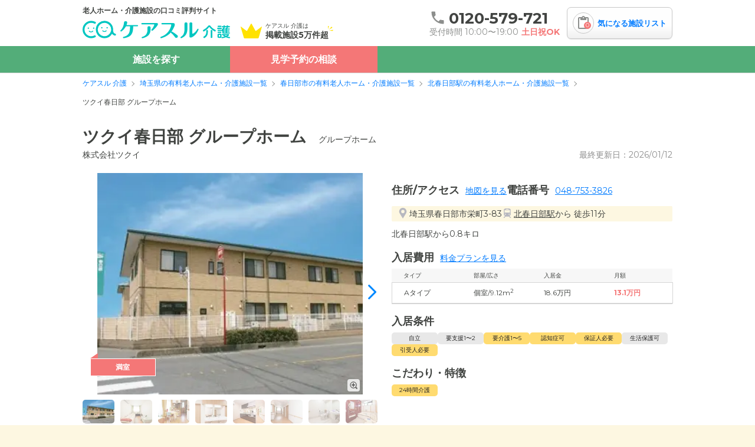

--- FILE ---
content_type: text/html; charset=utf-8
request_url: https://caresul-kaigo.jp/facilities/19308/
body_size: 23397
content:
<!DOCTYPE html><html lang="ja"><head>
  <script>
    window.googletag = window.googletag || {};
    googletag.cmd = googletag.cmd || [];
  </script>
  <script>(function(w,d,s,l,i){w[l]=w[l]||[];w[l].push({'gtm.start':new Date().getTime(),event:'gtm.js'});var f=d.getElementsByTagName(s)[0],j=d.createElement(s),dl=l!='dataLayer'?'&l='+l:'';j.async=true;j.src='https://www.googletagmanager.com/gtm.js?id='+i+dl;f.parentNode.insertBefore(j,f);})(window,document,'script','dataLayer','GTM-NZP88M4');</script>
    <script type="application/ld+json">
  {
    "@context": "https://schema.org",
    "@type": "LocalBusiness",
    "name": "ツクイ春日部 グループホーム",
    "address": {
      "@type": "PostalAddress",
      "streetAddress": "栄町3-83",
      "addressLocality": "春日部市",
      "addressRegion": "埼玉県",
      "addressCountry": "JP"
    },
    "geo": {
      "@type": "GeoCoordinates",
      "latitude": "35.989467",
      "longitude": "139.7347065"
    },
    "dateModified": "2026-01-12T06:09:24+09:00"
  }
  </script>
  <script type="application/ld+json">
    {
      "@context": "https://schema.org",
      "@type": "FAQPage",
      "mainEntity": [
            {
              "@type": "Question",
              "name": "【料金プラン】ツクイ春日部 グループホームの費用・入居条件を教えてください",
              "acceptedAnswer": {
                "@type": "Answer",
                "text": "<p><b><a href=\"/facilities/19308/\">ツクイ春日部 グループホーム</a> の入居金・月額料金は次のとおりです。</b><br>・初期費用が <em>18.6</em>万円<br>・月額費用が <em>13.1</em>万円</p><p><b><a href=\"/facilities/19308/\">ツクイ春日部 グループホーム</a> の対応可能な入居条件は次のとおりです。</b><br>・要介護度：要介護1、要介護2、要介護3、要介護4、要介護5<br>・認知症：受け入れ可</p><p>ケアスル 介護では詳細な<a data-action=\"click->site--pages--facility--faq--structured-data--desktop--component#scrollToPlans\" href=\"/facilities/19308/#plans\">料金プラン</a> をご確認頂けます。詳しくは<a data-action=\"click->site--pages--facility--faq--structured-data--desktop--component#scrollToPlans\" href=\"/facilities/19308/#plans\">こちら</a> 。</p>"
              }
            },
            {
              "@type": "Question",
              "name": "【アクセス】ツクイ春日部 グループホームの住所や交通手段を教えてください",
              "acceptedAnswer": {
                "@type": "Answer",
                "text": "<p><b><a href=\"/facilities/19308/\">ツクイ春日部 グループホーム</a> の<a data-action=\"click->site--pages--facility--faq--structured-data--desktop--component#scrollToInfo\" href=\"/facilities/19308/#info\">交通アクセス</a></b><br>・<b>住所：</b>埼玉県<a href=\"/prefectures/11/cities/779/facilities/\">春日部市</a>栄町3-83<br>・<b>最寄り駅：</b><span>北春日部駅</span> 0.8km<span>八木崎駅</span> 1.4km<span>姫宮駅</span> 1.7km<span>春日部駅</span> 1.9km</p><p><b><a href=\"/facilities/19308/\">ツクイ春日部 グループホーム</a> の<a data-action=\"click->site--pages--facility--faq--structured-data--desktop--component#scrollToAccess\" href=\"/facilities/19308/#access\">交通アクセス</a></b><br>・北春日部駅から0.8キロ</p>"
              }
            }
      ]
    }
  </script>

  <meta charset="utf-8">
  <meta name="viewport" content="width=device-width,initial-scale=1.0">
  <link rel="preload" href="/packs/static/logo-f8102945fec9b3528bae.svg" as="image" type="image/svg+xml">
  <link rel="preload" href="/packs/static/icon_review-4636194ccf0c5591fecb.svg" as="image" type="image/svg+xml">
  <link rel="preload" href="/packs/static/img_header-icon-1-ed98bca3949355df9f0b.svg" as="image" type="image/svg+xml">

  <!-- Google Fonts のpreloadとインライン化 -->
  <link rel="preload" as="font" type="font/woff2" crossorigin
        href="https://fonts.gstatic.com/s/montserrat/v31/JTUHjIg1_i6t8kCHKm4532VJOt5-QNFgpCtr6Hw5aXp-p7K4KLg.woff2">
  <link rel="preload" as="font" type="font/woff2" crossorigin
        href="https://fonts.gstatic.com/s/montserrat/v31/JTUHjIg1_i6t8kCHKm4532VJOt5-QNFgpCuM73w5aXp-p7K4KLg.woff2">

  <style>
    @font-face {
      font-family: 'Montserrat';
      font-style: normal;
      font-weight: 400;
      font-display: swap;
      src: url(https://fonts.gstatic.com/s/montserrat/v31/JTUHjIg1_i6t8kCHKm4532VJOt5-QNFgpCtr6Hw5aXp-p7K4KLg.woff2) format('woff2');
      unicode-range: U+0000-00FF, U+0131, U+0152-0153, U+02BB-02BC, U+02C6, U+02DA, U+02DC, U+0304, U+0308, U+0329, U+2000-206F, U+20AC, U+2122, U+2191, U+2193, U+2212, U+2215, U+FEFF, U+FFFD;
    }
    @font-face {
      font-family: 'Montserrat';
      font-style: normal;
      font-weight: 700;
      font-display: swap;
      src: url(https://fonts.gstatic.com/s/montserrat/v31/JTUHjIg1_i6t8kCHKm4532VJOt5-QNFgpCuM73w5aXp-p7K4KLg.woff2) format('woff2');
      unicode-range: U+0000-00FF, U+0131, U+0152-0153, U+02BB-02BC, U+02C6, U+02DA, U+02DC, U+0304, U+0308, U+0329, U+2000-206F, U+20AC, U+2122, U+2191, U+2193, U+2212, U+2215, U+FEFF, U+FFFD;
    }
  </style>

    <meta content="on" http-equiv="x-dns-prefetch-control">
    <link href="//pagead2.googlesyndication.com" rel="dns-prefetch">
    <link href="//googleads.g.doubleclick.net" rel="dns-prefetch">
    <link href="//googleads4.g.doubleclick.net" rel="dns-prefetch">
    <link href="//tpc.googlesyndication.com" rel="dns-prefetch">
    <link href="//www.gstatic.com" rel="dns-prefetch">
  <script>
    window.dataLayer = window.dataLayer || []
    function gtag(){dataLayer.push(arguments)}
    gtag('js', new Date())
    gtag('config', 'G-331250544')
  </script>
  <script>
    window.gtagEvent = function(action, category, label){
      window.gtag('event', action, {
        event_category: category,
        event_label: label,
      })
    }
  </script>
  <!-- IE11サポートは終了しているため、polyfillは不要 -->
  <!-- polyfill.ioサービスが廃止されたため、スクリプトを削除 -->
  <script src="/packs/js/runtime-c6c8575e2a3064bb60b1.js" rel="preload" async="async" defer="defer"></script>
<script src="/packs/js/2558-18e06aa5e16782e4524e.js" rel="preload" async="async" defer="defer"></script>
<script src="/packs/js/7368-a1e1f55dc51f6e0dfa74.js" rel="preload" async="async" defer="defer"></script>
<script src="/packs/js/6007-6331a0666adbf375cea7.js" rel="preload" async="async" defer="defer"></script>
<script src="/packs/js/3061-d53bc1faeaf7527269d3.js" rel="preload" async="async" defer="defer"></script>
<script src="/packs/js/7503-186367e7a60f8e3cd0ac.js" rel="preload" async="async" defer="defer"></script>
<script src="/packs/js/facility_desktop-833ee91a4a2a7a522802.js" rel="preload" async="async" defer="defer"></script>
  <link rel="stylesheet" href="/packs/css/3061-a70fbb92.css" media="all" />
<link rel="stylesheet" href="/packs/css/facility_desktop-cdb3a3b0.css" media="all" />
  <link rel="icon" type="image/x-icon" href="/favicon.ico" /><meta name="csrf-param" content="authenticity_token" />
<meta name="csrf-token" content="-9mO6WKVhmbSO5dHUOu35T1ZloE88vpz9ng_fI3QaukIpO1COZF-Arv_tX2oYA8XXctMp0WcnS_g9mCdDMH2AQ" /><title>ツクイ春日部 グループホームの施設情報・料金・空室 | 春日部市のグループホーム【ケアスル 介護】</title><meta name="description" content="グループホーム「ツクイ春日部 グループホーム（春日部市）」の施設情報。01/15の最新空室数は【残り0室】。01/15の最新空室数は【残り0室】。入居時費用は18.6万円、月額料金は13.1万円。ツクイ春日部 グループホームの資料請求・見学の相談はケアスル 介護。"><meta name="thumbnail" content="https://image.caresul-kaigo.jp/mgcuj9tipe1ug7tw1wsb4q01h2ij?ixlib=rails-4.3.1&w=320&h=320&auto=format&fm=webp&s=9b4446c11fb1e3db8af0fa9e2c29977e"><meta name="og:url" content="https://caresul-kaigo.jp/facilities/19308/"><meta name="og:type" content="website"><meta name="og:title" content="ツクイ春日部 グループホームの施設情報・料金・空室 | 春日部市のグループホーム【ケアスル 介護】"><meta name="og:description" content="グループホーム「ツクイ春日部 グループホーム（春日部市）」の施設情報。01/15の最新空室数は【残り0室】。01/15の最新空室数は【残り0室】。入居時費用は18.6万円、月額料金は13.1万円。ツクイ春日部 グループホームの資料請求・見学の相談はケアスル 介護。"><meta name="og:site_name" content="ケアスル 介護"><meta name="og:image" content="/ogp.png"><meta name="application-name" content="ケアスル 介護"><meta name="apple-mobile-web-app-title" content="ケアスル 介護"><meta name="" http-equiv="X-UA-Compatible" content="IE=edge,chrome=1"><link rel="apple-touch-icon" content="/apple-touch-icon.png">
</head>
<body data-controller="site--parts--header--my--desktop--component site--parts--facility--image-modal--desktop--component"><noscript><iframe src="https://www.googletagmanager.com/ns.html?id=GTM-NZP88M4" height="0" width="0" style="display:none;visibility:hidden"></iframe></noscript><header class="viewcomponent::site::parts::header::desktop::container" data-classname="viewcomponent::site::parts::header::desktop" data-controller="site--parts--header--desktop--component"><div class="viewcomponent::site::parts::header::desktop::inner"><div class="viewcomponent::site::parts::header::desktop::primary"><div class="viewcomponent::site::parts::header::desktop::description">老人ホーム・介護施設の口コミ評判サイト</div><div class="viewcomponent::site::parts::header::desktop::primary-inner"><a class="viewcomponent::site::parts::header::desktop::logo" href="/"><img alt="ケアスル 介護" width="250" height="30" loading="lazy" src="/packs/static/logo-f8102945fec9b3528bae.svg" /></a><div class="viewcomponent::site::parts::header::desktop::text viewcomponent::site::parts::header::desktop::text-2-column"><img class="viewcomponent::site::parts::header::desktop::text-icon" alt="" width="36" height="27" loading="lazy" src="/packs/static/img_header-icon-1-ed98bca3949355df9f0b.svg" /><span>ケアスル 介護は</span>掲載施設5万件超</div></div></div><div class="viewcomponent::site::parts::header::desktop::secondary"><div class="viewcomponent::site::parts::header::desktop::tel-announcement"><a class="viewcomponent::site::parts::header::desktop::tel" id="tel_header" href="tel:0120-579-721"><span class="viewcomponent::site::parts::header::desktop::tel-number"><i class="viewcomponent::site::parts::header::desktop::tel-icon"><img width="20" height="20" loading="lazy" src="/packs/static/icon_tel-green-02f3667085253cd96792.svg" /></i>0120-579-721</span></a><div class="viewcomponent::site::parts::header::desktop::announcement"><span class="viewcomponent::site::parts::header::desktop::reception-text">受付時間 10:00〜19:00</span><span class="viewcomponent::site::parts::header::desktop::no-holiday-text">土日祝OK</span></div></div><a class="viewcomponent::site::parts::header::my::desktop::favorites-container" href="/my/facilities/"><div class="viewcomponent::site::parts::header::my::desktop::favorites-icon"><img width="25" height="25" loading="lazy" src="/packs/static/icon_review-4636194ccf0c5591fecb.svg" /><span class="viewcomponent::site::parts::header::my::desktop::favorites-badge" data-site--parts--header--my--desktop--component-target="badge"></span></div><span class="viewcomponent::site::parts::header::my::desktop::favorites-text">気になる施設リスト</span><div class="viewcomponent::site::parts::header::my::desktop::tooltip" data-site--parts--header--my--desktop--component-target="tooltip"><p class="viewcomponent::site::parts::header::my::desktop::main-description">気になるリスト<br />に追加しました</p><p class="viewcomponent::site::parts::header::my::desktop::sub-description">リストからまとめて<br />お問い合わせできます</p></div></a></div></div><nav class="viewcomponent::site::parts::header::desktop::nav"><ul class="viewcomponent::site::parts::header::desktop::nav-list"><li class="viewcomponent::site::parts::header::desktop::nav-list-item" data-action="mouseenter-&gt;site--parts--header--desktop--component#mouseenterTab mouseleave-&gt;site--parts--header--desktop--component#mouseleaveTab">施設を探す<div class="viewcomponent::site::parts::header::desktop::nav-group-container"><div class="viewcomponent::site::parts::header::desktop::nav-group"><div class="viewcomponent::site::parts::header::desktop::nav-group-section viewcomponent::site::parts::header::desktop::nav-group-area-section"><div class="viewcomponent::site::parts::header::desktop::nav-group-sub-header"><div class="viewcomponent::site::parts::header::desktop::select-container"><select class="viewcomponent::site::parts::header::desktop::select" required="required" data-site--parts--header--desktop--component-target="select" data-action="change-&gt;site--parts--header--desktop--component#changeRegion:stop"><option value="1">北海道・東北</option><option value="2">中部</option><option value="3">関東</option><option value="4">関西</option><option value="5">中国・四国</option><option value="6">九州・沖縄</option></select></div></div><div class="viewcomponent::site::parts::header::desktop::nav-group-sub"><div class="viewcomponent::site::parts::header::desktop::nav-group-sub-section"><div class="viewcomponent::site::parts::header::desktop::nav-group-header">エリアから探す</div><ul class="viewcomponent::site::parts::header::desktop::nav-group-list-hidden" data-site--parts--header--desktop--component-target="region" data-regionid="1"><li class="viewcomponent::site::parts::header::desktop::nav-group-list-item"><a href="/prefectures/1/facilities/">北海道</a></li><li class="viewcomponent::site::parts::header::desktop::nav-group-list-item"><a href="/prefectures/2/facilities/">青森県</a></li><li class="viewcomponent::site::parts::header::desktop::nav-group-list-item"><a href="/prefectures/3/facilities/">岩手県</a></li><li class="viewcomponent::site::parts::header::desktop::nav-group-list-item"><a href="/prefectures/4/facilities/">宮城県</a></li><li class="viewcomponent::site::parts::header::desktop::nav-group-list-item"><a href="/prefectures/5/facilities/">秋田県</a></li><li class="viewcomponent::site::parts::header::desktop::nav-group-list-item"><a href="/prefectures/6/facilities/">山形県</a></li><li class="viewcomponent::site::parts::header::desktop::nav-group-list-item"><a href="/prefectures/7/facilities/">福島県</a></li></ul><ul class="viewcomponent::site::parts::header::desktop::nav-group-list-hidden" data-site--parts--header--desktop--component-target="region" data-regionid="2"><li class="viewcomponent::site::parts::header::desktop::nav-group-list-item"><a href="/prefectures/15/facilities/">新潟県</a></li><li class="viewcomponent::site::parts::header::desktop::nav-group-list-item"><a href="/prefectures/16/facilities/">富山県</a></li><li class="viewcomponent::site::parts::header::desktop::nav-group-list-item"><a href="/prefectures/17/facilities/">石川県</a></li><li class="viewcomponent::site::parts::header::desktop::nav-group-list-item"><a href="/prefectures/18/facilities/">福井県</a></li><li class="viewcomponent::site::parts::header::desktop::nav-group-list-item"><a href="/prefectures/19/facilities/">山梨県</a></li><li class="viewcomponent::site::parts::header::desktop::nav-group-list-item"><a href="/prefectures/20/facilities/">長野県</a></li><li class="viewcomponent::site::parts::header::desktop::nav-group-list-item"><a href="/prefectures/21/facilities/">岐阜県</a></li><li class="viewcomponent::site::parts::header::desktop::nav-group-list-item"><a href="/prefectures/22/facilities/">静岡県</a></li><li class="viewcomponent::site::parts::header::desktop::nav-group-list-item"><a href="/prefectures/23/facilities/">愛知県</a></li><li class="viewcomponent::site::parts::header::desktop::nav-group-list-item"><a href="/prefectures/24/facilities/">三重県</a></li></ul><ul class="viewcomponent::site::parts::header::desktop::nav-group-list-hidden" data-site--parts--header--desktop--component-target="region" data-regionid="3"><li class="viewcomponent::site::parts::header::desktop::nav-group-list-item"><a href="/prefectures/8/facilities/">茨城県</a></li><li class="viewcomponent::site::parts::header::desktop::nav-group-list-item"><a href="/prefectures/9/facilities/">栃木県</a></li><li class="viewcomponent::site::parts::header::desktop::nav-group-list-item"><a href="/prefectures/10/facilities/">群馬県</a></li><li class="viewcomponent::site::parts::header::desktop::nav-group-list-item"><a href="/prefectures/11/facilities/">埼玉県</a></li><li class="viewcomponent::site::parts::header::desktop::nav-group-list-item"><a href="/prefectures/12/facilities/">千葉県</a></li><li class="viewcomponent::site::parts::header::desktop::nav-group-list-item"><a href="/prefectures/13/facilities/">東京都</a></li><li class="viewcomponent::site::parts::header::desktop::nav-group-list-item"><a href="/prefectures/14/facilities/">神奈川県</a></li></ul><ul class="viewcomponent::site::parts::header::desktop::nav-group-list-hidden" data-site--parts--header--desktop--component-target="region" data-regionid="4"><li class="viewcomponent::site::parts::header::desktop::nav-group-list-item"><a href="/prefectures/25/facilities/">滋賀県</a></li><li class="viewcomponent::site::parts::header::desktop::nav-group-list-item"><a href="/prefectures/26/facilities/">京都府</a></li><li class="viewcomponent::site::parts::header::desktop::nav-group-list-item"><a href="/prefectures/27/facilities/">大阪府</a></li><li class="viewcomponent::site::parts::header::desktop::nav-group-list-item"><a href="/prefectures/28/facilities/">兵庫県</a></li><li class="viewcomponent::site::parts::header::desktop::nav-group-list-item"><a href="/prefectures/29/facilities/">奈良県</a></li><li class="viewcomponent::site::parts::header::desktop::nav-group-list-item"><a href="/prefectures/30/facilities/">和歌山県</a></li></ul><ul class="viewcomponent::site::parts::header::desktop::nav-group-list-hidden" data-site--parts--header--desktop--component-target="region" data-regionid="5"><li class="viewcomponent::site::parts::header::desktop::nav-group-list-item"><a href="/prefectures/31/facilities/">鳥取県</a></li><li class="viewcomponent::site::parts::header::desktop::nav-group-list-item"><a href="/prefectures/32/facilities/">島根県</a></li><li class="viewcomponent::site::parts::header::desktop::nav-group-list-item"><a href="/prefectures/33/facilities/">岡山県</a></li><li class="viewcomponent::site::parts::header::desktop::nav-group-list-item"><a href="/prefectures/34/facilities/">広島県</a></li><li class="viewcomponent::site::parts::header::desktop::nav-group-list-item"><a href="/prefectures/35/facilities/">山口県</a></li><li class="viewcomponent::site::parts::header::desktop::nav-group-list-item"><a href="/prefectures/36/facilities/">徳島県</a></li><li class="viewcomponent::site::parts::header::desktop::nav-group-list-item"><a href="/prefectures/37/facilities/">香川県</a></li><li class="viewcomponent::site::parts::header::desktop::nav-group-list-item"><a href="/prefectures/38/facilities/">愛媛県</a></li><li class="viewcomponent::site::parts::header::desktop::nav-group-list-item"><a href="/prefectures/39/facilities/">高知県</a></li></ul><ul class="viewcomponent::site::parts::header::desktop::nav-group-list-hidden" data-site--parts--header--desktop--component-target="region" data-regionid="6"><li class="viewcomponent::site::parts::header::desktop::nav-group-list-item"><a href="/prefectures/40/facilities/">福岡県</a></li><li class="viewcomponent::site::parts::header::desktop::nav-group-list-item"><a href="/prefectures/41/facilities/">佐賀県</a></li><li class="viewcomponent::site::parts::header::desktop::nav-group-list-item"><a href="/prefectures/42/facilities/">長崎県</a></li><li class="viewcomponent::site::parts::header::desktop::nav-group-list-item"><a href="/prefectures/43/facilities/">熊本県</a></li><li class="viewcomponent::site::parts::header::desktop::nav-group-list-item"><a href="/prefectures/44/facilities/">大分県</a></li><li class="viewcomponent::site::parts::header::desktop::nav-group-list-item"><a href="/prefectures/45/facilities/">宮崎県</a></li><li class="viewcomponent::site::parts::header::desktop::nav-group-list-item"><a href="/prefectures/46/facilities/">鹿児島県</a></li><li class="viewcomponent::site::parts::header::desktop::nav-group-list-item"><a href="/prefectures/47/facilities/">沖縄県</a></li></ul></div><div class="viewcomponent::site::parts::header::desktop::nav-group-sub-section"><div class="viewcomponent::site::parts::header::desktop::nav-group-header">ランキングから探す</div><ul class="viewcomponent::site::parts::header::desktop::nav-group-list-hidden" data-site--parts--header--desktop--component-target="region" data-regionid="1"><li class="viewcomponent::site::parts::header::desktop::nav-group-list-item"><a href="/prefectures/1/ranking/">北海道</a></li><li class="viewcomponent::site::parts::header::desktop::nav-group-list-item"><a href="/prefectures/2/ranking/">青森県</a></li><li class="viewcomponent::site::parts::header::desktop::nav-group-list-item"><a href="/prefectures/3/ranking/">岩手県</a></li><li class="viewcomponent::site::parts::header::desktop::nav-group-list-item"><a href="/prefectures/4/ranking/">宮城県</a></li><li class="viewcomponent::site::parts::header::desktop::nav-group-list-item"><a href="/prefectures/5/ranking/">秋田県</a></li><li class="viewcomponent::site::parts::header::desktop::nav-group-list-item"><a href="/prefectures/6/ranking/">山形県</a></li><li class="viewcomponent::site::parts::header::desktop::nav-group-list-item"><a href="/prefectures/7/ranking/">福島県</a></li></ul><ul class="viewcomponent::site::parts::header::desktop::nav-group-list-hidden" data-site--parts--header--desktop--component-target="region" data-regionid="2"><li class="viewcomponent::site::parts::header::desktop::nav-group-list-item"><a href="/prefectures/15/ranking/">新潟県</a></li><li class="viewcomponent::site::parts::header::desktop::nav-group-list-item"><a href="/prefectures/16/ranking/">富山県</a></li><li class="viewcomponent::site::parts::header::desktop::nav-group-list-item"><a href="/prefectures/17/ranking/">石川県</a></li><li class="viewcomponent::site::parts::header::desktop::nav-group-list-item"><a href="/prefectures/18/ranking/">福井県</a></li><li class="viewcomponent::site::parts::header::desktop::nav-group-list-item"><a href="/prefectures/19/ranking/">山梨県</a></li><li class="viewcomponent::site::parts::header::desktop::nav-group-list-item"><a href="/prefectures/20/ranking/">長野県</a></li><li class="viewcomponent::site::parts::header::desktop::nav-group-list-item"><a href="/prefectures/21/ranking/">岐阜県</a></li><li class="viewcomponent::site::parts::header::desktop::nav-group-list-item"><a href="/prefectures/22/ranking/">静岡県</a></li><li class="viewcomponent::site::parts::header::desktop::nav-group-list-item"><a href="/prefectures/23/ranking/">愛知県</a></li><li class="viewcomponent::site::parts::header::desktop::nav-group-list-item"><a href="/prefectures/24/ranking/">三重県</a></li></ul><ul class="viewcomponent::site::parts::header::desktop::nav-group-list-hidden" data-site--parts--header--desktop--component-target="region" data-regionid="3"><li class="viewcomponent::site::parts::header::desktop::nav-group-list-item"><a href="/prefectures/8/ranking/">茨城県</a></li><li class="viewcomponent::site::parts::header::desktop::nav-group-list-item"><a href="/prefectures/9/ranking/">栃木県</a></li><li class="viewcomponent::site::parts::header::desktop::nav-group-list-item"><a href="/prefectures/10/ranking/">群馬県</a></li><li class="viewcomponent::site::parts::header::desktop::nav-group-list-item"><a href="/prefectures/11/ranking/">埼玉県</a></li><li class="viewcomponent::site::parts::header::desktop::nav-group-list-item"><a href="/prefectures/12/ranking/">千葉県</a></li><li class="viewcomponent::site::parts::header::desktop::nav-group-list-item"><a href="/prefectures/13/ranking/">東京都</a></li><li class="viewcomponent::site::parts::header::desktop::nav-group-list-item"><a href="/prefectures/14/ranking/">神奈川県</a></li></ul><ul class="viewcomponent::site::parts::header::desktop::nav-group-list-hidden" data-site--parts--header--desktop--component-target="region" data-regionid="4"><li class="viewcomponent::site::parts::header::desktop::nav-group-list-item"><a href="/prefectures/25/ranking/">滋賀県</a></li><li class="viewcomponent::site::parts::header::desktop::nav-group-list-item"><a href="/prefectures/26/ranking/">京都府</a></li><li class="viewcomponent::site::parts::header::desktop::nav-group-list-item"><a href="/prefectures/27/ranking/">大阪府</a></li><li class="viewcomponent::site::parts::header::desktop::nav-group-list-item"><a href="/prefectures/28/ranking/">兵庫県</a></li><li class="viewcomponent::site::parts::header::desktop::nav-group-list-item"><a href="/prefectures/29/ranking/">奈良県</a></li><li class="viewcomponent::site::parts::header::desktop::nav-group-list-item"><a href="/prefectures/30/ranking/">和歌山県</a></li></ul><ul class="viewcomponent::site::parts::header::desktop::nav-group-list-hidden" data-site--parts--header--desktop--component-target="region" data-regionid="5"><li class="viewcomponent::site::parts::header::desktop::nav-group-list-item"><a href="/prefectures/31/ranking/">鳥取県</a></li><li class="viewcomponent::site::parts::header::desktop::nav-group-list-item"><a href="/prefectures/32/ranking/">島根県</a></li><li class="viewcomponent::site::parts::header::desktop::nav-group-list-item"><a href="/prefectures/33/ranking/">岡山県</a></li><li class="viewcomponent::site::parts::header::desktop::nav-group-list-item"><a href="/prefectures/34/ranking/">広島県</a></li><li class="viewcomponent::site::parts::header::desktop::nav-group-list-item"><a href="/prefectures/35/ranking/">山口県</a></li><li class="viewcomponent::site::parts::header::desktop::nav-group-list-item"><a href="/prefectures/36/ranking/">徳島県</a></li><li class="viewcomponent::site::parts::header::desktop::nav-group-list-item"><a href="/prefectures/37/ranking/">香川県</a></li><li class="viewcomponent::site::parts::header::desktop::nav-group-list-item"><a href="/prefectures/38/ranking/">愛媛県</a></li><li class="viewcomponent::site::parts::header::desktop::nav-group-list-item"><a href="/prefectures/39/ranking/">高知県</a></li></ul><ul class="viewcomponent::site::parts::header::desktop::nav-group-list-hidden" data-site--parts--header--desktop--component-target="region" data-regionid="6"><li class="viewcomponent::site::parts::header::desktop::nav-group-list-item"><a href="/prefectures/40/ranking/">福岡県</a></li><li class="viewcomponent::site::parts::header::desktop::nav-group-list-item"><a href="/prefectures/41/ranking/">佐賀県</a></li><li class="viewcomponent::site::parts::header::desktop::nav-group-list-item"><a href="/prefectures/42/ranking/">長崎県</a></li><li class="viewcomponent::site::parts::header::desktop::nav-group-list-item"><a href="/prefectures/43/ranking/">熊本県</a></li><li class="viewcomponent::site::parts::header::desktop::nav-group-list-item"><a href="/prefectures/44/ranking/">大分県</a></li><li class="viewcomponent::site::parts::header::desktop::nav-group-list-item"><a href="/prefectures/45/ranking/">宮崎県</a></li><li class="viewcomponent::site::parts::header::desktop::nav-group-list-item"><a href="/prefectures/46/ranking/">鹿児島県</a></li><li class="viewcomponent::site::parts::header::desktop::nav-group-list-item"><a href="/prefectures/47/ranking/">沖縄県</a></li></ul></div></div></div></div></div></li><li class="viewcomponent::site::parts::header::desktop::nav-list-item"><a class="viewcomponent::site::parts::header::desktop::nav-list-link" href="/inquiries/new?category_id=area">見学予約の相談</a></li></ul></nav></header><script>gtagEvent('view', "", "listing_not_allowed_view");</script><div class="viewcomponent::site::pages::facility::desktop::container" data-controller="site--pages--facility--desktop--component" data-controllerForAdding="site--parts--facility--add-my-facilities--desktop--component" data-controllerForUpdating="site--parts--header--my--desktop--component" data-facilityId="19308" data-modalId="779"><script>gtag('event', 'view', {"permission":"no_permission_to_publish","plans_count":1,"facility_attributes":"{\"has_admission_condition\":true,\"has_vacancy\":true,\"has_contract\":true,\"has_supported_medical_cares\":true,\"has_supported_care_levels\":true,\"has_medical_groups\":true,\"has_stations\":true,\"has_services\":false,\"has_features\":true,\"has_trial_move_in_summary\":false}"}, {'non_interaction': true});</script><div class="contracted-type" id="contracted"></div><div class="facility-category-id" id="4"></div><script type="application/ld+json">
  {
    "@context": "https://schema.org",
    "@type": "BreadcrumbList",
    "itemListElement": [
      {
        "@type": "ListItem",
        "position": 1,
        "name": "ケアスル 介護",
        "item": "https://caresul-kaigo.jp/"
      }
      ,{
        "@type": "ListItem",
        "position": 2,
        "name": "埼玉県の有料老人ホーム・介護施設一覧",
        "item": "https://caresul-kaigo.jp/prefectures/11/facilities/"
      }
      ,{
        "@type": "ListItem",
        "position": 3,
        "name": "春日部市の有料老人ホーム・介護施設一覧",
        "item": "https://caresul-kaigo.jp/prefectures/11/cities/779/facilities/"
      }
      ,{
        "@type": "ListItem",
        "position": 4,
        "name": "北春日部駅の有料老人ホーム・介護施設一覧",
        "item": "https://caresul-kaigo.jp/prefectures/11/cities/779/stations/4674/facilities/"
      }
      ,{
        "@type": "ListItem",
        "position": 5,
        "name": "ツクイ春日部 グループホーム"
      }
    ]
  }
</script>
<div class="viewcomponent::site::parts::breadcrumbs::desktop::container">
  <nav class="viewcomponent::site::parts::breadcrumbs::desktop::breadcrumb">
    <ol class="viewcomponent::site::parts::breadcrumbs::desktop::inner">
      <li>
        <a href="/">ケアスル 介護</a>
      </li>

        <li>
          <a href="/prefectures/11/facilities/">埼玉県の有料老人ホーム・介護施設一覧</a>
        </li>
        <li>
          <a href="/prefectures/11/cities/779/facilities/">春日部市の有料老人ホーム・介護施設一覧</a>
        </li>
        <li>
          <a href="/prefectures/11/cities/779/stations/4674/facilities/">北春日部駅の有料老人ホーム・介護施設一覧</a>
        </li>

      <li>ツクイ春日部 グループホーム</li>
    </ol>
  </nav>
</div>
<div class="viewcomponent::site::pages::facility::desktop::ab-9974-b"></div><section class="viewcomponent::site::pages::facility::summary::desktop::container" data-classname="viewcomponent::site::pages::facility::summary::desktop" data-controller="site--pages--facility--summary--desktop--component"><div class="viewcomponent::site::pages::facility::summary::desktop::primary"><div class="viewcomponent::site::pages::facility::summary::desktop::summary"><div class="viewcomponent::site::pages::facility::summary::desktop::summary-container"><div class="viewcomponent::site::pages::facility::summary::desktop::info-name"><h1 class="viewcomponent::site::pages::facility::summary::desktop::name">ツクイ春日部 グループホーム</h1><span class="viewcomponent::site::pages::facility::summary::desktop::info-category">グループホーム</span><p class="viewcomponent::site::pages::facility::summary::desktop::info-company">株式会社ツクイ</p></div></div><div class="viewcomponent::site::pages::facility::summary::desktop::meta"><p class="viewcomponent::site::pages::facility::summary::desktop::update-date">最終更新日：2026/01/12</p></div></div></div><div class="viewcomponent::site::pages::facility::summary::desktop::secondary" id="info"><div class="viewcomponent::site::pages::facility::summary::desktop::info-container"><div class="viewcomponent::site::pages::facility::summary::desktop::photos"><div class="viewcomponent::site::pages::facility::images::desktop::container" data-classname="viewcomponent::site::pages::facility::images::desktop" data-controller="site--pages--facility--images--desktop--component"><div class="viewcomponent::site::pages::facility::images::desktop::primary"><div class="swiper" data-images-count="8" data-site--pages--facility--images--desktop--component-target="large"><div class="swiper-wrapper viewcomponent::site::pages::facility::images::desktop::swiper-wrapper"><div class="swiper-slide viewcomponent::site::pages::facility::images::desktop::swiper-slide"><div class="viewcomponent::site::pages::facility::images::desktop::slide-container"><img alt="1階に9室、2階に9室の個室を全18室ご用意しています。周辺は薬局や飲食店のある活気ある住宅地です。" data-action="click-&gt;site--pages--facility--images--desktop--component#show" data-index="0" src="https://image.caresul-kaigo.jp/mgcuj9tipe1ug7tw1wsb4q01h2ij?ixlib=rails-4.3.1&w=400&h=320&auto=format&fm=webp&s=7c2192608cdead3dc55ca44f641a681e" /></div></div><div class="swiper-slide viewcomponent::site::pages::facility::images::desktop::swiper-slide"><div class="viewcomponent::site::pages::facility::images::desktop::slide-container"><img alt="居室は、ベッドやクローゼットを備えた個室となっております。エアコン完備で暮らしやすいお部屋です。
" data-action="click-&gt;site--pages--facility--images--desktop--component#show" data-index="1" src="https://image.caresul-kaigo.jp/6ja8hlnxd90bq21aa4o1r15p1y50?ixlib=rails-4.3.1&w=400&h=320&auto=format&fm=webp&s=de8457db5d276fd00f7d6d5a69a5cfd5" /></div></div><div class="swiper-slide viewcomponent::site::pages::facility::images::desktop::swiper-slide"><div class="viewcomponent::site::pages::facility::images::desktop::slide-container"><img alt="居間・食堂室は、日当たりのよいお部屋です。食後にのんびりくつろげる畳スペースを併設しています。
" data-action="click-&gt;site--pages--facility--images--desktop--component#show" data-index="2" src="https://image.caresul-kaigo.jp/nav6woen6ra16ro4gdgyx9nbgwqm?ixlib=rails-4.3.1&w=400&h=320&auto=format&fm=webp&s=15c477390829444c1a0bf2c1d8acccc9" /></div></div><div class="swiper-slide viewcomponent::site::pages::facility::images::desktop::swiper-slide"><div class="viewcomponent::site::pages::facility::images::desktop::slide-container"><img alt="共用洗面台は、自動水栓になっており衛生的です。車いすの方でもご利用しやすい高さや広さを確保しています。
" data-action="click-&gt;site--pages--facility--images--desktop--component#show" data-index="3" src="https://image.caresul-kaigo.jp/6ajchjlhnvtr10vr6tg00al7ot81?ixlib=rails-4.3.1&w=400&h=320&auto=format&fm=webp&s=629efc5bc1b837bfbf56f81a9865d7e6" /></div></div><div class="swiper-slide viewcomponent::site::pages::facility::images::desktop::swiper-slide"><div class="viewcomponent::site::pages::facility::images::desktop::slide-container"><img alt="共同生活の中で生活リハビリが行えるように、共用キッチンではスタッフと一緒にお料理をしたり、お茶やおやつの準備をしたりします。
" data-action="click-&gt;site--pages--facility--images--desktop--component#show" data-index="4" src="https://image.caresul-kaigo.jp/vd71we9jtehj2fvyndvivha6c0pr?ixlib=rails-4.3.1&w=400&h=320&auto=format&fm=webp&s=3c28dc1d2c3422987cb171a14d6e7d87" /></div></div><div class="swiper-slide viewcomponent::site::pages::facility::images::desktop::swiper-slide"><div class="viewcomponent::site::pages::facility::images::desktop::slide-container"><img alt="居室から共用スペースへとつながる廊下は、車いすでの移動にも十分な幅を確保し、手すりを設置した安全設計です。
" data-action="click-&gt;site--pages--facility--images--desktop--component#show" data-index="5" src="https://image.caresul-kaigo.jp/gm2q021xm5g9o5rlx1mham8228t0?ixlib=rails-4.3.1&w=400&h=320&auto=format&fm=webp&s=a304018be0cddf78f9b5df23b4de7649" /></div></div><div class="swiper-slide viewcomponent::site::pages::facility::images::desktop::swiper-slide"><div class="viewcomponent::site::pages::facility::images::desktop::slide-container"><img alt="共用トイレは、車いすの方でも安心してご利用できる広さを確保し、便器には手すりや背もたれを設置して安全に配慮しています。
" data-action="click-&gt;site--pages--facility--images--desktop--component#show" data-index="6" src="https://image.caresul-kaigo.jp/9neo8rge8yswhlzpfbygzvdfxu7g?ixlib=rails-4.3.1&w=400&h=320&auto=format&fm=webp&s=4314ff4d68582cd064a2cddcfa8914d8" /></div></div><div class="swiper-slide viewcomponent::site::pages::facility::images::desktop::swiper-slide"><div class="viewcomponent::site::pages::facility::images::desktop::slide-container"><img alt="スタッフの見守りのもと安全に入浴できるように、共用浴室の壁面には手すりを設置し、介護用チェアをご用意しています。
" data-action="click-&gt;site--pages--facility--images--desktop--component#show" data-index="7" src="https://image.caresul-kaigo.jp/cxksp8or5bfizhp7vwoind79fe8k?ixlib=rails-4.3.1&w=400&h=320&auto=format&fm=webp&s=ac677c15c2a8d7a92c58b42ab3e4e7dd" /></div></div></div><div class="swiper-pagination viewcomponent::site::pages::facility::images::desktop::swiperPagination"></div><div class="swiper-zoom viewcomponent::site::pages::facility::images::desktop::swiperZoom"></div><div class="viewcomponent::site::pages::facility::images::desktop::next" id="swiperButtonNext"></div><div class="viewcomponent::site::pages::facility::images::desktop::prev" id="swiperButtonPrev"></div></div><div class="viewcomponent::site::pages::facility::images::desktop::modal" data-site--pages--facility--images--desktop--component-target="modal"><div class="viewcomponent::site::pages::facility::images::desktop::modal-main"><a class="viewcomponent::site::pages::facility::images::desktop::modal-close" href="" data-action="click-&gt;site--pages--facility--images--desktop--component#hide">閉じる</a><div class="swiper" data-images-count="8" data-site--pages--facility--images--desktop--component-target="largeModal"><div class="swiper-wrapper viewcomponent::site::pages::facility::images::desktop::swiper-wrapper"><div class="swiper-slide viewcomponent::site::pages::facility::images::desktop::swiper-slide"><div class="viewcomponent::site::pages::facility::images::desktop::slide-container"><img alt="1階に9室、2階に9室の個室を全18室ご用意しています。周辺は薬局や飲食店のある活気ある住宅地です。" src="https://image.caresul-kaigo.jp/mgcuj9tipe1ug7tw1wsb4q01h2ij?ixlib=rails-4.3.1&w=400&h=320&auto=format&fm=webp&s=7c2192608cdead3dc55ca44f641a681e" /><div class="viewcomponent::site::pages::facility::images::desktop::note">外観: 1階に9室、2階に9室の個室を全18室ご用意しています。周辺は薬局や飲食店のある活気ある住宅地です。</div></div></div><div class="swiper-slide viewcomponent::site::pages::facility::images::desktop::swiper-slide"><div class="viewcomponent::site::pages::facility::images::desktop::slide-container"><img alt="居室は、ベッドやクローゼットを備えた個室となっております。エアコン完備で暮らしやすいお部屋です。
" src="https://image.caresul-kaigo.jp/6ja8hlnxd90bq21aa4o1r15p1y50?ixlib=rails-4.3.1&w=400&h=320&auto=format&fm=webp&s=de8457db5d276fd00f7d6d5a69a5cfd5" /><div class="viewcomponent::site::pages::facility::images::desktop::note">居室内設備: 居室は、ベッドやクローゼットを備えた個室となっております。エアコン完備で暮らしやすいお部屋です。
</div></div></div><div class="swiper-slide viewcomponent::site::pages::facility::images::desktop::swiper-slide"><div class="viewcomponent::site::pages::facility::images::desktop::slide-container"><img alt="居間・食堂室は、日当たりのよいお部屋です。食後にのんびりくつろげる畳スペースを併設しています。
" src="https://image.caresul-kaigo.jp/nav6woen6ra16ro4gdgyx9nbgwqm?ixlib=rails-4.3.1&w=400&h=320&auto=format&fm=webp&s=15c477390829444c1a0bf2c1d8acccc9" /><div class="viewcomponent::site::pages::facility::images::desktop::note">屋内共用部: 居間・食堂室は、日当たりのよいお部屋です。食後にのんびりくつろげる畳スペースを併設しています。
</div></div></div><div class="swiper-slide viewcomponent::site::pages::facility::images::desktop::swiper-slide"><div class="viewcomponent::site::pages::facility::images::desktop::slide-container"><img alt="共用洗面台は、自動水栓になっており衛生的です。車いすの方でもご利用しやすい高さや広さを確保しています。
" src="https://image.caresul-kaigo.jp/6ajchjlhnvtr10vr6tg00al7ot81?ixlib=rails-4.3.1&w=400&h=320&auto=format&fm=webp&s=629efc5bc1b837bfbf56f81a9865d7e6" /><div class="viewcomponent::site::pages::facility::images::desktop::note">屋内共用部: 共用洗面台は、自動水栓になっており衛生的です。車いすの方でもご利用しやすい高さや広さを確保しています。
</div></div></div><div class="swiper-slide viewcomponent::site::pages::facility::images::desktop::swiper-slide"><div class="viewcomponent::site::pages::facility::images::desktop::slide-container"><img alt="共同生活の中で生活リハビリが行えるように、共用キッチンではスタッフと一緒にお料理をしたり、お茶やおやつの準備をしたりします。
" src="https://image.caresul-kaigo.jp/vd71we9jtehj2fvyndvivha6c0pr?ixlib=rails-4.3.1&w=400&h=320&auto=format&fm=webp&s=3c28dc1d2c3422987cb171a14d6e7d87" /><div class="viewcomponent::site::pages::facility::images::desktop::note">屋内共用部: 共同生活の中で生活リハビリが行えるように、共用キッチンではスタッフと一緒にお料理をしたり、お茶やおやつの準備をしたりします。
</div></div></div><div class="swiper-slide viewcomponent::site::pages::facility::images::desktop::swiper-slide"><div class="viewcomponent::site::pages::facility::images::desktop::slide-container"><img alt="居室から共用スペースへとつながる廊下は、車いすでの移動にも十分な幅を確保し、手すりを設置した安全設計です。
" src="https://image.caresul-kaigo.jp/gm2q021xm5g9o5rlx1mham8228t0?ixlib=rails-4.3.1&w=400&h=320&auto=format&fm=webp&s=a304018be0cddf78f9b5df23b4de7649" /><div class="viewcomponent::site::pages::facility::images::desktop::note">屋内共用部: 居室から共用スペースへとつながる廊下は、車いすでの移動にも十分な幅を確保し、手すりを設置した安全設計です。
</div></div></div><div class="swiper-slide viewcomponent::site::pages::facility::images::desktop::swiper-slide"><div class="viewcomponent::site::pages::facility::images::desktop::slide-container"><img alt="共用トイレは、車いすの方でも安心してご利用できる広さを確保し、便器には手すりや背もたれを設置して安全に配慮しています。
" src="https://image.caresul-kaigo.jp/9neo8rge8yswhlzpfbygzvdfxu7g?ixlib=rails-4.3.1&w=400&h=320&auto=format&fm=webp&s=4314ff4d68582cd064a2cddcfa8914d8" /><div class="viewcomponent::site::pages::facility::images::desktop::note">屋内共用部: 共用トイレは、車いすの方でも安心してご利用できる広さを確保し、便器には手すりや背もたれを設置して安全に配慮しています。
</div></div></div><div class="swiper-slide viewcomponent::site::pages::facility::images::desktop::swiper-slide"><div class="viewcomponent::site::pages::facility::images::desktop::slide-container"><img alt="スタッフの見守りのもと安全に入浴できるように、共用浴室の壁面には手すりを設置し、介護用チェアをご用意しています。
" src="https://image.caresul-kaigo.jp/cxksp8or5bfizhp7vwoind79fe8k?ixlib=rails-4.3.1&w=400&h=320&auto=format&fm=webp&s=ac677c15c2a8d7a92c58b42ab3e4e7dd" /><div class="viewcomponent::site::pages::facility::images::desktop::note">屋内共用部: スタッフの見守りのもと安全に入浴できるように、共用浴室の壁面には手すりを設置し、介護用チェアをご用意しています。
</div></div></div></div><div class="swiper-pagination viewcomponent::site::pages::facility::images::desktop::swiperPagination"></div><div class="viewcomponent::site::pages::facility::images::desktop::next" id="swiperModalButtonNext"></div><div class="viewcomponent::site::pages::facility::images::desktop::prev" id="swiperModalButtonPrev"></div></div></div><div class="viewcomponent::site::pages::facility::images::desktop::modal-overlay" data-action="click-&gt;site--pages--facility--images--desktop--component#hide"></div></div></div><div class="viewcomponent::site::pages::facility::images::desktop::secondary"><div class="swiper" data-site--pages--facility--images--desktop--component-target="small" thumbsSlider=""><div class="swiper-wrapper viewcomponent::site::pages::facility::images::desktop::swiper-wrapper-small"><div class="swiper-slide viewcomponent::site::pages::facility::images::desktop::swiper-slide viewcomponent::site::pages::facility::images::desktop::swiper-slide-small"><img width="56" height="56" src="https://image.caresul-kaigo.jp/mgcuj9tipe1ug7tw1wsb4q01h2ij?ixlib=rails-4.3.1&w=80&h=80&auto=format&fm=webp&s=bd342abaacd0b6739ba504545ae3baa1" /></div><div class="swiper-slide viewcomponent::site::pages::facility::images::desktop::swiper-slide viewcomponent::site::pages::facility::images::desktop::swiper-slide-small"><img width="56" height="56" src="https://image.caresul-kaigo.jp/6ja8hlnxd90bq21aa4o1r15p1y50?ixlib=rails-4.3.1&w=80&h=80&auto=format&fm=webp&s=cdb04166a11cdc88502c24131835f199" /></div><div class="swiper-slide viewcomponent::site::pages::facility::images::desktop::swiper-slide viewcomponent::site::pages::facility::images::desktop::swiper-slide-small"><img width="56" height="56" src="https://image.caresul-kaigo.jp/nav6woen6ra16ro4gdgyx9nbgwqm?ixlib=rails-4.3.1&w=80&h=80&auto=format&fm=webp&s=2039fadd3fa41f3b81d9e6f16fe618c1" /></div><div class="swiper-slide viewcomponent::site::pages::facility::images::desktop::swiper-slide viewcomponent::site::pages::facility::images::desktop::swiper-slide-small"><img width="56" height="56" src="https://image.caresul-kaigo.jp/6ajchjlhnvtr10vr6tg00al7ot81?ixlib=rails-4.3.1&w=80&h=80&auto=format&fm=webp&s=ee9725c5887bafce917ed679ff9f3e3a" /></div><div class="swiper-slide viewcomponent::site::pages::facility::images::desktop::swiper-slide viewcomponent::site::pages::facility::images::desktop::swiper-slide-small"><img width="56" height="56" src="https://image.caresul-kaigo.jp/vd71we9jtehj2fvyndvivha6c0pr?ixlib=rails-4.3.1&w=80&h=80&auto=format&fm=webp&s=ff47908bd3d38177546e588dcf1e3649" /></div><div class="swiper-slide viewcomponent::site::pages::facility::images::desktop::swiper-slide viewcomponent::site::pages::facility::images::desktop::swiper-slide-small"><img width="56" height="56" src="https://image.caresul-kaigo.jp/gm2q021xm5g9o5rlx1mham8228t0?ixlib=rails-4.3.1&w=80&h=80&auto=format&fm=webp&s=949066c06d641081c4d6f65490d70dac" /></div><div class="swiper-slide viewcomponent::site::pages::facility::images::desktop::swiper-slide viewcomponent::site::pages::facility::images::desktop::swiper-slide-small"><img width="56" height="56" src="https://image.caresul-kaigo.jp/9neo8rge8yswhlzpfbygzvdfxu7g?ixlib=rails-4.3.1&w=80&h=80&auto=format&fm=webp&s=7b2524d0f0ac6e9439cf05a6ffd1b60c" /></div><div class="swiper-slide viewcomponent::site::pages::facility::images::desktop::swiper-slide viewcomponent::site::pages::facility::images::desktop::swiper-slide-small"><img width="56" height="56" src="https://image.caresul-kaigo.jp/cxksp8or5bfizhp7vwoind79fe8k?ixlib=rails-4.3.1&w=80&h=80&auto=format&fm=webp&s=027b83f5e8149221d7d187d32a2b82ac" /></div></div></div></div></div><div class="viewcomponent::site::pages::facility::summary::desktop::vacancy-status viewcomponent::site::pages::facility::summary::desktop::ab-11481-a viewcomponent::site::pages::facility::summary::desktop::vacancy-status--full">満室</div></div><div class="viewcomponent::site::pages::facility::summary::secondary_content_short::desktop::secondary-content" data-controller="site--pages--facility--summary--secondary-content-short--desktop--component" data-classname="viewcomponent::site::pages::facility::summary::secondary_content_short::desktop"><div class="viewcomponent::site::pages::facility::summary::secondary_content_short::desktop::info-container"><div class="viewcomponent::site::pages::facility::summary::secondary_content_short::desktop::info"><div class="viewcomponent::site::pages::facility::summary::secondary_content_short::desktop::info-wrapper"><h3 class="viewcomponent::site::pages::facility::summary::secondary_content_short::desktop::info-title">住所/アクセス<div class="viewcomponent::site::pages::facility::summary::secondary_content_short::desktop::info-anchor-link"><a class="gtm-tap" data-action="click-&gt;site--pages--facility--summary--secondary-content-short--desktop--component#scrollOrRedirectToAccess" data-gtm-event="scrollTo_access" href="/facilities/19308/#access">地図を見る</a></div></h3><h3 class="viewcomponent::site::pages::facility::summary::secondary_content_short::desktop::info-title">電話番号<div class="viewcomponent::site::pages::facility::summary::secondary_content_short::desktop::info-anchor-link"><a href="tel:048-753-3826">048-753-3826</a></div></h3></div><div class="viewcomponent::site::pages::facility::summary::secondary_content_short::desktop::info-access"><div class="viewcomponent::site::pages::facility::summary::secondary_content_short::desktop::info-access-container"><div class="viewcomponent::site::pages::facility::summary::secondary_content_short::desktop::info-access-inner"><div class="viewcomponent::site::pages::facility::summary::secondary_content_short::desktop::info-address">埼玉県春日部市栄町3-83</div><div class="viewcomponent::site::pages::facility::summary::secondary_content_short::desktop::info-station"><tr class="viewcomponent::site::parts::facility::info::stations::desktop::info"><td class="viewcomponent::site::parts::facility::info::stations::desktop::info-content"><div class="viewcomponent::site::parts::facility::info::stations::desktop::stations"><div class="viewcomponent::site::parts::facility::info::stations::desktop::station"><a href="/prefectures/11/cities/779/stations/4674/facilities/">北春日部駅</a>から 徒歩11分</div></div></td></tr></div></div></div></div><div class="viewcomponent::site::pages::facility::summary::secondary_content_short::desktop::info-access-description">北春日部駅から0.8キロ</div><h3 class="viewcomponent::site::pages::facility::summary::secondary_content_short::desktop::info-title">入居費用<div class="viewcomponent::site::pages::facility::summary::secondary_content_short::desktop::info-anchor-link"><a class="gtm-tap" data-action="click-&gt;site--pages--facility--summary--secondary-content-short--desktop--component#scrollOrRedirectToAdmissionPlans" data-gtm-event="scrollTo_plans" href="/facilities/19308/#plans">料金プランを見る</a></div></h3><table class="viewcomponent::site::pages::facility::summary::secondary_content_short::desktop::info-plans-table"><thead><tr><th>タイプ</th><th>部屋/広さ</th><th>入居金</th><th>月額</th></tr></thead><tbody><tr data-site--pages--facility--summary--secondary-content-short--desktop--component-target="plans"><td>Aタイプ</td><td>個室/9.12m<sup>2</sup></td><td><span class="viewcomponent::site::pages::facility::summary::secondary_content_short::desktop::plan-price-value"><em>18.6</em>万円</span></td><td><span class="viewcomponent::site::pages::facility::summary::secondary_content_short::desktop::plan-price-value viewcomponent::site::pages::facility::summary::secondary_content_short::desktop::plan-monthly-fee"><em>13.1</em>万円</span></td></tr></tbody></table><div class="viewcomponent::site::pages::facility::summary::secondary_content_short::desktop::info-plans-link"></div><h3 class="viewcomponent::site::pages::facility::summary::secondary_content_short::desktop::info-title">入居条件</h3><div class="viewcomponent::site::pages::facility::summary::secondary_content_short::desktop::info-moving-in-condition"><div class="viewcomponent::site::parts::facility::info::moving_in_condition::desktop::labels"><span class="viewcomponent::site::parts::facility::info::moving_in_condition::desktop::label-inactive">自立</span><span class="viewcomponent::site::parts::facility::info::moving_in_condition::desktop::label-inactive">要支援1〜2</span><span class="viewcomponent::site::parts::facility::info::moving_in_condition::desktop::label-active">要介護1〜5</span><span class="viewcomponent::site::parts::facility::info::moving_in_condition::desktop::label-active">認知症可</span><span class="viewcomponent::site::parts::facility::info::moving_in_condition::desktop::label-active">保証人必要</span><span class="viewcomponent::site::parts::facility::info::moving_in_condition::desktop::label-inactive">生活保護可</span><span class="viewcomponent::site::parts::facility::info::moving_in_condition::desktop::label-active">引受人必要</span></div></div><h3 class="viewcomponent::site::pages::facility::summary::secondary_content_short::desktop::info-title">こだわり・特徴</h3><div class="viewcomponent::site::pages::facility::summary::secondary_content_short::desktop::info-features"><div class="viewcomponent::site::parts::facility::info::feature::desktop::labels"><span class="viewcomponent::site::parts::facility::info::feature::desktop::label-active">24時間介護<span class="viewcomponent::site::parts::facility::info::feature::desktop::description">24時間介護士が常駐している施設です。</span></span></div></div></div></div></div></div><div class="viewcomponent::site::pages::facility::summary::desktop::third"><div class="viewcomponent::site::pages::facility::summary::desktop::line-microcopy-container"><div class="viewcomponent::site::pages::facility::summary::desktop::line-microcopy"><span>LINE</span>で結果が届く</div></div><div class="viewcomponent::site::pages::facility::summary::desktop::button-container"><a class="viewcomponent::site::pages::facility::summary::desktop::inquiry-button-row cta-inquiry-button-1 gtm-tap" rel="nofollow" data-gtm-event="fv::availability_check" href="/inquiries/new/?category_id=inquiry_3&amp;facility_ids%5B%5D=19308&amp;inquiry_type=offer">空き状況を知る</a><a class="viewcomponent::site::pages::facility::summary::desktop::inquiry-button-row cta-inquiry-button-2 gtm-tap" rel="nofollow" data-gtm-event="fv::price_estimate" href="/inquiries/new/?category_id=inquiry_4&amp;facility_ids%5B%5D=19308&amp;inquiry_type=offer">料金見積もり</a></div><div class="viewcomponent::site::pages::facility::summary::desktop::button-container viewcomponent::site::pages::facility::summary::desktop::button-container--column"><a class="viewcomponent::site::pages::facility::summary::desktop::inquiry-button-col viewcomponent::site::pages::facility::summary::desktop::inquiry-button-col--line cta-inquiry-button-line cta-inquiry-button-line--2 gtm-tap" rel="nofollow" data-gtm-event="info::line_cv" href="https://line.me/R/ti/p/@808cmusn">LINEでプロに無料相談</a><a class="viewcomponent::site::pages::facility::summary::desktop::inquiry-button-col gtm-tap" rel="nofollow" data-gtm-event="fv::condition_check" href="/inquiries/new/?category_id=inquiry_5&amp;facility_ids%5B%5D=19308&amp;inquiry_type=offer">入居条件にあうか確認する</a><a class="viewcomponent::site::pages::facility::summary::desktop::inquiry-button-col gtm-tap" rel="nofollow" data-gtm-event="fv::visit_reservation" href="/inquiries/new/?category_id=inquiry_2&amp;facility_ids%5B%5D=19308&amp;inquiry_type=offer">見学予約する</a></div></div></div></section><div class="viewcomponent::site::pages::facility::desktop::body"><section id="features">
  <div class="viewcomponent::site::parts::section_heading::desktop::containerDefault"><h2 class="viewcomponent::site::parts::section_heading::desktop::heading"><i><img width="20" height="20" loading="lazy" src="/packs/static/icon_facility-info-0b2e341b4f9702191b7d.svg" /></i>ツクイ春日部 グループホームの特徴</h2></div>


    <div class="viewcomponent::site::parts::facility::feature::desktop::container">
      <div class="viewcomponent::site::parts::facility::feature::desktop::content">
          <div class="viewcomponent::site::parts::facility::feature::desktop::photo viewcomponent::site::parts::facility::feature::desktop::image">
            <img loading="lazy" src="https://image.caresul-kaigo.jp/mgcuj9tipe1ug7tw1wsb4q01h2ij?ixlib=rails-4.3.1&w=500&h=300&auto=format&fm=webp&s=43c5ecc0a7e55799c4b6cd1badb6e31f" />
          </div>

        <div class="viewcomponent::site::parts::facility::feature::desktop::recommend-container">
          <div class="viewcomponent::site::parts::facility::feature::desktop::recommend-heading">おすすめポイント</div>
          <ul class="viewcomponent::site::parts::facility::feature::desktop::recommend-lists">
              <li class="viewcomponent::site::parts::facility::feature::desktop::recommend-list"><i><img width="14" height="12" loading="lazy" src="/packs/static/icon_check_green-564e029745e6c1184aac.svg" /></i>介護と医療が連携してお一人おひとりに合わせたケアを行います</li>
              <li class="viewcomponent::site::parts::facility::feature::desktop::recommend-list"><i><img width="14" height="12" loading="lazy" src="/packs/static/icon_check_green-564e029745e6c1184aac.svg" /></i>生活リハビリやレクリエーションをとおして認知症の進行緩和を目指します</li>
              <li class="viewcomponent::site::parts::facility::feature::desktop::recommend-list"><i><img width="14" height="12" loading="lazy" src="/packs/static/icon_check_green-564e029745e6c1184aac.svg" /></i>駅からのアクセスがよく生活に便利な立地にあるグループホームです</li>
          </ul>
        </div>
      </div>

          <div class="viewcomponent::site::parts::facility::feature::desktop::feature-container">
            <h3 class="viewcomponent::site::parts::facility::feature::desktop::heading3 viewcomponent::site::parts::facility::feature::desktop::feature-heading">介護と医療が連携してお一人おひとりに合わせたケアを行います</h3>
            <div class="viewcomponent::site::parts::facility::feature::desktop::feature-content">
                <div class="viewcomponent::site::parts::facility::feature::desktop::photo viewcomponent::site::parts::facility::feature::desktop::feature-image">
                  <img loading="lazy" src="https://image.caresul-kaigo.jp/nav6woen6ra16ro4gdgyx9nbgwqm?ixlib=rails-4.3.1&w=500&h=300&auto=format&fm=webp&s=9ee2e8251acc1b0949cb7afdaa3e3b6e" />
                </div>
              <p class="viewcomponent::site::parts::facility::feature::desktop::feature-description">ツクイ春日部グループホームは、認知症を抱える方が共同生活を送る施設です。経験豊富なスタッフが24時間365日常駐し、ご入居者様の個性を尊重した専門的なケアをご提供。家庭的な雰囲気のなかでともに支え合い、笑顔あふれるあたたかい暮らしをサポートいたします。医療体制については、協力医療機関の医師が定期的な往診や緊急時の対応を行うほか、当施設の介護スタッフが看護師や薬剤師と連携。情報の共有や服薬管理を実施し、お一人おひとりに合わせたきめ細やかなケアをいたしますので、安心してお任せください。また当施設では看取りにも対応。ご本人様やご家族様の意思を尊重した手厚いターミナルケアをご提供いたします。</p>
            </div>
          </div>
          <div class="viewcomponent::site::parts::facility::feature::desktop::feature-container">
            <h3 class="viewcomponent::site::parts::facility::feature::desktop::heading3 viewcomponent::site::parts::facility::feature::desktop::feature-heading">生活リハビリやレクリエーションをとおして認知症の進行緩和を目指します</h3>
            <div class="viewcomponent::site::parts::facility::feature::desktop::feature-content">
                <div class="viewcomponent::site::parts::facility::feature::desktop::photo viewcomponent::site::parts::facility::feature::desktop::feature-image">
                  <img loading="lazy" src="https://image.caresul-kaigo.jp/vd71we9jtehj2fvyndvivha6c0pr?ixlib=rails-4.3.1&w=500&h=300&auto=format&fm=webp&s=ee60deb792ad187a09ab03c368edb2ab" />
                </div>
              <p class="viewcomponent::site::parts::facility::feature::desktop::feature-description">当ホームでは、ご入居者様どなたでも経験したことのある掃除や洗濯、食事の配膳といった家事を「役割」として担っていただく「生活リハビリ」を中心とした毎日を送っています。困難なことはスタッフがお手伝いしながら、ご入居前までご自身で行ってきたことをできる限り継続できるようサポート。身体機能の維持や脳の活性化を目指すとともに、認知症の進行緩和にもつなげていきます。また当施設の敷地内にはデイサービスを併設しており、レクリエーションや季節の行事などをとおして、地域のご高齢者のみなさまとの交流もお楽しみいただけます。</p>
            </div>
          </div>
          <div class="viewcomponent::site::parts::facility::feature::desktop::feature-container">
            <h3 class="viewcomponent::site::parts::facility::feature::desktop::heading3 viewcomponent::site::parts::facility::feature::desktop::feature-heading">駅からのアクセスがよく生活に便利な立地にあるグループホームです</h3>
            <div class="viewcomponent::site::parts::facility::feature::desktop::feature-content">
                <div class="viewcomponent::site::parts::facility::feature::desktop::photo viewcomponent::site::parts::facility::feature::desktop::feature-image">
                  <img loading="lazy" src="https://image.caresul-kaigo.jp/6ja8hlnxd90bq21aa4o1r15p1y50?ixlib=rails-4.3.1&w=500&h=300&auto=format&fm=webp&s=dd4db0690523a24a472f5a28d44f41ba" />
                </div>
              <p class="viewcomponent::site::parts::facility::feature::desktop::feature-description">ツクイ春日部グループホームは、埼玉県春日部市の閑静な住宅街のなかにあるグループホームです。ご入居いただけるのは、春日部市にご住所があり、医師による認知症と診断された要介護1以上の方です。当施設へは東武スカイツリーライン「北春日部」駅から、田んぼのなかの一本道「かえで通り」を直進し徒歩で約13分。大変分かりやすい道のりとなっています。近隣にはスーパーやドラッグストア、衣料品店などが揃っており、スタッフと一緒に買い物を楽しめる生活に便利な住環境です。居室は全室個室の18部屋。少人数でアットホームな環境のなかでゆったりと穏やかな毎日をお送りください。</p>
            </div>
          </div>
    </div>


  <div class="viewcomponent::site::parts::facility::feature::desktop::container">
    <div class="viewcomponent::site::parts::facility::cta_tertiary::desktop::cta-container"><div class="viewcomponent::site::parts::facility::cta_tertiary::desktop::content"><div class="viewcomponent::site::parts::facility::cta_tertiary::desktop::heading"><span>空室や料金、入居条件を確認したい方は</span></div><div class="viewcomponent::site::parts::facility::cta_tertiary::desktop::inquiry-buttons"><a class="viewcomponent::site::parts::facility::cta_tertiary::desktop::inquiry-button gtm-tap" id="inquiry_3_features" rel="nofollow" data-gtm-event="features::availability_check" href="/inquiries/new/?category_id=inquiry_3&amp;facility_ids%5B%5D=19308&amp;inquiry_type=offer">空き状況を知る</a><a class="viewcomponent::site::parts::facility::cta_tertiary::desktop::inquiry-button gtm-tap" id="inquiry_4_features" rel="nofollow" data-gtm-event="features::total_price_estimate" href="/inquiries/new/?category_id=inquiry_4&amp;facility_ids%5B%5D=19308&amp;inquiry_type=offer">料金の総額を見積もり</a><a class="viewcomponent::site::parts::facility::cta_tertiary::desktop::inquiry-button gtm-tap" id="inquiry_5_features" rel="nofollow" data-gtm-event="features::inquiry_conditions" href="/inquiries/new/?category_id=inquiry_5&amp;facility_ids%5B%5D=19308&amp;inquiry_type=offer">入居条件にあうか確認</a></div></div></div>
  </div>
</section>
<section class="viewcomponent::site::parts::facility::plans::desktop::plans-section" id="plans" data-classname="viewcomponent::site::parts::facility::plans::desktop" data-controller="site--parts--facility--plans--desktop--component" data-site--parts--facility--plans--desktop--component-unit-value="[{&quot;id&quot;:1,&quot;category_id&quot;:1,&quot;care_level_id&quot;:11,&quot;value&quot;:5460},{&quot;id&quot;:2,&quot;category_id&quot;:1,&quot;care_level_id&quot;:12,&quot;value&quot;:9330},{&quot;id&quot;:3,&quot;category_id&quot;:1,&quot;care_level_id&quot;:21,&quot;value&quot;:16140},{&quot;id&quot;:4,&quot;category_id&quot;:1,&quot;care_level_id&quot;:22,&quot;value&quot;:18120},{&quot;id&quot;:5,&quot;category_id&quot;:1,&quot;care_level_id&quot;:23,&quot;value&quot;:20220},{&quot;id&quot;:6,&quot;category_id&quot;:1,&quot;care_level_id&quot;:24,&quot;value&quot;:22140},{&quot;id&quot;:7,&quot;category_id&quot;:1,&quot;care_level_id&quot;:25,&quot;value&quot;:24120},{&quot;id&quot;:8,&quot;category_id&quot;:2,&quot;care_level_id&quot;:11,&quot;value&quot;:5032},{&quot;id&quot;:9,&quot;category_id&quot;:2,&quot;care_level_id&quot;:12,&quot;value&quot;:10531},{&quot;id&quot;:10,&quot;category_id&quot;:2,&quot;care_level_id&quot;:21,&quot;value&quot;:16765},{&quot;id&quot;:11,&quot;category_id&quot;:2,&quot;care_level_id&quot;:22,&quot;value&quot;:19705},{&quot;id&quot;:12,&quot;category_id&quot;:2,&quot;care_level_id&quot;:23,&quot;value&quot;:27048},{&quot;id&quot;:13,&quot;category_id&quot;:2,&quot;care_level_id&quot;:24,&quot;value&quot;:30938},{&quot;id&quot;:14,&quot;category_id&quot;:2,&quot;care_level_id&quot;:25,&quot;value&quot;:36217},{&quot;id&quot;:15,&quot;category_id&quot;:3,&quot;care_level_id&quot;:11,&quot;value&quot;:5032},{&quot;id&quot;:16,&quot;category_id&quot;:3,&quot;care_level_id&quot;:12,&quot;value&quot;:10531},{&quot;id&quot;:17,&quot;category_id&quot;:3,&quot;care_level_id&quot;:21,&quot;value&quot;:16765},{&quot;id&quot;:18,&quot;category_id&quot;:3,&quot;care_level_id&quot;:22,&quot;value&quot;:19705},{&quot;id&quot;:19,&quot;category_id&quot;:3,&quot;care_level_id&quot;:23,&quot;value&quot;:27048},{&quot;id&quot;:20,&quot;category_id&quot;:3,&quot;care_level_id&quot;:24,&quot;value&quot;:30938},{&quot;id&quot;:21,&quot;category_id&quot;:3,&quot;care_level_id&quot;:25,&quot;value&quot;:36217},{&quot;id&quot;:23,&quot;category_id&quot;:4,&quot;care_level_id&quot;:12,&quot;value&quot;:22800},{&quot;id&quot;:24,&quot;category_id&quot;:4,&quot;care_level_id&quot;:21,&quot;value&quot;:22920},{&quot;id&quot;:25,&quot;category_id&quot;:4,&quot;care_level_id&quot;:22,&quot;value&quot;:24000},{&quot;id&quot;:26,&quot;category_id&quot;:4,&quot;care_level_id&quot;:23,&quot;value&quot;:22920},{&quot;id&quot;:27,&quot;category_id&quot;:4,&quot;care_level_id&quot;:24,&quot;value&quot;:25200},{&quot;id&quot;:28,&quot;category_id&quot;:4,&quot;care_level_id&quot;:25,&quot;value&quot;:25740},{&quot;id&quot;:29,&quot;category_id&quot;:5,&quot;care_level_id&quot;:11,&quot;value&quot;:5460},{&quot;id&quot;:30,&quot;category_id&quot;:5,&quot;care_level_id&quot;:12,&quot;value&quot;:9330},{&quot;id&quot;:31,&quot;category_id&quot;:5,&quot;care_level_id&quot;:21,&quot;value&quot;:16140},{&quot;id&quot;:32,&quot;category_id&quot;:5,&quot;care_level_id&quot;:22,&quot;value&quot;:18120},{&quot;id&quot;:33,&quot;category_id&quot;:5,&quot;care_level_id&quot;:23,&quot;value&quot;:20220},{&quot;id&quot;:34,&quot;category_id&quot;:5,&quot;care_level_id&quot;:24,&quot;value&quot;:22140},{&quot;id&quot;:35,&quot;category_id&quot;:5,&quot;care_level_id&quot;:25,&quot;value&quot;:24210},{&quot;id&quot;:36,&quot;category_id&quot;:6,&quot;care_level_id&quot;:11,&quot;value&quot;:5032},{&quot;id&quot;:37,&quot;category_id&quot;:6,&quot;care_level_id&quot;:12,&quot;value&quot;:10531},{&quot;id&quot;:38,&quot;category_id&quot;:6,&quot;care_level_id&quot;:21,&quot;value&quot;:16765},{&quot;id&quot;:39,&quot;category_id&quot;:6,&quot;care_level_id&quot;:22,&quot;value&quot;:19705},{&quot;id&quot;:40,&quot;category_id&quot;:6,&quot;care_level_id&quot;:23,&quot;value&quot;:27048},{&quot;id&quot;:41,&quot;category_id&quot;:6,&quot;care_level_id&quot;:24,&quot;value&quot;:30938},{&quot;id&quot;:42,&quot;category_id&quot;:6,&quot;care_level_id&quot;:25,&quot;value&quot;:36217}]" data-site--parts--facility--plans--desktop--component-category-value="4" data-site--parts--facility--plans--desktop--component-area-price-value="10.27"><div class="viewcomponent::site::parts::section_heading::desktop::containerDefault"><h2 class="viewcomponent::site::parts::section_heading::desktop::heading"><i><img width="20" height="20" loading="lazy" src="/packs/static/icon_plans-d367e9cd8444d0d1283a.svg" /></i>ツクイ春日部 グループホームの料金</h2></div><div class="viewcomponent::site::parts::facility::plans::desktop::plans-view" id="plans-view"></div><div class="viewcomponent::site::parts::facility::plans::desktop::container"><h3 class="viewcomponent::site::parts::section_content::heading::desktop::content-heading">料金プラン一覧</h3><div class="viewcomponent::site::parts::facility::plans::desktop">介護度と負担割合に応じて、月額の介護保険料が変わます。</div><div class="viewcomponent::site::parts::facility::plans::desktop::filter"><div class="viewcomponent::site::parts::facility::plans::desktop::filter-select"><div class="viewcomponent::site::parts::facility::plans::desktop::step-label-1" data-site--parts--facility--plans--desktop--component-target="step1">step1</div><div class="viewcomponent::site::parts::facility::plans::desktop::select"><select name="care_level_id" id="care_level_id" class="gtm-tap" data-action="change-&gt;site--parts--facility--plans--desktop--component#changeNursingInsurance change-&gt;site--parts--facility--plans--desktop--component#filterBySelect" data-site--parts--facility--plans--desktop--component-target="careLevelSelect" data-gtm-event="plans_carelevel"><option value="">要介護度を選択</option><option value="0">自立</option>
<option value="11">要支援1</option>
<option value="12">要支援2</option>
<option value="21">要介護1</option>
<option value="22">要介護2</option>
<option value="23">要介護3</option>
<option value="24">要介護4</option>
<option value="25">要介護5</option></select></div><div class="viewcomponent::site::parts::facility::plans::desktop::select"><select name="care_insurance_rate_id" id="care_insurance_rate_id" class="gtm-tap" data-action="change-&gt;site--parts--facility--plans--desktop--component#changeNursingInsurance change-&gt;site--parts--facility--plans--desktop--component#filterBySelect" data-site--parts--facility--plans--desktop--component-target="careInsuranceRateSelect" data-gtm-event="plans_ratio"><option value="">負担割合を選択</option><option value="1">1割負担</option>
<option value="2">2割負担</option>
<option value="3">3割負担</option></select></div></div><div class="viewcomponent::site::parts::facility::plans::desktop::filter-room"><div class="viewcomponent::site::parts::facility::plans::desktop::step-label-2" data-site--parts--facility--plans--desktop--component-target="step2">step2<span>部屋タイプ (複数選択可)</span></div><label class="viewcomponent::site::parts::facility::plans::desktop::check"><input class="viewcomponent::site::parts::facility::plans::desktop::check-input" type="checkbox" name="" value="1" data-action="change-&gt;site--parts--facility--plans--desktop--component#filterByRoomType" data-site--parts--facility--plans--desktop--component-target="roomTypeSelect"></input><i></i><span>個室</span></label><label class="viewcomponent::site::parts::facility::plans::desktop::check"><input class="viewcomponent::site::parts::facility::plans::desktop::check-input" type="checkbox" name="" value="2" data-action="change-&gt;site--parts--facility--plans--desktop--component#filterByRoomType" data-site--parts--facility--plans--desktop--component-target="roomTypeSelect"></input><i></i><span>二人部屋</span></label><label class="viewcomponent::site::parts::facility::plans::desktop::check"><input class="viewcomponent::site::parts::facility::plans::desktop::check-input" type="checkbox" name="" value="4" data-action="change-&gt;site--parts--facility--plans--desktop--component#filterByRoomType" data-site--parts--facility--plans--desktop--component-target="roomTypeSelect"></input><i></i><span>相部屋</span></label></div></div><div class="viewcomponent::site::parts::facility::plans::desktop::plans"><div class="viewcomponent::site::parts::facility::plans::desktop::plans-header"><div class="viewcomponent::site::parts::facility::plans::desktop::plans-col1">プラン名</div><div class="viewcomponent::site::parts::facility::plans::desktop::plans-col2">部屋タイプ/広さ</div><div class="viewcomponent::site::parts::facility::plans::desktop::plans-col3">入居金</div><div class="viewcomponent::site::parts::facility::plans::desktop::plans-col4">月額</div><div class="viewcomponent::site::parts::facility::plans::desktop::plans-col5">&nbsp;</div></div><div class="viewcomponent::site::parts::facility::plans::plan::desktop::accordion-container  " data-classname="viewcomponent::site::parts::facility::plans::plan::desktop" data-controller="site--parts--facility--plans--plan--desktop--component" data-site--parts--facility--plans--desktop--component-target="plan" data-room-category="1" data-monthly-fee="131000"><div class="viewcomponent::site::parts::facility::plans::plan::desktop::accordion-heading" data-action="click-&gt;site--parts--facility--plans--plan--desktop--component#planToggle"><span class="viewcomponent::site::parts::facility::plans::plan::desktop::plan-name">Aタイプ</span><div class="viewcomponent::site::parts::facility::plans::plan::desktop::plan-type"><div>個室</div><div>9.12m<sup>2</sup></div></div><div class="viewcomponent::site::parts::facility::plans::plan::desktop::plan-price-container"><div class="viewcomponent::site::parts::facility::plans::plan::desktop::plan-price"><span class="viewcomponent::site::parts::facility::plans::plan::desktop::plan-price-value"><em>18.6</em>万円</span></div><div class="viewcomponent::site::parts::facility::plans::plan::desktop::plan-price"><span class="viewcomponent::site::parts::facility::plans::plan::desktop::plan-price-value-monthly monthly-fee"><em>13.1</em>万円</span><span class="viewcomponent::site::parts::facility::plans::plan::desktop::plan-price-value-other">介護保険料<em class="viewcomponent::site::parts::facility::plans::plan::desktop" data-site--parts--facility--plans--desktop--component-target="kaigoHoken">（-）</em>万円を含む</span></div></div><div class="viewcomponent::site::parts::facility::plans::plan::desktop::plan-button"><div class="viewcomponent::site::parts::facility::plans::plan::desktop::plan-button-toggle gtm-tap" data-gtm-event="plans_detail1" data-site--parts--facility--plans--plan--desktop--component-target="button">詳細を閉じる</div></div></div><div class="viewcomponent::site::parts::facility::plans::plan::desktop::accordion-content"><div class="viewcomponent::site::parts::facility::plans::plan::desktop::plan-content"><ul class="viewcomponent::site::parts::facility::plans::plan::desktop::tabs"><li class="viewcomponent::site::parts::facility::plans::plan::desktop::tab gtm-tap" data-action="click-&gt;site--parts--facility--plans--plan--desktop--component#changePanel" data-gtm-event="plans_detail_monthly1" data-site--parts--facility--plans--plan--desktop--component-target="tab" role="tab">月額費用</li><li class="viewcomponent::site::parts::facility::plans::plan::desktop::tab gtm-tap" data-action="click-&gt;site--parts--facility--plans--plan--desktop--component#changePanel" data-gtm-event="plans_detail_admission1" data-site--parts--facility--plans--plan--desktop--component-target="tab" role="tab">入居金</li><li class="viewcomponent::site::parts::facility::plans::plan::desktop::tab gtm-tap" data-action="click-&gt;site--parts--facility--plans--plan--desktop--component#changePanel" data-gtm-event="plans_details_other1" data-site--parts--facility--plans--plan--desktop--component-target="tab" role="tab">その他費用<span class="viewcomponent::site::parts::facility::plans::plan::desktop::divider">/ 補足情報</span></li></ul><div class="viewcomponent::site::parts::facility::plans::plan::desktop::tab-panels"><div class="viewcomponent::site::parts::facility::plans::plan::desktop::tab-panel viewcomponent::site::parts::facility::plans::plan::desktop::hidden" role="tabPanel" data-site--parts--facility--plans--plan--desktop--component-target="panel"><table class="viewcomponent::site::parts::facility::plans::plan::desktop::plan-table"><tbody><tr><th class="viewcomponent::site::parts::facility::plans::plan::desktop::plan-table-none-border" colspan="2">月額費用<div class="viewcomponent::site::parts::question_hover::desktop::question"><span class="viewcomponent::site::parts::question_hover::desktop::icon">?</span><span class="viewcomponent::site::parts::question_hover::desktop::description">月額料金です。要介護度・年齢・その他の条件によって金額が変動する場合があります。また、介護保険の負担分、おむつ代等、追加サービス料は別費用となります。</span></div></th><td class="viewcomponent::site::parts::facility::plans::plan::desktop::plan-table-main monthly-fee"><em>13.1</em>万円</td></tr><tr><th class="viewcomponent::site::parts::facility::plans::plan::desktop::plan-table-none-border"></th><th>家賃</th><td><em>6.2</em>万円</td></tr><tr><th class="viewcomponent::site::parts::facility::plans::plan::desktop::plan-table-none-border"></th><th>管理費<div class="viewcomponent::site::parts::question_hover::desktop::question"><span class="viewcomponent::site::parts::question_hover::desktop::icon">?</span><span class="viewcomponent::site::parts::question_hover::desktop::description">建物設備の維持費、事務手続き費、介護サービス以外のスタッフ人件費等が含まれます。</span></div></th><td><em>3.6</em>万円</td></tr><tr><th class="viewcomponent::site::parts::facility::plans::plan::desktop::plan-table-none-border"></th><th>食費<div class="viewcomponent::site::parts::question_hover::desktop::question"><span class="viewcomponent::site::parts::question_hover::desktop::icon">?</span><span class="viewcomponent::site::parts::question_hover::desktop::description">食事提供に必要な費用です。「食材費」と「厨房管理費」が含まれます。</span></div></th><td><em>1.3</em>万円</td></tr><tr><th class="viewcomponent::site::parts::facility::plans::plan::desktop::plan-table-none-border"></th><th>水道・光熱費</th><td><em>2</em>万円</td></tr><tr><th class="viewcomponent::site::parts::facility::plans::plan::desktop::plan-table-none-border"></th><th>上乗せ介護費<div class="viewcomponent::site::parts::question_hover::desktop::question"><span class="viewcomponent::site::parts::question_hover::desktop::icon">?</span><span class="viewcomponent::site::parts::question_hover::desktop::description">通常の基準を上回る人員配置や介護保険給付基準以上の手厚いサービスを提供している場合に認められている費用です。</span></div></th><td><em>0</em>万円</td></tr><tr><th class="viewcomponent::site::parts::facility::plans::plan::desktop::plan-table-none-border"></th><th>その他</th><td><em>0</em>万円</td></tr><tr><th class="viewcomponent::site::parts::facility::plans::plan::desktop::plan-table-none-border"></th><th>介護保険料</th><td><em class="viewcomponent::site::parts::facility::plans::plan::desktop" data-site--parts--facility--plans--desktop--component-target="kaigoHoken">-</em>万円</td></tr></tbody></table></div><div class="viewcomponent::site::parts::facility::plans::plan::desktop::tab-panel viewcomponent::site::parts::facility::plans::plan::desktop::hidden" role="tabPanel" data-site--parts--facility--plans--plan--desktop--component-target="panel"><table class="viewcomponent::site::parts::facility::plans::plan::desktop::plan-table"><tbody><tr><th class="viewcomponent::site::parts::facility::plans::plan::desktop::plan-table-none-border" colspan="2">入居金<div class="viewcomponent::site::parts::question_hover::desktop::question"><span class="viewcomponent::site::parts::question_hover::desktop::icon">?</span><span class="viewcomponent::site::parts::question_hover::desktop::description">入居時に一括で支払う費用の総額です。月額料金の家賃の前払いと、諸手続きの費用をあわせた金額を支払います。返還制度がある施設では、退去時に、一部が返金されることがあります。</span></div></th><td class="viewcomponent::site::parts::facility::plans::plan::desktop::plan-table-main"><em>18.6</em>万円</td></tr><tr><th class="viewcomponent::site::parts::facility::plans::plan::desktop::plan-table-none-border"></th><th>入居一時金</th><td><em>0</em>万円</td></tr><tr><th class="viewcomponent::site::parts::facility::plans::plan::desktop::plan-table-none-border"></th><th>その他</th><td><em>18.6</em>万円</td></tr></tbody></table></div><div class="viewcomponent::site::parts::facility::plans::plan::desktop::tab-panel viewcomponent::site::parts::facility::plans::plan::desktop::hidden" role="tabPanel" data-site--parts--facility--plans--plan--desktop--component-target="panel"><div class="viewcomponent::site::parts::facility::plans::plan::desktop::plan-note"><p>【食事】1日1,200円（内訳／朝食300円、昼食400円、夕食500円）</p><p>契約タイプは賃貸借方式です。</p><p>入居金の初期償却は入居一時金の0％です。<br />入居金の償却期間は0ヶ月です。</p><p>-</p></div></div></div></div></div></div><div class="viewcomponent::site::parts::facility::plans::desktop::plan-none" data-site--parts--facility--plans--desktop--component-target="planNone">該当する料金プランはございません</div></div><button class="viewcomponent::site::parts::facility::plans::desktop::rest-button" data-site--parts--facility--plans--desktop--component-target="plansClose" data-action="click-&gt;site--parts--facility--plans--desktop--component#restClose"><i><img alt="" width="22" height="22" loading="lazy" src="/packs/static/icon_minus-c69c6497b3d45ef641d2.svg" /></i>閉じる</button><button class="viewcomponent::site::parts::facility::plans::desktop::rest-button gtm-tap" data-action="click-&gt;site--parts--facility--plans--desktop--component#restOpen" data-gtm-event="plans_more" data-site--parts--facility--plans--desktop--component-target="plansOpen"><i><img alt="" width="22" height="22" loading="lazy" src="/packs/static/icon_plus-fa55ac646a96831d98e4.svg" /></i>全1件のプランを見る</button><div class="viewcomponent::site::parts::facility::plans::desktop::box-link"><div class="viewcomponent::site::parts::facility::plans::desktop::box-link-title">関連情報</div><div class="viewcomponent::site::parts::facility::plans::desktop::box-link-wrap"><a href="/prefectures/11/facilities/#cost_market">埼玉県の料金相場情報はこちら</a></div></div><div class="viewcomponent::site::parts::facility::plans::copayment::desktop::container" data-classname="viewcomponent::site::parts::facility::plans::copayment::desktop" data-controller="site--parts--facility--plans--copayment--desktop--component"><h3 class="viewcomponent::site::parts::section_content::heading::desktop::content-heading">「認知症対応型共同生活介護（1ユニットの場合）」における介護保険自己負担額</h3><div class="viewcomponent::site::parts::facility::plans::copayment::desktop::table"><table class="viewcomponent::site::parts::section_table::desktop::table "><thead><tr><th>認知症対応型共同生活介護（1ユニットの場合）</th><th>1割負担</th><th>2割負担</th><th>3割負担</th></tr></thead><tbody><tr><th>自立</th><td class="viewcomponent::site::parts::facility::plans::copayment::desktop::cell-empty">-</td><td class="viewcomponent::site::parts::facility::plans::copayment::desktop::cell-empty">-</td><td class="viewcomponent::site::parts::facility::plans::copayment::desktop::cell-empty">-</td></tr><tr><th>要支援1</th><td class="viewcomponent::site::parts::facility::plans::copayment::desktop::cell-empty">-</td><td class="viewcomponent::site::parts::facility::plans::copayment::desktop::cell-empty">-</td><td class="viewcomponent::site::parts::facility::plans::copayment::desktop::cell-empty">-</td></tr><tr><th>要支援2</th><td class="viewcomponent::site::parts::facility::plans::copayment::desktop::cell-value">23416円</td><td class="viewcomponent::site::parts::facility::plans::copayment::desktop::cell-value">46831円</td><td class="viewcomponent::site::parts::facility::plans::copayment::desktop::cell-value">70247円</td></tr><tr><th>要介護1</th><td class="viewcomponent::site::parts::facility::plans::copayment::desktop::cell-value">23539円</td><td class="viewcomponent::site::parts::facility::plans::copayment::desktop::cell-value">47078円</td><td class="viewcomponent::site::parts::facility::plans::copayment::desktop::cell-value">70617円</td></tr><tr><th>要介護2</th><td class="viewcomponent::site::parts::facility::plans::copayment::desktop::cell-value">24648円</td><td class="viewcomponent::site::parts::facility::plans::copayment::desktop::cell-value">49296円</td><td class="viewcomponent::site::parts::facility::plans::copayment::desktop::cell-value">73944円</td></tr><tr><th>要介護3</th><td class="viewcomponent::site::parts::facility::plans::copayment::desktop::cell-value">23539円</td><td class="viewcomponent::site::parts::facility::plans::copayment::desktop::cell-value">47078円</td><td class="viewcomponent::site::parts::facility::plans::copayment::desktop::cell-value">70617円</td></tr><tr><th>要介護4</th><td class="viewcomponent::site::parts::facility::plans::copayment::desktop::cell-value">25880円</td><td class="viewcomponent::site::parts::facility::plans::copayment::desktop::cell-value">51761円</td><td class="viewcomponent::site::parts::facility::plans::copayment::desktop::cell-value">77641円</td></tr><tr><th>要介護5</th><td class="viewcomponent::site::parts::facility::plans::copayment::desktop::cell-value">26435円</td><td class="viewcomponent::site::parts::facility::plans::copayment::desktop::cell-value">52870円</td><td class="viewcomponent::site::parts::facility::plans::copayment::desktop::cell-value">79305円</td></tr></tbody></table>
</div><div class="viewcomponent::site::parts::facility::plans::copayment::desktop::note">※ 介護報酬の1単位は人件費率45%として計算しています。<br />※2ユニットの場合は金額が異なります。</div></div><div class="viewcomponent::site::parts::facility::search_recommend::desktop::content"><h3 class="viewcomponent::site::parts::section_content::heading::desktop::content-heading">月額費用・エリアが近いおすすめの施設</h3><div class="viewcomponent::site::parts::facility::facilities_card_new::desktop::facilities"><div class="viewcomponent::site::parts::facility::facilities_card_new::desktop::swiperContainer" data-classname="viewcomponent::site::parts::facility::facilities_card_new::desktop" data-controller="site--parts--facility--facilities-card-new--desktop--component"><div class="swiper-wrapper viewcomponent::site::parts::facility::facilities_card_new::desktop::swiperWrapper"><div class="swiper-slide viewcomponent::site::parts::facility::facilities_card_new::desktop::swiperSlide"><div class="viewcomponent::site::parts::facility::card_new::desktop::container" data-classname="viewcomponent::site::parts::facility::card_new::desktop" data-controller="site--parts--facility--card-new--desktop--component" data-facilityId="35243"><div class="viewcomponent::site::parts::facility::card_new::desktop::lead"><img alt="距離アイコン" width="10" height="13" loading="lazy" src="/packs/static/icon_menu_map_gray-7d147229990e8ae294d7.svg" /><div class="viewcomponent::site::parts::facility::card_new::desktop::info-distance">閲覧中の施設から<span><em>2.4</em>km</span></div><div class="viewcomponent::site::parts::facility::card_new::desktop::info-address">春日部市南</div></div><div class="viewcomponent::site::parts::facility::card_new::desktop::card-container"><div><div class="viewcomponent::site::parts::facility::card_new::desktop::photo-container"><div class="viewcomponent::site::parts::facility::card_new::desktop::photo"><img width="268" height="144" alt="グループホーム ふれあいの家の写真" loading="lazy" fetchpriority="auto" src="/rails/active_storage/blobs/redirect/eyJfcmFpbHMiOnsiZGF0YSI6MTgyNzA4LCJwdXIiOiJibG9iX2lkIn19--e3419a033b7ff2ccf844b0eb65418fe0bff862b0/IMG_4542.JPG/" /><img width="268" height="144" alt="グループホーム ふれあいの家の写真" loading="lazy" fetchpriority="auto" src="/rails/active_storage/blobs/redirect/eyJfcmFpbHMiOnsiZGF0YSI6MTgyNzA5LCJwdXIiOiJibG9iX2lkIn19--057b2434859f3dc0b123651c7ea04137d2ffbcf3/IMG_4546.JPG/" /><img width="268" height="144" alt="グループホーム ふれあいの家の写真" loading="lazy" fetchpriority="auto" src="/rails/active_storage/blobs/redirect/eyJfcmFpbHMiOnsiZGF0YSI6MTgyNzEwLCJwdXIiOiJibG9iX2lkIn19--9ca0a0e076f5eef6a699db4c45c964f83dca4105/IMG_4552.JPG/" /></div><div class="viewcomponent::site::parts::facility::card_new::desktop::vacancy-status viewcomponent::site::parts::facility::card_new::desktop::vacancy-status--full">満室</div></div><div class="viewcomponent::site::parts::facility::card_new::desktop::info-container"><div class="viewcomponent::site::parts::facility::card_new::desktop::viewed-label viewcomponent::site::parts::facility::card_new::desktop::hidden" data-site--parts--facility--card-new--desktop--component-target="viewedLabel">閲覧済</div><div class="viewcomponent::site::parts::facility::card_new::desktop::info-category">グループホーム</div><h3 class="viewcomponent::site::parts::facility::card_new::desktop::info-name"><a href="/facilities/35243/">グループホーム ふれあいの家</a></h3><div class="viewcomponent::site::parts::facility::card_new::desktop::overall-rating"></div><div class="viewcomponent::site::parts::facility::card_new::desktop::info-cost"><div class="viewcomponent::site::parts::facility::card_new::desktop::cost-fee"><div class="viewcomponent::site::parts::facility::card_new::desktop::cost-monthly"><span>月額</span><em>13.0</em>万円</div><div class="viewcomponent::site::parts::facility::card_new::desktop::cost-detail"><span>(入居金</span><em>0</em>万円<span>+介護保険料)</span></div></div></div><div class="viewcomponent::site::parts::facility::card_new::desktop::labels-container"><div class="viewcomponent::site::parts::facility::card_new::desktop::labels"><span class="viewcomponent::site::parts::facility::card_new::desktop::label viewcomponent::site::parts::facility::card_new::desktop::label-inactive">自立</span><span class="viewcomponent::site::parts::facility::card_new::desktop::label viewcomponent::site::parts::facility::card_new::desktop::label-active">要支援2</span><span class="viewcomponent::site::parts::facility::card_new::desktop::label viewcomponent::site::parts::facility::card_new::desktop::label-active">要介護1〜5</span><span class="viewcomponent::site::parts::facility::card_new::desktop::label viewcomponent::site::parts::facility::card_new::desktop::label-active">認知症可</span></div></div></div></div></div></div></div><div class="swiper-slide viewcomponent::site::parts::facility::facilities_card_new::desktop::swiperSlide"><div class="viewcomponent::site::parts::facility::card_new::desktop::container" data-classname="viewcomponent::site::parts::facility::card_new::desktop" data-controller="site--parts--facility--card-new--desktop--component" data-facilityId="1252"><div class="viewcomponent::site::parts::facility::card_new::desktop::lead"><img alt="距離アイコン" width="10" height="13" loading="lazy" src="/packs/static/icon_menu_map_gray-7d147229990e8ae294d7.svg" /><div class="viewcomponent::site::parts::facility::card_new::desktop::info-distance">閲覧中の施設から<span><em>1.1</em>km</span></div><div class="viewcomponent::site::parts::facility::card_new::desktop::info-address">春日部市粕壁</div></div><div class="viewcomponent::site::parts::facility::card_new::desktop::card-container"><div><div class="viewcomponent::site::parts::facility::card_new::desktop::photo-container"><div class="viewcomponent::site::parts::facility::card_new::desktop::photo"><img width="268" height="144" alt="家族の家ひまわり春日部の写真" loading="lazy" fetchpriority="auto" src="/rails/active_storage/blobs/redirect/eyJfcmFpbHMiOnsiZGF0YSI6MTQ0ODYsInB1ciI6ImJsb2JfaWQifX0=--85b9940503290a6bfe534727406a9365a8d2fd31/1_pers.jpg/" /><img width="268" height="144" alt="家族の家ひまわり春日部の写真" loading="lazy" fetchpriority="auto" src="/rails/active_storage/blobs/redirect/eyJfcmFpbHMiOnsiZGF0YSI6MTQ0ODcsInB1ciI6ImJsb2JfaWQifX0=--eab1077c5773588dc6bb3b64f70c857a18f4b840/2_room.jpg/" /><picture><source type="image/webp" srcset="/packs/static/default_facility_free_1-79230219e4e5ff7c6ba3.webp"><img width="268" height="144" alt="家族の家ひまわり春日部の写真" loading="lazy" fetchpriority="auto" src="/packs/static/default_facility_free_1-f239471d305ce20bca97.jpg" /></picture></div><div class="viewcomponent::site::parts::facility::card_new::desktop::vacancy-status viewcomponent::site::parts::facility::card_new::desktop">空室2室</div></div><div class="viewcomponent::site::parts::facility::card_new::desktop::info-container"><div class="viewcomponent::site::parts::facility::card_new::desktop::viewed-label viewcomponent::site::parts::facility::card_new::desktop::hidden" data-site--parts--facility--card-new--desktop--component-target="viewedLabel">閲覧済</div><div class="viewcomponent::site::parts::facility::card_new::desktop::info-category">介護付き有料老人ホーム</div><h3 class="viewcomponent::site::parts::facility::card_new::desktop::info-name"><a href="/facilities/1252/">家族の家ひまわり春日部</a></h3><div class="viewcomponent::site::parts::facility::card_new::desktop::overall-rating"><img alt="" width="10" height="10" loading="lazy" src="/packs/static/img_star-105620b7a39910438bf8.svg" /><img alt="" width="10" height="10" loading="lazy" src="/packs/static/img_star-105620b7a39910438bf8.svg" /><img alt="" width="10" height="10" loading="lazy" src="/packs/static/img_star-105620b7a39910438bf8.svg" /><img alt="" width="10" height="10" loading="lazy" src="/packs/static/img_star-half-gray-2-a018759187438843486b.svg" /><img alt="" width="10" height="10" loading="lazy" src="/packs/static/img_star-empty-gray-6272c75afbf0ff083a46.svg" /><span class="viewcomponent::site::parts::facility::card_new::desktop::overall-rating-score">3.3</span></div><div class="viewcomponent::site::parts::facility::card_new::desktop::info-cost"><div class="viewcomponent::site::parts::facility::card_new::desktop::cost-fee"><div class="viewcomponent::site::parts::facility::card_new::desktop::cost-monthly"><span>月額</span><em>14.0</em>万円</div><div class="viewcomponent::site::parts::facility::card_new::desktop::cost-detail"><span>(入居金</span><em>0</em>万円<span>+介護保険料)</span></div></div></div><div class="viewcomponent::site::parts::facility::card_new::desktop::labels-container"><div class="viewcomponent::site::parts::facility::card_new::desktop::labels"><span class="viewcomponent::site::parts::facility::card_new::desktop::label viewcomponent::site::parts::facility::card_new::desktop::label-inactive">自立</span><span class="viewcomponent::site::parts::facility::card_new::desktop::label viewcomponent::site::parts::facility::card_new::desktop::label-inactive">要支援1・2</span><span class="viewcomponent::site::parts::facility::card_new::desktop::label viewcomponent::site::parts::facility::card_new::desktop::label-active">要介護1〜5</span><span class="viewcomponent::site::parts::facility::card_new::desktop::label viewcomponent::site::parts::facility::card_new::desktop::label-inactive">認知症可</span></div></div></div></div></div></div></div><div class="swiper-slide viewcomponent::site::parts::facility::facilities_card_new::desktop::swiperSlide"><div class="viewcomponent::site::parts::facility::card_new::desktop::container" data-classname="viewcomponent::site::parts::facility::card_new::desktop" data-controller="site--parts--facility--card-new--desktop--component" data-facilityId="33685"><div class="viewcomponent::site::parts::facility::card_new::desktop::lead"><img alt="距離アイコン" width="10" height="13" loading="lazy" src="/packs/static/icon_menu_map_gray-7d147229990e8ae294d7.svg" /><div class="viewcomponent::site::parts::facility::card_new::desktop::info-distance">閲覧中の施設から<span><em>0.2</em>km</span></div><div class="viewcomponent::site::parts::facility::card_new::desktop::info-address">春日部市栄町</div></div><div class="viewcomponent::site::parts::facility::card_new::desktop::card-container"><div><div class="viewcomponent::site::parts::facility::card_new::desktop::photo-container"><div class="viewcomponent::site::parts::facility::card_new::desktop::photo"><img width="268" height="144" alt="プラチナ・メディケアハート春日部の写真" loading="lazy" fetchpriority="auto" src="/rails/active_storage/blobs/redirect/eyJfcmFpbHMiOnsiZGF0YSI6ODcxODksInB1ciI6ImJsb2JfaWQifX0=--baaeb2ddcc05bfa149d3e36a7b9e7b75edabe4f6/-19-e1548322289894.jpg/" /><img width="268" height="144" alt="プラチナ・メディケアハート春日部の写真" loading="lazy" fetchpriority="auto" src="/rails/active_storage/blobs/redirect/eyJfcmFpbHMiOnsiZGF0YSI6ODcxOTAsInB1ciI6ImJsb2JfaWQifX0=--d0c40c9cb5fe49178580cb73c863c4ec6b531b4e/%E6%A1%88%E5%86%85%E5%9B%B31F-20.png/" /><img width="268" height="144" alt="プラチナ・メディケアハート春日部の写真" loading="lazy" fetchpriority="auto" src="/rails/active_storage/blobs/redirect/eyJfcmFpbHMiOnsiZGF0YSI6ODcxOTEsInB1ciI6ImJsb2JfaWQifX0=--ee378e6461972d7d3e3d82c8fed6c1e2339eaa93/%E6%A1%88%E5%86%85%E5%9B%B32F3F-8.png/" /></div><div class="viewcomponent::site::parts::facility::card_new::desktop::vacancy-status viewcomponent::site::parts::facility::card_new::desktop">空室あり</div></div><div class="viewcomponent::site::parts::facility::card_new::desktop::info-container"><div class="viewcomponent::site::parts::facility::card_new::desktop::viewed-label viewcomponent::site::parts::facility::card_new::desktop::hidden" data-site--parts--facility--card-new--desktop--component-target="viewedLabel">閲覧済</div><div class="viewcomponent::site::parts::facility::card_new::desktop::info-category">住宅型有料老人ホーム</div><h3 class="viewcomponent::site::parts::facility::card_new::desktop::info-name"><a href="/facilities/33685/">プラチナ・メディケアハート春日部</a></h3><div class="viewcomponent::site::parts::facility::card_new::desktop::overall-rating"></div><div class="viewcomponent::site::parts::facility::card_new::desktop::info-cost"><div class="viewcomponent::site::parts::facility::card_new::desktop::cost-fee"><div class="viewcomponent::site::parts::facility::card_new::desktop::cost-monthly"><span>月額</span><em>13.6</em>万円</div><div class="viewcomponent::site::parts::facility::card_new::desktop::cost-detail"><span>(入居金</span><em>0</em>万円<span>+介護保険料)</span></div></div></div><div class="viewcomponent::site::parts::facility::card_new::desktop::labels-container"><div class="viewcomponent::site::parts::facility::card_new::desktop::labels"><span class="viewcomponent::site::parts::facility::card_new::desktop::label viewcomponent::site::parts::facility::card_new::desktop::label-inactive">自立</span><span class="viewcomponent::site::parts::facility::card_new::desktop::label viewcomponent::site::parts::facility::card_new::desktop::label-active">要支援1・2</span><span class="viewcomponent::site::parts::facility::card_new::desktop::label viewcomponent::site::parts::facility::card_new::desktop::label-active">要介護1〜5</span><span class="viewcomponent::site::parts::facility::card_new::desktop::label viewcomponent::site::parts::facility::card_new::desktop::label-active">認知症可</span></div></div></div></div></div></div></div><div class="swiper-slide viewcomponent::site::parts::facility::facilities_card_new::desktop::swiperSlide"><div class="viewcomponent::site::parts::facility::card_new::desktop::container" data-classname="viewcomponent::site::parts::facility::card_new::desktop" data-controller="site--parts--facility--card-new--desktop--component" data-facilityId="1251"><div class="viewcomponent::site::parts::facility::card_new::desktop::lead"><img alt="距離アイコン" width="10" height="13" loading="lazy" src="/packs/static/icon_menu_map_gray-7d147229990e8ae294d7.svg" /><div class="viewcomponent::site::parts::facility::card_new::desktop::info-distance">閲覧中の施設から<span><em>0.7</em>km</span></div><div class="viewcomponent::site::parts::facility::card_new::desktop::info-address">春日部市梅田本町</div></div><div class="viewcomponent::site::parts::facility::card_new::desktop::card-container"><div><div class="viewcomponent::site::parts::facility::card_new::desktop::photo-container"><div class="viewcomponent::site::parts::facility::card_new::desktop::photo"><img width="268" height="144" alt="家族の家ひまわり北春日部の写真" loading="lazy" fetchpriority="auto" src="/rails/active_storage/blobs/redirect/eyJfcmFpbHMiOnsiZGF0YSI6MTQ0ODgsInB1ciI6ImJsb2JfaWQifX0=--2d068abedf853de52f6e74fc0106b77884dbd6cf/1_pers.jpg/" /><img width="268" height="144" alt="家族の家ひまわり北春日部の写真" loading="lazy" fetchpriority="auto" src="/rails/active_storage/blobs/redirect/eyJfcmFpbHMiOnsiZGF0YSI6MTQ0ODksInB1ciI6ImJsb2JfaWQifX0=--fe357c785347ec4d9bee57df773bafb243d29a8d/2_dining.jpg/" /><img width="268" height="144" alt="家族の家ひまわり北春日部の写真" loading="lazy" fetchpriority="auto" src="/rails/active_storage/blobs/redirect/eyJfcmFpbHMiOnsiZGF0YSI6MTQ0OTAsInB1ciI6ImJsb2JfaWQifX0=--bbffcf997bc83f1132ca7daf7ec6642bc2e284ab/2_entrance_hall.jpg/" /></div><div class="viewcomponent::site::parts::facility::card_new::desktop::vacancy-status viewcomponent::site::parts::facility::card_new::desktop::vacancy-status--full">満室</div></div><div class="viewcomponent::site::parts::facility::card_new::desktop::info-container"><div class="viewcomponent::site::parts::facility::card_new::desktop::viewed-label viewcomponent::site::parts::facility::card_new::desktop::hidden" data-site--parts--facility--card-new--desktop--component-target="viewedLabel">閲覧済</div><div class="viewcomponent::site::parts::facility::card_new::desktop::info-category">介護付き有料老人ホーム</div><h3 class="viewcomponent::site::parts::facility::card_new::desktop::info-name"><a href="/facilities/1251/">家族の家ひまわり北春日部</a></h3><div class="viewcomponent::site::parts::facility::card_new::desktop::overall-rating"><img alt="" width="10" height="10" loading="lazy" src="/packs/static/img_star-105620b7a39910438bf8.svg" /><img alt="" width="10" height="10" loading="lazy" src="/packs/static/img_star-105620b7a39910438bf8.svg" /><img alt="" width="10" height="10" loading="lazy" src="/packs/static/img_star-105620b7a39910438bf8.svg" /><img alt="" width="10" height="10" loading="lazy" src="/packs/static/img_star-105620b7a39910438bf8.svg" /><img alt="" width="10" height="10" loading="lazy" src="/packs/static/img_star-empty-gray-6272c75afbf0ff083a46.svg" /><span class="viewcomponent::site::parts::facility::card_new::desktop::overall-rating-score">3.8</span></div><div class="viewcomponent::site::parts::facility::card_new::desktop::info-cost"><div class="viewcomponent::site::parts::facility::card_new::desktop::cost-fee"><div class="viewcomponent::site::parts::facility::card_new::desktop::cost-monthly"><span>月額</span><em>15.5</em>万円</div><div class="viewcomponent::site::parts::facility::card_new::desktop::cost-detail"><span>(入居金</span><em>15</em>万円<span>+介護保険料)</span></div></div></div><div class="viewcomponent::site::parts::facility::card_new::desktop::labels-container"><div class="viewcomponent::site::parts::facility::card_new::desktop::labels"><span class="viewcomponent::site::parts::facility::card_new::desktop::label viewcomponent::site::parts::facility::card_new::desktop::label-inactive">自立</span><span class="viewcomponent::site::parts::facility::card_new::desktop::label viewcomponent::site::parts::facility::card_new::desktop::label-inactive">要支援1・2</span><span class="viewcomponent::site::parts::facility::card_new::desktop::label viewcomponent::site::parts::facility::card_new::desktop::label-active">要介護1〜5</span><span class="viewcomponent::site::parts::facility::card_new::desktop::label viewcomponent::site::parts::facility::card_new::desktop::label-inactive">認知症可</span></div></div></div></div></div></div></div><div class="swiper-slide viewcomponent::site::parts::facility::facilities_card_new::desktop::swiperSlide"><div class="viewcomponent::site::parts::facility::card_new::desktop::container" data-classname="viewcomponent::site::parts::facility::card_new::desktop" data-controller="site--parts--facility--card-new--desktop--component" data-facilityId="8838"><div class="viewcomponent::site::parts::facility::card_new::desktop::lead"><img alt="距離アイコン" width="10" height="13" loading="lazy" src="/packs/static/icon_menu_map_gray-7d147229990e8ae294d7.svg" /><div class="viewcomponent::site::parts::facility::card_new::desktop::info-distance">閲覧中の施設から<span><em>2.2</em>km</span></div><div class="viewcomponent::site::parts::facility::card_new::desktop::info-address">春日部市上蛭田</div></div><div class="viewcomponent::site::parts::facility::card_new::desktop::card-container"><div><div class="viewcomponent::site::parts::facility::card_new::desktop::photo-container"><div class="viewcomponent::site::parts::facility::card_new::desktop::photo"><img width="268" height="144" alt="愛の家 グループホーム 春日部豊春の写真" loading="lazy" fetchpriority="auto" src="/rails/active_storage/blobs/redirect/eyJfcmFpbHMiOnsiZGF0YSI6MTU3NDUyLCJwdXIiOiJibG9iX2lkIn19--29c9bd12f0ffaacc410f4b12450e7e321660ab53/gh223_kasukabetoyoharu_211217_1.jpg/" /><img width="268" height="144" alt="愛の家 グループホーム 春日部豊春の写真" loading="lazy" fetchpriority="auto" src="/rails/active_storage/blobs/redirect/eyJfcmFpbHMiOnsiZGF0YSI6MTU3NDUzLCJwdXIiOiJibG9iX2lkIn19--c92dbaa57ecbe765317c65cf6ebf2f7e41b2cf1f/img_1-23.jpg/" /><img width="268" height="144" alt="愛の家 グループホーム 春日部豊春の写真" loading="lazy" fetchpriority="auto" src="/rails/active_storage/blobs/redirect/eyJfcmFpbHMiOnsiZGF0YSI6MTU3NDU0LCJwdXIiOiJibG9iX2lkIn19--11c160434ffea9292d0f407e2640423f5cfafff3/gh223_kasukabetoyoharu_211217_2.jpg/" /></div><div class="viewcomponent::site::parts::facility::card_new::desktop::vacancy-status viewcomponent::site::parts::facility::card_new::desktop::vacancy-status--full">満室</div></div><div class="viewcomponent::site::parts::facility::card_new::desktop::info-container"><div class="viewcomponent::site::parts::facility::card_new::desktop::viewed-label viewcomponent::site::parts::facility::card_new::desktop::hidden" data-site--parts--facility--card-new--desktop--component-target="viewedLabel">閲覧済</div><div class="viewcomponent::site::parts::facility::card_new::desktop::info-category">グループホーム</div><h3 class="viewcomponent::site::parts::facility::card_new::desktop::info-name"><a href="/facilities/8838/">愛の家 グループホーム 春日部豊春</a></h3><div class="viewcomponent::site::parts::facility::card_new::desktop::overall-rating"><img alt="" width="10" height="10" loading="lazy" src="/packs/static/img_star-105620b7a39910438bf8.svg" /><img alt="" width="10" height="10" loading="lazy" src="/packs/static/img_star-105620b7a39910438bf8.svg" /><img alt="" width="10" height="10" loading="lazy" src="/packs/static/img_star-105620b7a39910438bf8.svg" /><img alt="" width="10" height="10" loading="lazy" src="/packs/static/img_star-105620b7a39910438bf8.svg" /><img alt="" width="10" height="10" loading="lazy" src="/packs/static/img_star-empty-gray-6272c75afbf0ff083a46.svg" /><span class="viewcomponent::site::parts::facility::card_new::desktop::overall-rating-score">4.0</span></div><div class="viewcomponent::site::parts::facility::card_new::desktop::info-cost"><div class="viewcomponent::site::parts::facility::card_new::desktop::cost-fee"><div class="viewcomponent::site::parts::facility::card_new::desktop::cost-monthly"><span>月額</span><em>16.9</em>万円</div><div class="viewcomponent::site::parts::facility::card_new::desktop::cost-detail"><span>(入居金</span><em>20</em>万円<span>+介護保険料)</span></div></div></div><div class="viewcomponent::site::parts::facility::card_new::desktop::labels-container"><div class="viewcomponent::site::parts::facility::card_new::desktop::labels"><span class="viewcomponent::site::parts::facility::card_new::desktop::label viewcomponent::site::parts::facility::card_new::desktop::label-inactive">自立</span><span class="viewcomponent::site::parts::facility::card_new::desktop::label viewcomponent::site::parts::facility::card_new::desktop::label-active">要支援2</span><span class="viewcomponent::site::parts::facility::card_new::desktop::label viewcomponent::site::parts::facility::card_new::desktop::label-active">要介護1〜5</span><span class="viewcomponent::site::parts::facility::card_new::desktop::label viewcomponent::site::parts::facility::card_new::desktop::label-active">認知症可</span></div></div></div></div></div></div></div><div class="swiper-slide viewcomponent::site::parts::facility::facilities_card_new::desktop::swiperSlide"><div class="viewcomponent::site::parts::facility::card_new::desktop::container" data-classname="viewcomponent::site::parts::facility::card_new::desktop" data-controller="site--parts--facility--card-new--desktop--component" data-facilityId="25959"><div class="viewcomponent::site::parts::facility::card_new::desktop::lead"><img alt="距離アイコン" width="10" height="13" loading="lazy" src="/packs/static/icon_menu_map_gray-7d147229990e8ae294d7.svg" /><div class="viewcomponent::site::parts::facility::card_new::desktop::info-distance">閲覧中の施設から<span><em>1.9</em>km</span></div><div class="viewcomponent::site::parts::facility::card_new::desktop::info-address">春日部市豊町</div></div><div class="viewcomponent::site::parts::facility::card_new::desktop::card-container"><div><div class="viewcomponent::site::parts::facility::card_new::desktop::photo-container"><div class="viewcomponent::site::parts::facility::card_new::desktop::photo"><img width="268" height="144" alt="ヒューマンサポート春日部中央の写真" loading="lazy" fetchpriority="auto" src="/rails/active_storage/blobs/redirect/eyJfcmFpbHMiOnsiZGF0YSI6MTg3OTMsInB1ciI6ImJsb2JfaWQifX0=--13e7153a19444efa7edb5ca20952d5cd0d375282/1_image11.png/" /><img width="268" height="144" alt="ヒューマンサポート春日部中央の写真" loading="lazy" fetchpriority="auto" src="/rails/active_storage/blobs/redirect/eyJfcmFpbHMiOnsiZGF0YSI6MzA0NDQ0LCJwdXIiOiJibG9iX2lkIn19--1ec16e12b0ac774b439e4ec3e5973826b031fed0/20230621_153935.JPG/" /><img width="268" height="144" alt="ヒューマンサポート春日部中央の写真" loading="lazy" fetchpriority="auto" src="/rails/active_storage/blobs/redirect/eyJfcmFpbHMiOnsiZGF0YSI6MzA0NDQ1LCJwdXIiOiJibG9iX2lkIn19--2d90d802190a6a693db5d38d9f58ad3a4d9ed5ee/20230621_154049.JPG/" /></div><div class="viewcomponent::site::parts::facility::card_new::desktop::vacancy-status viewcomponent::site::parts::facility::card_new::desktop">空室あり</div></div><div class="viewcomponent::site::parts::facility::card_new::desktop::info-container"><div class="viewcomponent::site::parts::facility::card_new::desktop::viewed-label viewcomponent::site::parts::facility::card_new::desktop::hidden" data-site--parts--facility--card-new--desktop--component-target="viewedLabel">閲覧済</div><div class="viewcomponent::site::parts::facility::card_new::desktop::info-category">介護付き有料老人ホーム</div><h3 class="viewcomponent::site::parts::facility::card_new::desktop::info-name"><a href="/facilities/25959/">ヒューマンサポート春日部中央</a></h3><div class="viewcomponent::site::parts::facility::card_new::desktop::overall-rating"><img alt="" width="10" height="10" loading="lazy" src="/packs/static/img_star-105620b7a39910438bf8.svg" /><img alt="" width="10" height="10" loading="lazy" src="/packs/static/img_star-105620b7a39910438bf8.svg" /><img alt="" width="10" height="10" loading="lazy" src="/packs/static/img_star-105620b7a39910438bf8.svg" /><img alt="" width="10" height="10" loading="lazy" src="/packs/static/img_star-105620b7a39910438bf8.svg" /><img alt="" width="10" height="10" loading="lazy" src="/packs/static/img_star-empty-gray-6272c75afbf0ff083a46.svg" /><span class="viewcomponent::site::parts::facility::card_new::desktop::overall-rating-score">3.73</span></div><div class="viewcomponent::site::parts::facility::card_new::desktop::info-cost"><div class="viewcomponent::site::parts::facility::card_new::desktop::cost-fee"><div class="viewcomponent::site::parts::facility::card_new::desktop::cost-monthly"><span>月額</span><em>18.2</em>万円</div><div class="viewcomponent::site::parts::facility::card_new::desktop::cost-detail"><span>(入居金</span><em>18</em>万円<span>+介護保険料)</span></div></div></div><div class="viewcomponent::site::parts::facility::card_new::desktop::labels-container"><div class="viewcomponent::site::parts::facility::card_new::desktop::labels"><span class="viewcomponent::site::parts::facility::card_new::desktop::label viewcomponent::site::parts::facility::card_new::desktop::label-inactive">自立</span><span class="viewcomponent::site::parts::facility::card_new::desktop::label viewcomponent::site::parts::facility::card_new::desktop::label-active">要支援1・2</span><span class="viewcomponent::site::parts::facility::card_new::desktop::label viewcomponent::site::parts::facility::card_new::desktop::label-active">要介護1〜5</span><span class="viewcomponent::site::parts::facility::card_new::desktop::label viewcomponent::site::parts::facility::card_new::desktop::label-active">認知症可</span></div></div></div></div></div></div></div><div class="swiper-slide viewcomponent::site::parts::facility::facilities_card_new::desktop::swiperSlide"><div class="viewcomponent::site::parts::facility::card_new::desktop::container" data-classname="viewcomponent::site::parts::facility::card_new::desktop" data-controller="site--parts--facility--card-new--desktop--component" data-facilityId="1249"><div class="viewcomponent::site::parts::facility::card_new::desktop::lead"><img alt="距離アイコン" width="10" height="13" loading="lazy" src="/packs/static/icon_menu_map_gray-7d147229990e8ae294d7.svg" /><div class="viewcomponent::site::parts::facility::card_new::desktop::info-distance">閲覧中の施設から<span><em>2.4</em>km</span></div><div class="viewcomponent::site::parts::facility::card_new::desktop::info-address">春日部市南</div></div><div class="viewcomponent::site::parts::facility::card_new::desktop::card-container"><div><div class="viewcomponent::site::parts::facility::card_new::desktop::photo-container"><div class="viewcomponent::site::parts::facility::card_new::desktop::photo"><img width="268" height="144" alt="イリーゼかすかべの写真" loading="lazy" fetchpriority="auto" src="/rails/active_storage/blobs/redirect/eyJfcmFpbHMiOnsiZGF0YSI6MTA0MzIsInB1ciI6ImJsb2JfaWQifX0=--3ce9fca919c94c73d43a8c786ab64c4450705ee3/kasukabe_main-image_03.jpg.jpg/" /><img width="268" height="144" alt="イリーゼかすかべの写真" loading="lazy" fetchpriority="auto" src="/rails/active_storage/blobs/redirect/eyJfcmFpbHMiOnsiZGF0YSI6MTA0MjksInB1ciI6ImJsb2JfaWQifX0=--6bf98f7fe576b228577dad11d62c5eea92122582/kasukabe_life-image_04.jpg.jpg/" /><img width="268" height="144" alt="イリーゼかすかべの写真" loading="lazy" fetchpriority="auto" src="/rails/active_storage/blobs/redirect/eyJfcmFpbHMiOnsiZGF0YSI6MTA0MjcsInB1ciI6ImJsb2JfaWQifX0=--71b256d58590a6fcd4ef8c0b7dd0c6f8b6705a90/kasukabe_life-image_02.jpg.jpg/" /></div><div class="viewcomponent::site::parts::facility::card_new::desktop::vacancy-status viewcomponent::site::parts::facility::card_new::desktop">空室あり</div></div><div class="viewcomponent::site::parts::facility::card_new::desktop::info-container"><div class="viewcomponent::site::parts::facility::card_new::desktop::viewed-label viewcomponent::site::parts::facility::card_new::desktop::hidden" data-site--parts--facility--card-new--desktop--component-target="viewedLabel">閲覧済</div><div class="viewcomponent::site::parts::facility::card_new::desktop::info-category">介護付き有料老人ホーム</div><h3 class="viewcomponent::site::parts::facility::card_new::desktop::info-name"><a href="/facilities/1249/">イリーゼかすかべ</a></h3><div class="viewcomponent::site::parts::facility::card_new::desktop::overall-rating"><img alt="" width="10" height="10" loading="lazy" src="/packs/static/img_star-105620b7a39910438bf8.svg" /><img alt="" width="10" height="10" loading="lazy" src="/packs/static/img_star-105620b7a39910438bf8.svg" /><img alt="" width="10" height="10" loading="lazy" src="/packs/static/img_star-105620b7a39910438bf8.svg" /><img alt="" width="10" height="10" loading="lazy" src="/packs/static/img_star-105620b7a39910438bf8.svg" /><img alt="" width="10" height="10" loading="lazy" src="/packs/static/img_star-empty-gray-6272c75afbf0ff083a46.svg" /><span class="viewcomponent::site::parts::facility::card_new::desktop::overall-rating-score">3.51</span></div><div class="viewcomponent::site::parts::facility::card_new::desktop::info-cost"><div class="viewcomponent::site::parts::facility::card_new::desktop::cost-fee"><div class="viewcomponent::site::parts::facility::card_new::desktop::cost-monthly"><span>月額</span><em>22.0</em>万円</div><div class="viewcomponent::site::parts::facility::card_new::desktop::cost-detail"><span>(入居金</span><em>0</em>万円<span>+介護保険料)</span></div></div></div><div class="viewcomponent::site::parts::facility::card_new::desktop::labels-container"><div class="viewcomponent::site::parts::facility::card_new::desktop::labels"><span class="viewcomponent::site::parts::facility::card_new::desktop::label viewcomponent::site::parts::facility::card_new::desktop::label-active">自立</span><span class="viewcomponent::site::parts::facility::card_new::desktop::label viewcomponent::site::parts::facility::card_new::desktop::label-active">要支援1・2</span><span class="viewcomponent::site::parts::facility::card_new::desktop::label viewcomponent::site::parts::facility::card_new::desktop::label-active">要介護1〜5</span><span class="viewcomponent::site::parts::facility::card_new::desktop::label viewcomponent::site::parts::facility::card_new::desktop::label-active">認知症可</span></div></div></div></div></div></div></div><div class="swiper-slide viewcomponent::site::parts::facility::facilities_card_new::desktop::swiperSlide"><div class="viewcomponent::site::parts::facility::card_new::desktop::container" data-classname="viewcomponent::site::parts::facility::card_new::desktop" data-controller="site--parts--facility--card-new--desktop--component" data-facilityId="70077"><div class="viewcomponent::site::parts::facility::card_new::desktop::lead"><img alt="距離アイコン" width="10" height="13" loading="lazy" src="/packs/static/icon_menu_map_gray-7d147229990e8ae294d7.svg" /><div class="viewcomponent::site::parts::facility::card_new::desktop::info-distance">閲覧中の施設から<span><em>0.6</em>km</span></div><div class="viewcomponent::site::parts::facility::card_new::desktop::info-address">春日部市栄町</div></div><div class="viewcomponent::site::parts::facility::card_new::desktop::card-container"><div><div class="viewcomponent::site::parts::facility::card_new::desktop::photo-container"><div class="viewcomponent::site::parts::facility::card_new::desktop::photo"><img width="268" height="144" alt="サンライズ・ヴィラ 北春日部の写真" loading="lazy" fetchpriority="auto" src="/rails/active_storage/blobs/redirect/eyJfcmFpbHMiOnsiZGF0YSI6MjAyNzM1LCJwdXIiOiJibG9iX2lkIn19--bbd8fce87473a8de9a45fb2dc81cf83d50df9e36/kitakasukabe-top.jpg/" /><img width="268" height="144" alt="サンライズ・ヴィラ 北春日部の写真" loading="lazy" fetchpriority="auto" src="/rails/active_storage/blobs/redirect/eyJfcmFpbHMiOnsiZGF0YSI6MjAyNzM2LCJwdXIiOiJibG9iX2lkIn19--70d2a775941038154ede7e5f06547b48c09dc0bc/kitakasukabe_life_01.jpg/" /><img width="268" height="144" alt="サンライズ・ヴィラ 北春日部の写真" loading="lazy" fetchpriority="auto" src="/rails/active_storage/blobs/redirect/eyJfcmFpbHMiOnsiZGF0YSI6MjAyNzM4LCJwdXIiOiJibG9iX2lkIn19--855bd16ca2b0857b28432957d568592957018d71/kitakasukabe-bath.jpg/" /></div><div class="viewcomponent::site::parts::facility::card_new::desktop::vacancy-status viewcomponent::site::parts::facility::card_new::desktop">空室5室</div></div><div class="viewcomponent::site::parts::facility::card_new::desktop::info-container"><div class="viewcomponent::site::parts::facility::card_new::desktop::viewed-label viewcomponent::site::parts::facility::card_new::desktop::hidden" data-site--parts--facility--card-new--desktop--component-target="viewedLabel">閲覧済</div><div class="viewcomponent::site::parts::facility::card_new::desktop::info-category">介護付き有料老人ホーム</div><h3 class="viewcomponent::site::parts::facility::card_new::desktop::info-name"><a href="/facilities/70077/">サンライズ・ヴィラ 北春日部</a></h3><div class="viewcomponent::site::parts::facility::card_new::desktop::overall-rating"><img alt="" width="10" height="10" loading="lazy" src="/packs/static/img_star-105620b7a39910438bf8.svg" /><img alt="" width="10" height="10" loading="lazy" src="/packs/static/img_star-105620b7a39910438bf8.svg" /><img alt="" width="10" height="10" loading="lazy" src="/packs/static/img_star-105620b7a39910438bf8.svg" /><img alt="" width="10" height="10" loading="lazy" src="/packs/static/img_star-empty-gray-6272c75afbf0ff083a46.svg" /><img alt="" width="10" height="10" loading="lazy" src="/packs/static/img_star-empty-gray-6272c75afbf0ff083a46.svg" /><span class="viewcomponent::site::parts::facility::card_new::desktop::overall-rating-score">2.9</span></div><div class="viewcomponent::site::parts::facility::card_new::desktop::info-cost"><div class="viewcomponent::site::parts::facility::card_new::desktop::cost-fee"><div class="viewcomponent::site::parts::facility::card_new::desktop::cost-monthly"><span>月額</span><em>22.3</em>万円</div><div class="viewcomponent::site::parts::facility::card_new::desktop::cost-detail"><span>(入居金</span><em>0</em>万円<span>+介護保険料)</span></div></div></div><div class="viewcomponent::site::parts::facility::card_new::desktop::labels-container"><div class="viewcomponent::site::parts::facility::card_new::desktop::labels"><span class="viewcomponent::site::parts::facility::card_new::desktop::label viewcomponent::site::parts::facility::card_new::desktop::label-inactive">自立</span><span class="viewcomponent::site::parts::facility::card_new::desktop::label viewcomponent::site::parts::facility::card_new::desktop::label-active">要支援1・2</span><span class="viewcomponent::site::parts::facility::card_new::desktop::label viewcomponent::site::parts::facility::card_new::desktop::label-active">要介護1〜5</span><span class="viewcomponent::site::parts::facility::card_new::desktop::label viewcomponent::site::parts::facility::card_new::desktop::label-inactive">認知症可</span></div></div></div></div></div></div></div><div class="swiper-slide viewcomponent::site::parts::facility::facilities_card_new::desktop::swiperSlide"><div class="viewcomponent::site::parts::facility::card_new::desktop::container" data-classname="viewcomponent::site::parts::facility::card_new::desktop" data-controller="site--parts--facility--card-new--desktop--component" data-facilityId="1250"><div class="viewcomponent::site::parts::facility::card_new::desktop::lead"><img alt="距離アイコン" width="10" height="13" loading="lazy" src="/packs/static/icon_menu_map_gray-7d147229990e8ae294d7.svg" /><div class="viewcomponent::site::parts::facility::card_new::desktop::info-distance">閲覧中の施設から<span><em>2.2</em>km</span></div><div class="viewcomponent::site::parts::facility::card_new::desktop::info-address">春日部市南中曽根</div></div><div class="viewcomponent::site::parts::facility::card_new::desktop::card-container"><div><div class="viewcomponent::site::parts::facility::card_new::desktop::photo-container"><div class="viewcomponent::site::parts::facility::card_new::desktop::photo"><img width="268" height="144" alt="リアンレーヴ春日部の写真" loading="lazy" fetchpriority="auto" src="/rails/active_storage/blobs/redirect/eyJfcmFpbHMiOnsiZGF0YSI6MzMzOSwicHVyIjoiYmxvYl9pZCJ9fQ==--a3530ee378d12d33014d76fc96e2745519042a6c/%E3%82%A8%E3%83%AC%E3%83%99%E3%83%BC%E3%82%BF%E3%83%BC%E3%83%9B%E3%83%BC%E3%83%AB.jpg/" /><img width="268" height="144" alt="リアンレーヴ春日部の写真" loading="lazy" fetchpriority="auto" src="/rails/active_storage/blobs/redirect/eyJfcmFpbHMiOnsiZGF0YSI6MzM0MCwicHVyIjoiYmxvYl9pZCJ9fQ==--48185257f2055d14597171e21ffa07adbffec4fe/%E3%82%A8%E3%83%B3%E3%83%88%E3%83%A9%E3%83%B3%E3%82%B9.jpg/" /><img width="268" height="144" alt="リアンレーヴ春日部の写真" loading="lazy" fetchpriority="auto" src="/rails/active_storage/blobs/redirect/eyJfcmFpbHMiOnsiZGF0YSI6MzM0MSwicHVyIjoiYmxvYl9pZCJ9fQ==--3dc0fdb7e3300cde4479267f681e8728bf893779/%E3%82%A8%E3%83%B3%E3%83%88%E3%83%A9%E3%83%B3%E3%82%B9%E3%83%9B%E3%83%BC%E3%83%AB.jpg/" /></div><div class="viewcomponent::site::parts::facility::card_new::desktop::vacancy-status viewcomponent::site::parts::facility::card_new::desktop">空室あり</div></div><div class="viewcomponent::site::parts::facility::card_new::desktop::info-container"><div class="viewcomponent::site::parts::facility::card_new::desktop::viewed-label viewcomponent::site::parts::facility::card_new::desktop::hidden" data-site--parts--facility--card-new--desktop--component-target="viewedLabel">閲覧済</div><div class="viewcomponent::site::parts::facility::card_new::desktop::info-category">介護付き有料老人ホーム</div><h3 class="viewcomponent::site::parts::facility::card_new::desktop::info-name"><a href="/facilities/1250/">リアンレーヴ春日部</a></h3><div class="viewcomponent::site::parts::facility::card_new::desktop::overall-rating"><img alt="" width="10" height="10" loading="lazy" src="/packs/static/img_star-105620b7a39910438bf8.svg" /><img alt="" width="10" height="10" loading="lazy" src="/packs/static/img_star-105620b7a39910438bf8.svg" /><img alt="" width="10" height="10" loading="lazy" src="/packs/static/img_star-105620b7a39910438bf8.svg" /><img alt="" width="10" height="10" loading="lazy" src="/packs/static/img_star-105620b7a39910438bf8.svg" /><img alt="" width="10" height="10" loading="lazy" src="/packs/static/img_star-empty-gray-6272c75afbf0ff083a46.svg" /><span class="viewcomponent::site::parts::facility::card_new::desktop::overall-rating-score">3.7</span></div><div class="viewcomponent::site::parts::facility::card_new::desktop::info-cost"><div class="viewcomponent::site::parts::facility::card_new::desktop::cost-fee"><div class="viewcomponent::site::parts::facility::card_new::desktop::cost-monthly"><span>月額</span><em>20.4</em>万円</div><div class="viewcomponent::site::parts::facility::card_new::desktop::cost-detail"><span>(入居金</span><em>240</em>万円<span>+介護保険料)</span></div></div><div class="viewcomponent::site::parts::facility::card_new::desktop::cost-fee"><div class="viewcomponent::site::parts::facility::card_new::desktop::cost-monthly"><span>月額</span><em>24.4</em>万円</div><div class="viewcomponent::site::parts::facility::card_new::desktop::cost-detail"><span>(入居金</span><em>0</em>万円<span>+介護保険料)</span></div></div></div><div class="viewcomponent::site::parts::facility::card_new::desktop::labels-container"><div class="viewcomponent::site::parts::facility::card_new::desktop::labels"><span class="viewcomponent::site::parts::facility::card_new::desktop::label viewcomponent::site::parts::facility::card_new::desktop::label-active">自立</span><span class="viewcomponent::site::parts::facility::card_new::desktop::label viewcomponent::site::parts::facility::card_new::desktop::label-active">要支援1・2</span><span class="viewcomponent::site::parts::facility::card_new::desktop::label viewcomponent::site::parts::facility::card_new::desktop::label-active">要介護1〜5</span><span class="viewcomponent::site::parts::facility::card_new::desktop::label viewcomponent::site::parts::facility::card_new::desktop::label-active">認知症可</span></div></div></div></div></div></div></div><div class="swiper-slide viewcomponent::site::parts::facility::facilities_card_new::desktop::swiperSlide"><div class="viewcomponent::site::parts::facility::card_new::desktop::container" data-classname="viewcomponent::site::parts::facility::card_new::desktop" data-controller="site--parts--facility--card-new--desktop--component" data-facilityId="75531"><div class="viewcomponent::site::parts::facility::card_new::desktop::lead"><img alt="距離アイコン" width="10" height="13" loading="lazy" src="/packs/static/icon_menu_map_gray-7d147229990e8ae294d7.svg" /><div class="viewcomponent::site::parts::facility::card_new::desktop::info-distance">閲覧中の施設から<span><em>2.1</em>km</span></div><div class="viewcomponent::site::parts::facility::card_new::desktop::info-address">春日部市中央</div></div><div class="viewcomponent::site::parts::facility::card_new::desktop::card-container"><div><div class="viewcomponent::site::parts::facility::card_new::desktop::photo-container"><div class="viewcomponent::site::parts::facility::card_new::desktop::photo"><img width="268" height="144" alt="アズハイム春日部の写真" loading="lazy" fetchpriority="auto" src="/rails/active_storage/blobs/redirect/eyJfcmFpbHMiOnsiZGF0YSI6NDE2NjQ3LCJwdXIiOiJibG9iX2lkIn19--c4536eca8197052d752b985a12f82066ef62073a/%E3%82%A2%E3%82%BA%E3%83%8F%E3%82%A4%E3%83%A0%E6%98%A5%E6%97%A5%E9%83%A81.jpg/" /><picture><source type="image/webp" srcset="/packs/static/default_facility_free_1-79230219e4e5ff7c6ba3.webp"><img width="268" height="144" alt="アズハイム春日部の写真" loading="lazy" fetchpriority="auto" src="/packs/static/default_facility_free_1-f239471d305ce20bca97.jpg" /></picture><picture><source type="image/webp" srcset="/packs/static/default_facility_free_2-e1721deba7d39e611e7e.webp"><img width="268" height="144" alt="アズハイム春日部の写真" loading="lazy" fetchpriority="auto" src="/packs/static/default_facility_free_2-409ad96dfbcd67a02ba5.jpg" /></picture></div><div class="viewcomponent::site::parts::facility::card_new::desktop::vacancy-status viewcomponent::site::parts::facility::card_new::desktop">空室あり</div></div><div class="viewcomponent::site::parts::facility::card_new::desktop::info-container"><div class="viewcomponent::site::parts::facility::card_new::desktop::viewed-label viewcomponent::site::parts::facility::card_new::desktop::hidden" data-site--parts--facility--card-new--desktop--component-target="viewedLabel">閲覧済</div><div class="viewcomponent::site::parts::facility::card_new::desktop::info-category">介護付き有料老人ホーム</div><h3 class="viewcomponent::site::parts::facility::card_new::desktop::info-name"><a href="/facilities/75531/">アズハイム春日部</a></h3><div class="viewcomponent::site::parts::facility::card_new::desktop::overall-rating"></div><div class="viewcomponent::site::parts::facility::card_new::desktop::info-cost"><div class="viewcomponent::site::parts::facility::card_new::desktop::cost-fee"><div class="viewcomponent::site::parts::facility::card_new::desktop::cost-monthly"><span>月額</span><em>19.8</em>万円</div><div class="viewcomponent::site::parts::facility::card_new::desktop::cost-detail"><span>(入居金</span><em>600</em>万円<span>+介護保険料)</span></div></div></div><div class="viewcomponent::site::parts::facility::card_new::desktop::labels-container"><div class="viewcomponent::site::parts::facility::card_new::desktop::labels"><span class="viewcomponent::site::parts::facility::card_new::desktop::label viewcomponent::site::parts::facility::card_new::desktop::label-active">自立</span><span class="viewcomponent::site::parts::facility::card_new::desktop::label viewcomponent::site::parts::facility::card_new::desktop::label-active">要支援1・2</span><span class="viewcomponent::site::parts::facility::card_new::desktop::label viewcomponent::site::parts::facility::card_new::desktop::label-active">要介護1〜5</span><span class="viewcomponent::site::parts::facility::card_new::desktop::label viewcomponent::site::parts::facility::card_new::desktop::label-active">認知症可</span></div></div></div></div></div></div></div></div><div class="swiper-pagination viewcomponent::site::parts::facility::facilities_card_new::desktop::swiperPagination"></div><div class="viewcomponent::site::parts::facility::facilities_card_new::desktop::next" id="swiperButtonNext"></div><div class="viewcomponent::site::parts::facility::facilities_card_new::desktop::prev" id="swiperButtonPrev"></div></div></div></div><div class="viewcomponent::site::parts::facility::plans::desktop::cta"><div class="viewcomponent::site::parts::facility::plans::desktop::cta-recommend-container" id="inquiry_plans_recommend"><div class="viewcomponent::site::parts::facility::plans::desktop::cta-recommend-heading">施設に料金をきくときに<br />必ず確認してほしいこと</div><ul class="viewcomponent::site::parts::facility::plans::desktop::cta-recommend-lists"><li class="viewcomponent::site::parts::facility::plans::desktop::cta-recommend-list"><i><img width="14" height="12" loading="lazy" src="/packs/static/icon_check_green-564e029745e6c1184aac.svg" /></i>食費、光熱費はいくら？</li><li class="viewcomponent::site::parts::facility::plans::desktop::cta-recommend-list"><i><img width="14" height="12" loading="lazy" src="/packs/static/icon_check_green-564e029745e6c1184aac.svg" /></i>退去時の返金はいくら？</li><li class="viewcomponent::site::parts::facility::plans::desktop::cta-recommend-list"><i><img width="14" height="12" loading="lazy" src="/packs/static/icon_check_green-564e029745e6c1184aac.svg" /></i>上乗せ介護費って？</li><li class="viewcomponent::site::parts::facility::plans::desktop::cta-recommend-list"><i><img width="14" height="12" loading="lazy" src="/packs/static/icon_check_green-564e029745e6c1184aac.svg" /></i>実際にいくら支払うの？</li></ul></div><div class="viewcomponent::site::parts::facility::cta_secondary::desktop::container" data-controller="site--parts--facility--cta-secondary--desktop--component" id="inquiry_plans_cta_buttons"><a class="viewcomponent::site::parts::facility::cta_secondary::desktop::button-inquiry secondary-cta-inqury-button " id="inquiry_plans" rel="nofollow" href="/inquiries/new/?category_id=inquiry_4&amp;facility_ids%5B%5D=19308&amp;inquiry_type=offer"><span>無料</span><div class="secondary-cta-inqury-button-text">料金見積もりで<br>まとめて確認</div></a></div></div></div></section><section class="viewcomponent::site::parts::facility::access::desktop" id="access"><div class="viewcomponent::site::parts::section_heading::desktop::containerDefault"><h2 class="viewcomponent::site::parts::section_heading::desktop::heading"><i><img width="20" height="20" loading="lazy" src="/packs/static/icon_access-f0d9b374ffbd888987f1.svg" /></i>ツクイ春日部 グループホームの交通アクセス</h2></div><div class="viewcomponent::site::parts::section_content::desktop::default"><div class="viewcomponent::site::parts::facility::access::desktop::map"><iframe allowFullScreen="true" aria-hidden="false" frameBorder="0" height="100%" loading="lazy" src="https://www.google.com/maps/embed/v1/place?key=AIzaSyBPyc1Dg1ZyL5a1SgeW6T_uuHZh-Luy7lw&amp;q=埼玉県春日部市栄町3-83" tabIndex="0" width="100%"></iframe></div><div class="viewcomponent::site::parts::facility::access::desktop::links"><div class="viewcomponent::site::parts::facility::access::desktop::arrow-link"><a href="https://www.google.com/maps/search/?api=1&amp;query=埼玉県春日部市栄町3-83">大きな地図を表示</a></div></div><h3 class="viewcomponent::site::parts::section_content::heading::desktop::content-heading">住所・交通</h3><table class="viewcomponent::site::parts::section_table::desktop::table "><tbody><tr><th>住所</th><td>埼玉県<a href="/prefectures/11/cities/779/facilities/">春日部市</a>栄町3-83</td></tr><tr><th><span class="viewcomponent::site::parts::facility::access::desktop::lineBreak">最寄り駅</span></th><td><div><p>北春日部駅から0.8キロ</p></div></td></tr></tbody></table>
</div></section><div class="viewcomponent::site::parts::facility::cta_primary::desktop::container cta-primary-2" data-controller="site--parts--modal--community-facility-verify--desktop--component" data-modalId="779" id="cta_primary_2"><div class="viewcomponent::site::parts::facility::cta_primary::desktop::heading"><div class="viewcomponent::site::parts::facility::cta_primary::desktop::heading-free">無料</div><div class="viewcomponent::site::parts::facility::cta_primary::desktop::heading-text">この施設にお問い合わせ</div></div><div class="viewcomponent::site::parts::facility::cta_primary::desktop::content"><div class="viewcomponent::site::parts::facility::cta_primary::desktop::content-primary"><div class="viewcomponent::site::parts::facility::cta_primary::desktop::facility"><div class="viewcomponent::site::parts::facility::cta_primary::desktop::facility-photo"><img loading="lazy" alt="ツクイ春日部 グループホームの写真" width="144" height="144" src="https://image.caresul-kaigo.jp/mgcuj9tipe1ug7tw1wsb4q01h2ij?ixlib=rails-4.3.1&w=400&h=300&auto=format&fm=webp&s=6953169c66af88f2a9dd8be637feb5a0" /></div><div class="viewcomponent::site::parts::facility::cta_primary::desktop::facility-content"><div class="viewcomponent::site::parts::facility::cta_primary::desktop::facility-heading">ツクイ春日部 グループホーム</div><div class="viewcomponent::site::parts::facility::cta_primary::desktop::facility-category">グループホーム</div><div class="viewcomponent::site::parts::facility::cta_primary::desktop::facility-cost"><div class="viewcomponent::site::parts::facility::cta_primary::desktop::cost"><div class="viewcomponent::site::parts::facility::cta_primary::desktop::cost-fee"><span class="viewcomponent::site::parts::facility::cta_primary::desktop::cost-heading">標準<br />プラン</span><span class="viewcomponent::site::parts::facility::cta_primary::desktop::cost-value"><div class="viewcomponent::site::parts::facility::cost::desktop::cost-inner"><span>月額</span><em>13.1</em>万円<span>〜</span></div><div class="viewcomponent::site::parts::facility::cost::desktop::cost-inner"><span>(入居金</span><em>18</em>万円<span>〜)</span></div></span></div><div class="viewcomponent::site::parts::facility::cta_primary::desktop::cost-fee"><span class="viewcomponent::site::parts::facility::cta_primary::desktop::cost-heading">入居金0<br />プラン</span><span class="viewcomponent::site::parts::facility::cta_primary::desktop::cost-value"><span>-</span></span></div></div></div></div></div></div><div class="viewcomponent::site::parts::facility::cta_primary::desktop::content-secondary"><div class="viewcomponent::site::parts::facility::cta_primary::desktop::content-secondary-heading"><span>空室や料金、入居条件を確認したい方は</span></div><div class="viewcomponent::site::parts::facility::cta_primary::desktop::inquiry-buttons-secondary"><a class="viewcomponent::site::parts::facility::cta_primary::desktop::inquiry-button gtm-tap" id="inquiry_3_page_2" data-gtm-event="bottom_banner::availability_check" rel="nofollow" href="/inquiries/new/?category_id=inquiry_3&amp;facility_ids%5B%5D=19308&amp;inquiry_type=offer">空き状況を知る</a><a class="viewcomponent::site::parts::facility::cta_primary::desktop::inquiry-button gtm-tap" id="inquiry_4_page_2" data-gtm-event="bottom_banner::total_price_estimate" rel="nofollow" href="/inquiries/new/?category_id=inquiry_4&amp;facility_ids%5B%5D=19308&amp;inquiry_type=offer">料金の総額を見積もり</a><a class="viewcomponent::site::parts::facility::cta_primary::desktop::inquiry-button gtm-tap" id="inquiry_5_page_2" data-gtm-event="bottom_banner::condition_check" rel="nofollow" href="/inquiries/new/?category_id=inquiry_5&amp;facility_ids%5B%5D=19308&amp;inquiry_type=offer">入居条件にあうか確認</a></div></div></div></div><section class="viewcomponent::site::parts::facility::building::desktop" id="building"><div class="viewcomponent::site::parts::section_heading::desktop::containerDefault"><h2 class="viewcomponent::site::parts::section_heading::desktop::heading">ツクイ春日部 グループホームの施設詳細</h2></div><div class="viewcomponent::site::parts::section_content::desktop::default"><section id="supported_medical_cares"><div class="viewcomponent::site::parts::section_content::desktop::default"><h3 class="viewcomponent::site::parts::section_content::heading::desktop::content-heading">受け入れ可能な疾患・病気</h3><h4 class="viewcomponent::site::parts::facility::supported_medical_cares::desktop::medical_care_category_header">認知症</h4><ul class="viewcomponent::site::parts::facility::supported_medical_cares::desktop::list"><li class="viewcomponent::site::parts::facility::supported_medical_cares::desktop::list-ok">アルツハイマー型認知症<div class="viewcomponent::site::parts::facility::supported_medical_cares::desktop::icon"><i><img alt="○" width="16" height="16" loading="lazy" src="/packs/static/icon_round_2-48f50da695a58e0513e6.svg" /></i><span>相談可</span></div></li><li class="viewcomponent::site::parts::facility::supported_medical_cares::desktop::list-ok">レビー小体型認知症<div class="viewcomponent::site::parts::facility::supported_medical_cares::desktop::icon"><i><img alt="○" width="16" height="16" loading="lazy" src="/packs/static/icon_round_2-48f50da695a58e0513e6.svg" /></i><span>相談可</span></div></li><li class="viewcomponent::site::parts::facility::supported_medical_cares::desktop::list-ok">脳血管性認知症<div class="viewcomponent::site::parts::facility::supported_medical_cares::desktop::icon"><i><img alt="○" width="16" height="16" loading="lazy" src="/packs/static/icon_round_2-48f50da695a58e0513e6.svg" /></i><span>相談可</span></div></li><li class="viewcomponent::site::parts::facility::supported_medical_cares::desktop::list-ok">前頭側頭型認知症（ピック病）<div class="viewcomponent::site::parts::facility::supported_medical_cares::desktop::icon"><i><img alt="○" width="16" height="16" loading="lazy" src="/packs/static/icon_round_2-48f50da695a58e0513e6.svg" /></i><span>相談可</span></div></li></ul><h4 class="viewcomponent::site::parts::facility::supported_medical_cares::desktop::medical_care_category_header">心臓・血管・神経</h4><ul class="viewcomponent::site::parts::facility::supported_medical_cares::desktop::list"><li>パーキンソン病<div class="viewcomponent::site::parts::facility::supported_medical_cares::desktop::icon"><i><img alt="×" width="11" height="11" loading="lazy" src="/packs/static/icon_cross_2-a955ae076786dec7b60b.svg" /></i><span>不可</span></div></li><li>筋萎縮性側索硬化症（ALS）<div class="viewcomponent::site::parts::facility::supported_medical_cares::desktop::icon"><i><img alt="×" width="11" height="11" loading="lazy" src="/packs/static/icon_cross_2-a955ae076786dec7b60b.svg" /></i><span>不可</span></div></li><li class="viewcomponent::site::parts::facility::supported_medical_cares::desktop::list-ok">脳梗塞・脳卒中・脳出血・くも膜下出血<div class="viewcomponent::site::parts::facility::supported_medical_cares::desktop::icon"><i><img alt="○" width="16" height="16" loading="lazy" src="/packs/static/icon_round_2-48f50da695a58e0513e6.svg" /></i><span>相談可</span></div></li><li class="viewcomponent::site::parts::facility::supported_medical_cares::desktop::list-ok">心臓病・心筋梗塞・狭心症<div class="viewcomponent::site::parts::facility::supported_medical_cares::desktop::icon"><i><img alt="○" width="16" height="16" loading="lazy" src="/packs/static/icon_round_2-48f50da695a58e0513e6.svg" /></i><span>相談可</span></div></li></ul><h4 class="viewcomponent::site::parts::facility::supported_medical_cares::desktop::medical_care_category_header">呼吸器系・感染症</h4><ul class="viewcomponent::site::parts::facility::supported_medical_cares::desktop::list"><li>喘息・気管支炎<div class="viewcomponent::site::parts::facility::supported_medical_cares::desktop::icon"><i><img alt="×" width="11" height="11" loading="lazy" src="/packs/static/icon_cross_2-a955ae076786dec7b60b.svg" /></i><span>不可</span></div></li><li class="viewcomponent::site::parts::facility::supported_medical_cares::desktop::list-ok">誤嚥性肺炎<div class="viewcomponent::site::parts::facility::supported_medical_cares::desktop::icon"><i><img alt="○" width="16" height="16" loading="lazy" src="/packs/static/icon_round_2-48f50da695a58e0513e6.svg" /></i><span>相談可</span></div></li><li class="viewcomponent::site::parts::facility::supported_medical_cares::desktop::list-ok">結核<div class="viewcomponent::site::parts::facility::supported_medical_cares::desktop::icon"><i><img alt="○" width="16" height="16" loading="lazy" src="/packs/static/icon_round_2-48f50da695a58e0513e6.svg" /></i><span>相談可</span></div></li><li>肝炎<div class="viewcomponent::site::parts::facility::supported_medical_cares::desktop::icon"><i><img alt="×" width="11" height="11" loading="lazy" src="/packs/static/icon_cross_2-a955ae076786dec7b60b.svg" /></i><span>不可</span></div></li><li>梅毒（ばいどく）<div class="viewcomponent::site::parts::facility::supported_medical_cares::desktop::icon"><i><img alt="×" width="11" height="11" loading="lazy" src="/packs/static/icon_cross_2-a955ae076786dec7b60b.svg" /></i><span>不可</span></div></li><li class="viewcomponent::site::parts::facility::supported_medical_cares::desktop::list-ok">MRSA（ブドウ球菌感染症）<div class="viewcomponent::site::parts::facility::supported_medical_cares::desktop::icon"><i><img alt="○" width="16" height="16" loading="lazy" src="/packs/static/icon_round_2-48f50da695a58e0513e6.svg" /></i><span>相談可</span></div></li><li class="viewcomponent::site::parts::facility::supported_medical_cares::desktop::list-ok">HIV<div class="viewcomponent::site::parts::facility::supported_medical_cares::desktop::icon"><i><img alt="○" width="16" height="16" loading="lazy" src="/packs/static/icon_round_2-48f50da695a58e0513e6.svg" /></i><span>相談可</span></div></li></ul><h4 class="viewcomponent::site::parts::facility::supported_medical_cares::desktop::medical_care_category_header">骨・関節・皮膚</h4><ul class="viewcomponent::site::parts::facility::supported_medical_cares::desktop::list"><li class="viewcomponent::site::parts::facility::supported_medical_cares::desktop::list-ok">骨折・骨粗しょう症<div class="viewcomponent::site::parts::facility::supported_medical_cares::desktop::icon"><i><img alt="○" width="16" height="16" loading="lazy" src="/packs/static/icon_round_2-48f50da695a58e0513e6.svg" /></i><span>相談可</span></div></li><li class="viewcomponent::site::parts::facility::supported_medical_cares::desktop::list-ok">リウマチ・関節症<div class="viewcomponent::site::parts::facility::supported_medical_cares::desktop::icon"><i><img alt="○" width="16" height="16" loading="lazy" src="/packs/static/icon_round_2-48f50da695a58e0513e6.svg" /></i><span>相談可</span></div></li><li class="viewcomponent::site::parts::facility::supported_medical_cares::desktop::list-ok">疥癬（かいせん）<div class="viewcomponent::site::parts::facility::supported_medical_cares::desktop::icon"><i><img alt="○" width="16" height="16" loading="lazy" src="/packs/static/icon_round_2-48f50da695a58e0513e6.svg" /></i><span>相談可</span></div></li></ul><h4 class="viewcomponent::site::parts::facility::supported_medical_cares::desktop::medical_care_category_header">心・精神</h4><ul class="viewcomponent::site::parts::facility::supported_medical_cares::desktop::list"><li>統合失調症<div class="viewcomponent::site::parts::facility::supported_medical_cares::desktop::icon"><i><img alt="×" width="11" height="11" loading="lazy" src="/packs/static/icon_cross_2-a955ae076786dec7b60b.svg" /></i><span>不可</span></div></li><li class="viewcomponent::site::parts::facility::supported_medical_cares::desktop::list-ok">うつ・鬱病<div class="viewcomponent::site::parts::facility::supported_medical_cares::desktop::icon"><i><img alt="○" width="16" height="16" loading="lazy" src="/packs/static/icon_round_2-48f50da695a58e0513e6.svg" /></i><span>相談可</span></div></li></ul><h4 class="viewcomponent::site::parts::facility::supported_medical_cares::desktop::medical_care_category_header">その他</h4><ul class="viewcomponent::site::parts::facility::supported_medical_cares::desktop::list"><li class="viewcomponent::site::parts::facility::supported_medical_cares::desktop::list-ok">がん・末期癌<div class="viewcomponent::site::parts::facility::supported_medical_cares::desktop::icon"><i><img alt="○" width="16" height="16" loading="lazy" src="/packs/static/icon_round_2-48f50da695a58e0513e6.svg" /></i><span>相談可</span></div></li><li class="viewcomponent::site::parts::facility::supported_medical_cares::desktop::list-ok">生活不活発病（廃用症候群）<div class="viewcomponent::site::parts::facility::supported_medical_cares::desktop::icon"><i><img alt="○" width="16" height="16" loading="lazy" src="/packs/static/icon_round_2-48f50da695a58e0513e6.svg" /></i><span>相談可</span></div></li></ul><h3 class="viewcomponent::site::parts::section_content::heading::desktop::content-heading">受け入れ可能な医療ケア</h3><h4 class="viewcomponent::site::parts::facility::supported_medical_cares::desktop::medical_care_category_header">栄養管理</h4><ul class="viewcomponent::site::parts::facility::supported_medical_cares::desktop::list"><li class="viewcomponent::site::parts::facility::supported_medical_cares::desktop::list-ok">糖尿病・インスリン<div class="viewcomponent::site::parts::facility::supported_medical_cares::desktop::icon"><i><img alt="○" width="16" height="16" loading="lazy" src="/packs/static/icon_round_2-48f50da695a58e0513e6.svg" /></i><span>相談可</span></div></li><li class="viewcomponent::site::parts::facility::supported_medical_cares::desktop::list-ok">胃ろう<div class="viewcomponent::site::parts::facility::supported_medical_cares::desktop::icon"><i><img alt="○" width="16" height="16" loading="lazy" src="/packs/static/icon_round_2-48f50da695a58e0513e6.svg" /></i><span>相談可</span></div></li><li class="viewcomponent::site::parts::facility::supported_medical_cares::desktop::list-ok">鼻腔・経管栄養<div class="viewcomponent::site::parts::facility::supported_medical_cares::desktop::icon"><i><img alt="○" width="16" height="16" loading="lazy" src="/packs/static/icon_round_2-48f50da695a58e0513e6.svg" /></i><span>相談可</span></div></li><li class="viewcomponent::site::parts::facility::supported_medical_cares::desktop::list-ok">流動食・嚥下食<div class="viewcomponent::site::parts::facility::supported_medical_cares::desktop::icon"><i><img alt="○" width="16" height="16" loading="lazy" src="/packs/static/icon_round_2-48f50da695a58e0513e6.svg" /></i><span>相談可</span></div></li><li class="viewcomponent::site::parts::facility::supported_medical_cares::desktop::list-ok">介護食<div class="viewcomponent::site::parts::facility::supported_medical_cares::desktop::icon"><i><img alt="○" width="16" height="16" loading="lazy" src="/packs/static/icon_round_2-48f50da695a58e0513e6.svg" /></i><span>相談可</span></div></li><li class="viewcomponent::site::parts::facility::supported_medical_cares::desktop::list-ok">中心静脈栄養（IVH・TPN・PPN）<div class="viewcomponent::site::parts::facility::supported_medical_cares::desktop::icon"><i><img alt="○" width="16" height="16" loading="lazy" src="/packs/static/icon_round_2-48f50da695a58e0513e6.svg" /></i><span>相談可</span></div></li></ul><h4 class="viewcomponent::site::parts::facility::supported_medical_cares::desktop::medical_care_category_header">呼吸管理</h4><ul class="viewcomponent::site::parts::facility::supported_medical_cares::desktop::list"><li class="viewcomponent::site::parts::facility::supported_medical_cares::desktop::list-ok">人工呼吸器<div class="viewcomponent::site::parts::facility::supported_medical_cares::desktop::icon"><i><img alt="○" width="16" height="16" loading="lazy" src="/packs/static/icon_round_2-48f50da695a58e0513e6.svg" /></i><span>相談可</span></div></li><li class="viewcomponent::site::parts::facility::supported_medical_cares::desktop::list-ok">たん吸引<div class="viewcomponent::site::parts::facility::supported_medical_cares::desktop::icon"><i><img alt="○" width="16" height="16" loading="lazy" src="/packs/static/icon_round_2-48f50da695a58e0513e6.svg" /></i><span>相談可</span></div></li><li>在宅酸素療法<div class="viewcomponent::site::parts::facility::supported_medical_cares::desktop::icon"><i><img alt="×" width="11" height="11" loading="lazy" src="/packs/static/icon_cross_2-a955ae076786dec7b60b.svg" /></i><span>不可</span></div></li><li class="viewcomponent::site::parts::facility::supported_medical_cares::desktop::list-ok">気管切開<div class="viewcomponent::site::parts::facility::supported_medical_cares::desktop::icon"><i><img alt="○" width="16" height="16" loading="lazy" src="/packs/static/icon_round_2-48f50da695a58e0513e6.svg" /></i><span>相談可</span></div></li></ul><h4 class="viewcomponent::site::parts::facility::supported_medical_cares::desktop::medical_care_category_header">排泄管理</h4><ul class="viewcomponent::site::parts::facility::supported_medical_cares::desktop::list"><li>カテーテル・尿バルーン<div class="viewcomponent::site::parts::facility::supported_medical_cares::desktop::icon"><i><img alt="×" width="11" height="11" loading="lazy" src="/packs/static/icon_cross_2-a955ae076786dec7b60b.svg" /></i><span>不可</span></div></li><li class="viewcomponent::site::parts::facility::supported_medical_cares::desktop::list-ok">ストーマ・人工肛門<div class="viewcomponent::site::parts::facility::supported_medical_cares::desktop::icon"><i><img alt="○" width="16" height="16" loading="lazy" src="/packs/static/icon_round_2-48f50da695a58e0513e6.svg" /></i><span>相談可</span></div></li><li class="viewcomponent::site::parts::facility::supported_medical_cares::desktop::list-ok">人工透析<div class="viewcomponent::site::parts::facility::supported_medical_cares::desktop::icon"><i><img alt="○" width="16" height="16" loading="lazy" src="/packs/static/icon_round_2-48f50da695a58e0513e6.svg" /></i><span>相談可</span></div></li></ul><h4 class="viewcomponent::site::parts::facility::supported_medical_cares::desktop::medical_care_category_header">その他サポート</h4><ul class="viewcomponent::site::parts::facility::supported_medical_cares::desktop::list"><li>褥瘡・床ずれ<div class="viewcomponent::site::parts::facility::supported_medical_cares::desktop::icon"><i><img alt="×" width="11" height="11" loading="lazy" src="/packs/static/icon_cross_2-a955ae076786dec7b60b.svg" /></i><span>不可</span></div></li><li class="viewcomponent::site::parts::facility::supported_medical_cares::desktop::list-ok">ペースメーカー<div class="viewcomponent::site::parts::facility::supported_medical_cares::desktop::icon"><i><img alt="○" width="16" height="16" loading="lazy" src="/packs/static/icon_round_2-48f50da695a58e0513e6.svg" /></i><span>相談可</span></div></li><li class="viewcomponent::site::parts::facility::supported_medical_cares::desktop::list-ok">リハビリ<div class="viewcomponent::site::parts::facility::supported_medical_cares::desktop::icon"><i><img alt="○" width="16" height="16" loading="lazy" src="/packs/static/icon_round_2-48f50da695a58e0513e6.svg" /></i><span>相談可</span></div></li></ul><div class="viewcomponent::site::parts::facility::supported_medical_cares::desktop::note">※「○」の場合、ホームの状況や入居するご本人様の状態等によっては、入居のお受け入れや継続的なサービス提供ができない場合もございます。まずはお気軽にご相談ください。</div></div></section><h3 class="viewcomponent::site::parts::section_content::heading::desktop::content-heading">協力医療体制</h3><table class="viewcomponent::site::parts::section_table::desktop::table viewcomponent::site::parts::facility::medical_groups::desktop::table"><tbody><tr><th>医療機関名</th><td>デンタルキュービック</td></tr><tr><th>協力内容</th><td><p>ご入居者様のご要望に応じて、週に1回訪問します。</p></td></tr></tbody></table>
<table class="viewcomponent::site::parts::section_table::desktop::table viewcomponent::site::parts::facility::medical_groups::desktop::table"><tbody><tr><th>医療機関名</th><td>守田内科</td></tr><tr><th>協力内容</th><td><p>家族や職員が同伴して、診察を受けます。</p></td></tr></tbody></table>
<h3 class="viewcomponent::site::parts::section_content::heading::desktop::content-heading">物件詳細</h3><dl class="viewcomponent::site::parts::facility::building::desktop::table"><dt>施設名称</dt><dd>ツクイ春日部 グループホーム</dd><dt>敷地面積</dt><dd>1040.0㎡</dd><dt>施設種別</dt><dd>グループホーム</dd><dt>延床面積</dt><dd>495.0㎡</dd><dt>住所</dt><dd>埼玉県春日部市栄町3-83</dd><dt>入居定員</dt><dd>18名</dd><dt>建物構造階数</dt><dd>鉄筋造り2階建て</dd><dt>居室総数</dt><dd>18室</dd><dt>地上階・地下階</dt><dd>-</dd><dt>居室面積</dt><dd>9.12〜㎡</dd><dt>開設年月日</dt><dd>2006年06月01日</dd><dt>建物形態</dt><dd>単独型</dd><dt>建築年月日</dt><dd>-</dd><dt>居住契約の権利形態</dt><dd>-</dd><dt>改築年月日</dt><dd>-</dd><dt>土地の権利形態</dt><dd>-</dd><dt>介護保険事業所番号</dt><dd>-</dd><dt>建物の権利形態</dt><dd>-</dd><dt>損害賠償保険</dt><dd>-</dd><dt>介護保険サービス</dt><dd>-</dd><dt>耐火建築物基準</dt><dd>-</dd><dt>消火設備</dt><dd>スプリンクラー設置済み</dd><dt>居室設備</dt><dd>テレビ回線など</dd><dt>共用施設設備</dt><dd>リビング・ダイニングルーム、トイレ・洗面、浴室など</dd><dt>バリアフリー</dt><dd>全館バリアフリー対応。</dd><dt>運営事業者名</dt><dd>株式会社ツクイ</dd><dt>運営者所在地</dt><dd>神奈川県横浜市港南区上大岡西1-6-1 ゆめおおおかオフィスタワー16階</dd><dt>電話番号</dt><dd>048-753-3826</dd></dl></div></section><div data-async-frame-url-value="/facilities/19308/faq/" data-controller="async-frame"><div class="turbo-frame-loading"><div class="turbo-frame-loading__spinner"></div><span class="turbo-frame-loading__text">よくある質問を読み込み中...</span></div></div><div data-async-frame-url-value="/facilities/19308/search/" data-controller="async-frame"><div class="turbo-frame-loading"><div class="turbo-frame-loading__spinner"></div><span class="turbo-frame-loading__text">関連施設を読み込み中...</span></div></div><div class="viewcomponent::site::parts::breadcrumbs::desktop::container">
  <nav class="viewcomponent::site::parts::breadcrumbs::desktop::breadcrumb">
    <ol class="viewcomponent::site::parts::breadcrumbs::desktop::inner">
      <li>
        <a href="/">ケアスル 介護</a>
      </li>

        <li>
          <a href="/categories/4/facilities/">グループホーム</a>
        </li>
        <li>
          <a href="/prefectures/11/categories/4/facilities/">埼玉県のグループホーム</a>
        </li>
        <li>
          <a href="/prefectures/11/cities/779/categories/4/facilities/">春日部市のグループホーム</a>
        </li>

      <li>ツクイ春日部 グループホーム</li>
    </ol>
  </nav>
</div>
</div><section class="viewcomponent::site::parts::consultation::desktop::container">
  <div class="viewcomponent::site::parts::consultation::desktop::container-inner">
    <div class="viewcomponent::site::parts::consultation::desktop::primary-container">
      <h2 class="viewcomponent::site::parts::consultation::desktop::primary-heading"><span>こんなお悩みございませんか</span></h2>
      <ul class="viewcomponent::site::parts::consultation::desktop::primary-lists">
        <li class="viewcomponent::site::parts::consultation::desktop::primary-list"><i><img width="14" height="12" loading="lazy" src="/packs/static/icon_check-8ee5f4ee7c0bb735f494.svg" /></i>何を調べたらいいかわからない！</li>
        <li class="viewcomponent::site::parts::consultation::desktop::primary-list"><i><img width="14" height="12" loading="lazy" src="/packs/static/icon_check-8ee5f4ee7c0bb735f494.svg" /></i>いろいろ見てもどの施設がいいのかわからない！</li>
        <li class="viewcomponent::site::parts::consultation::desktop::primary-list"><i><img width="14" height="12" loading="lazy" src="/packs/static/icon_check-8ee5f4ee7c0bb735f494.svg" /></i>ネットに掲載されている情報だけでなく、施設の実態を知りたい！</li>
      </ul>
    </div>
    <div class="viewcomponent::site::parts::consultation::desktop::container-arrow">
      <img width="20" height="20" loading="lazy" src="/packs/static/icon_arrow-340285c5d49f6837ca74.svg" />
    </div>
    <div class="viewcomponent::site::parts::consultation::desktop::secondary-container">
      <h3 class="viewcomponent::site::parts::consultation::desktop::secondary-heading"><span>相談員にお任せください！</span></h3>
      <div class="viewcomponent::site::parts::consultation::desktop::secondary-content">
        <p class="viewcomponent::site::parts::consultation::desktop::secondary-text">事前相談から入居まで、親身にサポートします。<br>
      ご家族含めて納得できる施設に出会えるよう、お手伝いさせて頂きます。</p>
        <div class="viewcomponent::site::parts::consultation::desktop::secondary-image">
          <picture>
            <source srcset="/packs/static/avatar-48efa1ef651c160f2d24.webp" type="image/webp">
            <source srcset="/packs/static/avatar-c5fc5b928528bc80c190.jpg" type="image/jpeg">
            <img alt="ケアスル 介護" width="95" height="95" loading="lazy" src="/packs/static/avatar-c5fc5b928528bc80c190.jpg" />
          </picture>
        </div>
      </div>
      <div class="viewcomponent::site::parts::consultation::desktop::secondary-button">
      <a href="/inquiries/new/?category_id=area&original_category_id=consultation" class="viewcomponent::site::parts::consultation::desktop::buttonBase"
        rel='nofollow'
        data-ga-on="click"
        data-ga-event-category="engagement"
        data-ga-event-action="view_item">無料で相談する</a>
      </div>
    </div>
  </div>
</section>
<section class="viewcomponent::site::parts::facility::search_links::desktop::container">
  <div class="viewcomponent::site::parts::facility::search_links::desktop::inner">

      <div>
        <h3>都道府県から探す</h3>
        <ul class="viewcomponent::site::parts::facility::search_links::desktop::list-container">
            <li><a href="/prefectures/1/facilities/">北海道</a></li>
            <li><a href="/prefectures/2/facilities/">青森県</a></li>
            <li><a href="/prefectures/3/facilities/">岩手県</a></li>
            <li><a href="/prefectures/4/facilities/">宮城県</a></li>
            <li><a href="/prefectures/5/facilities/">秋田県</a></li>
            <li><a href="/prefectures/6/facilities/">山形県</a></li>
            <li><a href="/prefectures/7/facilities/">福島県</a></li>
            <li><a href="/prefectures/8/facilities/">茨城県</a></li>
            <li><a href="/prefectures/9/facilities/">栃木県</a></li>
            <li><a href="/prefectures/10/facilities/">群馬県</a></li>
            <li><a href="/prefectures/11/facilities/">埼玉県</a></li>
            <li><a href="/prefectures/12/facilities/">千葉県</a></li>
            <li><a href="/prefectures/13/facilities/">東京都</a></li>
            <li><a href="/prefectures/14/facilities/">神奈川県</a></li>
            <li><a href="/prefectures/15/facilities/">新潟県</a></li>
            <li><a href="/prefectures/16/facilities/">富山県</a></li>
            <li><a href="/prefectures/17/facilities/">石川県</a></li>
            <li><a href="/prefectures/18/facilities/">福井県</a></li>
            <li><a href="/prefectures/19/facilities/">山梨県</a></li>
            <li><a href="/prefectures/20/facilities/">長野県</a></li>
            <li><a href="/prefectures/21/facilities/">岐阜県</a></li>
            <li><a href="/prefectures/22/facilities/">静岡県</a></li>
            <li><a href="/prefectures/23/facilities/">愛知県</a></li>
            <li><a href="/prefectures/24/facilities/">三重県</a></li>
            <li><a href="/prefectures/25/facilities/">滋賀県</a></li>
            <li><a href="/prefectures/26/facilities/">京都府</a></li>
            <li><a href="/prefectures/27/facilities/">大阪府</a></li>
            <li><a href="/prefectures/28/facilities/">兵庫県</a></li>
            <li><a href="/prefectures/29/facilities/">奈良県</a></li>
            <li><a href="/prefectures/30/facilities/">和歌山県</a></li>
            <li><a href="/prefectures/31/facilities/">鳥取県</a></li>
            <li><a href="/prefectures/32/facilities/">島根県</a></li>
            <li><a href="/prefectures/33/facilities/">岡山県</a></li>
            <li><a href="/prefectures/34/facilities/">広島県</a></li>
            <li><a href="/prefectures/35/facilities/">山口県</a></li>
            <li><a href="/prefectures/36/facilities/">徳島県</a></li>
            <li><a href="/prefectures/37/facilities/">香川県</a></li>
            <li><a href="/prefectures/38/facilities/">愛媛県</a></li>
            <li><a href="/prefectures/39/facilities/">高知県</a></li>
            <li><a href="/prefectures/40/facilities/">福岡県</a></li>
            <li><a href="/prefectures/41/facilities/">佐賀県</a></li>
            <li><a href="/prefectures/42/facilities/">長崎県</a></li>
            <li><a href="/prefectures/43/facilities/">熊本県</a></li>
            <li><a href="/prefectures/44/facilities/">大分県</a></li>
            <li><a href="/prefectures/45/facilities/">宮崎県</a></li>
            <li><a href="/prefectures/46/facilities/">鹿児島県</a></li>
            <li><a href="/prefectures/47/facilities/">沖縄県</a></li>
        </ul>
      </div>
  </div>
</section>
<div class="viewcomponent::site::parts::conversion_bar_tenant_consultation_shortest::desktop::container js-cv-bar-tenant-consultation-desktop js-enable" data-classname="viewcomponent::site::parts::conversion_bar_tenant_consultation_shortest::desktop" data-controller="site--parts--conversion-bar-tenant-consultation-shortest--desktop--component"><div class="viewcomponent::site::parts::conversion_bar_tenant_consultation_shortest::desktop::inner"><div class="viewcomponent::site::parts::conversion_bar_tenant_consultation_shortest::desktop::lead">お急ぎの方はこちら<span>※最短2週間で入居できます</span></div><div class="viewcomponent::site::parts::conversion_bar_tenant_consultation_shortest::desktop::buttons"><a class="viewcomponent::site::parts::conversion_bar_tenant_consultation_shortest::desktop::button gtm-tap" data-gtm-event="floating::earliest_movein_check" rel="nofollow" href="/inquiries/new/?category_id=area&amp;original_category_id=inquiry_6">【完全無料】最短の入居時期を知る</a></div></div></div><div class="viewcomponent::site::parts::footer::back_to_top::desktop::container viewcomponent::site::parts::footer::back_to_top::desktop::has-cv-bar" data-classname="viewcomponent::site::parts::footer::back_to_top::desktop" data-controller="site--parts--footer--back-to-top--desktop--component"><div class="viewcomponent::site::parts::footer::back_to_top::desktop::button" data-site--parts--footer--back-to-top--desktop--component-target="button" data-action="click-&gt;site--parts--footer--back-to-top--desktop--component#scrollTo"><img width="48" height="48" loading="lazy" alt="TOPへ戻る" src="/packs/static/img_back-to-top-0597040caeee07223d41.svg" /></div></div></div><footer class="viewcomponent::site::parts::footer::desktop::container"><div class="viewcomponent::site::parts::footer::desktop::inner"><div class="viewcomponent::site::parts::footer::desktop::site-name"><a href="/"><img alt="ケアスル 介護" width="135" height="16" loading="lazy" src="/packs/static/logo-f8102945fec9b3528bae.svg" /></a></div><div class="viewcomponent::site::parts::footer::desktop::content"><nav><ul class="viewcomponent::site::parts::footer::desktop::nav"><li class="viewcomponent::site::parts::footer::desktop::nav-item"><a href="/abouts/">ケアスル 介護とは</a></li><li class="viewcomponent::site::parts::footer::desktop::nav-item"><a href="https://speee.jp/" rel="noopener noreferrer" target="_blank">運営会社</a></li><li class="viewcomponent::site::parts::footer::desktop::nav-item"><a href="/backlink/">リンク掲載のお願い</a></li><li class="viewcomponent::site::parts::footer::desktop::nav-item"><a href="/sitemap/">サイトマップ</a></li><li class="viewcomponent::site::parts::footer::desktop::nav-item"><a href="/terms/">利用規約</a></li><li class="viewcomponent::site::parts::footer::desktop::nav-item"><a href="/privacies/">個人情報の取扱いについて</a></li><li class="viewcomponent::site::parts::footer::desktop::nav-item"><a href="/column/quote/">データ引用について</a></li><li class="viewcomponent::site::parts::footer::desktop::nav-item"><a href="/column/contact/">お問い合わせ</a></li></ul></nav><p class="viewcomponent::site::parts::footer::desktop::copyright">&copy;2020 Speee Inc.</p></div></div><div class="viewcomponent::site::parts::footer::desktop::jpx"><div class="viewcomponent::site::parts::footer::desktop::jpx-img"><img alt="ケアスル 介護" width="55" height="61" loading="lazy" src="/packs/static/logo_jpx-1897ea7542f32846cd7b.png" /></div><div class="viewcomponent::site::parts::footer::desktop::jpx-text">ケアスル 介護は、東証スタンダード市場に上場している株式会社Speeeが運営しています。</div></div></footer><div class="viewcomponent::site::parts::facility::image_modal::desktop::container" data-site--parts--facility--image-modal--desktop--component-target="container" data-classname="viewcomponent::site::parts::facility::image_modal::desktop"><template class="viewcomponent::site::parts::facility::image_modal::desktop" data-site--parts--facility--image-modal--desktop--component-target="template"><div class="viewcomponent::site::parts::facility::image_modal::desktop::modal" data-site--parts--facility--image-modal--desktop--component-target="modal"><div class="viewcomponent::site::parts::facility::image_modal::desktop::modal-main"><a class="viewcomponent::site::parts::facility::image_modal::desktop::modal-close" href="" data-action="click-&gt;site--parts--facility--image-modal--desktop--component#hide">閉じる</a><img class="viewcomponent::site::parts::facility::image_modal::desktop" src="" alt="" loading="lazy" data-site--parts--facility--image-modal--desktop--component-target="modalImage"></img></div><div class="viewcomponent::site::parts::facility::image_modal::desktop::modal-overlay" data-action="click-&gt;site--parts--facility--image-modal--desktop--component#hide"></div></div></template></div><script src="https://browser.sentry-cdn.com/7.119.1/bundle.min.js" integrity="sha384-/QMi910dQBZ6JxaGAURwf41Q46cW3JNnNvli1Kytno4MeSJbBx7l7xLjl0g7D6CL" crossorigin="anonymous"></script><script>Sentry.init({
  dsn: 'https://e5a09640674444a88d19a62add9f2886@o35084.ingest.sentry.io/5444696',
  environment: 'production'
})
</script></body></html>

--- FILE ---
content_type: image/svg+xml
request_url: https://caresul-kaigo.jp/packs/static/icon_question-c062746ce98fedc779f4.svg
body_size: 1325
content:
<?xml version="1.0" encoding="utf-8"?>
<!-- Generator: Adobe Illustrator 24.2.3, SVG Export Plug-In . SVG Version: 6.00 Build 0)  -->
<svg version="1.1" id="レイヤー_1" xmlns="http://www.w3.org/2000/svg" xmlns:xlink="http://www.w3.org/1999/xlink" x="0px"
	 y="0px" viewBox="0 0 45.3 47.7" style="enable-background:new 0 0 45.3 47.7;" xml:space="preserve">
<style type="text/css">
	.st0{fill-rule:evenodd;clip-rule:evenodd;fill:#C8C8C8;}
	.st1{fill-rule:evenodd;clip-rule:evenodd;fill:#8C8E8C;}
</style>
<path class="st0" d="M28,13.9c0.2-0.7,0.2-1.4,0.2-2.1c-0.2-0.7-0.2-1.4-0.1-2.1c0.1-0.6-0.6-1.2-0.6-2c-0.6-0.5-0.4-1.3-1-1.9
	c-0.5-0.5-1.1-1.7-1.9-2.2C23.6,3,23.2,2.6,22,2c-1.1-0.5-2-0.8-2.7-1.2c-1,0-1.9-0.2-2.8-0.6c-1.3-0.1-3.1-0.2-4.1-0.2
	c-0.7,0.2-1.4,0.3-2,0.2c-0.7,0-1.4,0.2-2,0.5C7.6,1,6.8,0.8,6.4,1.2C5.9,1.6,5.2,1.9,4.6,2.1C4.1,2.7,3.2,2.9,2.9,3.3
	C2.2,3.6,1.7,4.1,1.3,4.7C0.8,5.3,0.4,6,0.1,6.8c-0.2,0.9,0.1,1.8,0.8,2.4c0.6,0.7,1.4,1.2,2.3,1.3c0.9,0,1.9-0.3,2.6-0.8
	C6.5,9,7.2,8.4,7.9,7.8c0.4-0.4,1.3-0.6,1.7-1c0.5,0,1.3-0.5,1.8-0.6c1.2-0.5,2.5,0,3.8-0.1c0.8,0.4,1.7,0.3,2.4,0.8
	c0.8,0.5,1.2,1.1,1.9,1.5c0.3,0.8,0.9,1.6,1,2.1c0.2,0.8,0.2,1.6,0,2.3c-0.2,0.9-0.5,1.9-0.9,2.7c-0.5,0.8-1.1,1.5-1.7,2.1
	c-0.5,0.2-0.9,0.9-1.5,1c-0.3,0.5-1.3,0.6-1.5,0.9c-0.8,0.2-1,0.9-1.6,0.9c-0.6,0.5-0.9,0.6-1.5,1c-0.7,0.5-1.2,1.1-1.7,1.7
	c-0.6,0.5-1.1,1.2-1.3,2c-0.4,0.8-0.7,1.7-1,2.5c-0.3,1-0.3,1.9-0.7,3.2c-0.1,0.8,0.1,1.6,0.6,2.2c0.4,0.7,1.2,1.1,2,1.1
	c0.8,0.2,1.6,0,2.2-0.5c0.9-0.7,1.4-1.8,1.5-2.9c0.2-0.9,0.6-1.8,1-2.6c0.5-0.8,1.2-1.4,1.9-1.9c0.3-0.5,1-0.4,1.6-1
	c0.5-0.5,1-0.8,1.7-0.9c0.5-0.4,1.1-0.7,1.7-0.9c0.6-0.3,1.1-0.6,1.6-1c0.5-0.6,1.5-1.3,1.9-1.8c0.7-0.5,1.3-1.2,1.5-2
	c0.4-0.7,0.8-1.4,1-2.2C27.6,15.6,27.8,14.8,28,13.9z"/>
<path class="st0" d="M9.3,37.3c-1.2-0.2-2.5,0.1-3.6,0.7c-1,0.7-1.7,1.9-1.9,3.2c-0.3,1.2,0,2.5,0.8,3.5c0.6,1.2,1.8,1.9,3.1,1.8
	c1.2,0.3,2.5,0.1,3.5-0.8c1-0.6,1.7-1.6,1.9-2.7c0.4-1.3,0.1-2.7-0.8-3.8C11.6,38.2,10.5,37.5,9.3,37.3z"/>
<path class="st1" d="M44.3,33.1c0.2-0.3,0.4-0.7,0.5-1.1c0-0.4,0.2-0.8,0.4-1.2c0.2-0.3-0.1-0.8,0.1-1.2c-0.2-0.4,0.1-0.8-0.1-1.3
	c-0.1-0.6-0.4-1.1-0.6-1.6c-0.4-0.5-0.6-0.9-1.1-1.4c-0.5-0.5-1-0.8-1.3-1.2c-0.5-0.2-1-0.5-1.5-0.9c-0.7-0.3-1.7-0.7-2.3-1
	c-0.4,0-0.8-0.1-1.2-0.3c-0.4-0.1-0.8-0.2-1.2-0.2c-0.4,0-0.8-0.1-1.2,0c-0.4,0.1-0.8,0.1-1.2,0.1c-0.4,0.2-1,0.2-1.2,0.3
	c-0.4,0.1-0.8,0.2-1.2,0.5c-0.4,0.2-0.8,0.6-1.1,0.9c-0.3,0.5-0.3,1.1,0,1.5c0.2,0.5,0.6,1,1,1.2c0.5,0.2,1.1,0.2,1.7,0.1
	c0.5-0.2,1-0.4,1.5-0.6c0.3-0.1,0.8-0.1,1.2-0.2c0.3,0.1,0.8,0,1.1,0c0.8,0.1,1.5,0.4,2.2,0.7c0.4,0.4,0.9,0.5,1.2,0.9
	c0.4,0.5,0.4,0.9,0.8,1.2c0,0.5,0.2,1.1,0.1,1.4c0,0.5-0.2,0.9-0.5,1.3c-0.3,0.5-0.7,0.9-1.1,1.3c-0.4,0.4-0.9,0.6-1.4,0.8
	c-0.3,0.1-0.7,0.2-1.1,0.3c-0.3,0.1-0.7,0.2-1,0.2c-0.4,0.1-0.7,0.2-1.1,0.2c-0.4,0.2-0.7,0.1-1.1,0.3c-0.5,0.1-0.9,0.3-1.3,0.6
	c-0.5,0.2-0.9,0.4-1.1,0.8c-0.4,0.4-0.8,0.8-1.1,1.2c-0.4,0.5-0.6,1-1,1.7c-0.2,0.4-0.3,0.9-0.1,1.3c0.1,0.5,0.4,0.9,0.9,1
	c0.4,0.2,0.9,0.3,1.4,0.2c0.6-0.2,1.2-0.7,1.5-1.3c0.3-0.5,0.7-0.9,1.1-1.3c0.4-0.3,0.9-0.6,1.5-0.7c0.4-0.1,0.7-0.2,1.1-0.2
	c0.4-0.2,0.7-0.2,1.1-0.2c0.4-0.1,0.8-0.2,1.2-0.1c0.4,0,0.8-0.1,1.1-0.2c0.4-0.2,1.1-0.4,1.4-0.6c0.5-0.1,0.9-0.4,1.2-0.8
	c0.4-0.3,0.7-0.6,1-1C43.8,34,44.1,33.5,44.3,33.1L44.3,33.1z"/>
<path class="st1" d="M29,42.4c-0.7-0.4-1.4-0.5-2.2-0.4c-0.7,0.2-1.4,0.7-1.7,1.4c-0.4,0.6-0.5,1.4-0.3,2.1c0.1,0.8,0.6,1.4,1.4,1.7
	c0.6,0.4,1.4,0.6,2.1,0.3c0.7-0.1,1.3-0.5,1.6-1.1c0.5-0.7,0.6-1.5,0.3-2.3C30,43.4,29.6,42.8,29,42.4L29,42.4z"/>
</svg>


--- FILE ---
content_type: application/javascript
request_url: https://caresul-kaigo.jp/packs/js/7503-186367e7a60f8e3cd0ac.js
body_size: 11577
content:
/*! For license information please see 7503-186367e7a60f8e3cd0ac.js.LICENSE.txt */
(self.webpackChunkcaresul_app=self.webpackChunkcaresul_app||[]).push([[7503],{279:function(t,e,o){"use strict";t.exports=o.p+"static/icon_mobile-71899affd4200c4c5cb5.svg"},606:function(t,e,o){"use strict";t.exports=o.p+"static/icon_desktop-16c1d8a31e248e19a8b3.svg"},1176:function(t,e,o){"use strict";t.exports=o.p+"static/icon_review_white-d589d1ee606c188641b4.svg"},2127:function(t,e,o){"use strict";t.exports=o.p+"static/icon_area_white-f1e0df6bc79435b991cf.svg"},3238:function(t,e,o){"use strict";t.exports=o.p+"static/icon_review-4636194ccf0c5591fecb.svg"},3918:function(t,e,o){"use strict";t.exports=o.p+"static/icon_cross-01b69440c688280e51fa.svg"},4388:function(t,e,o){"use strict";t.exports=o.p+"static/icon_triangle_rounded-6b7e587e2df200df4fb8.svg"},4410:function(t,e,o){"use strict";t.exports=o.p+"static/icon_female-13acaddc278083440adb.svg"},5301:function(t,e,o){"use strict";t.exports=o.p+"static/icon_male-a335bc2b4ce2d6aed79f.svg"},7164:function(t,e,o){"use strict";t.exports=o.p+"static/icon_help-fdbc00a9eea5a55a8fb0.svg"},9111:function(t,e,o){"use strict";t.exports=o.p+"static/icon_staff-member-d0f7dda6a89a47db80af.svg"},10372:function(t,e,o){"use strict";t.exports=o.p+"static/icon_arrow_l-b000adfd9bea9ee3fe8d.svg"},11757:function(t,e,o){"use strict";t.exports=o.p+"static/icon_arrow-be2a45cae10d887475b5.svg"},14128:function(t,e,o){"use strict";t.exports=o.p+"static/icon_check_white-f4f37c210e3cc67dabcd.svg"},16662:function(t,e,o){"use strict";t.exports=o.p+"static/icon_star-b61576251fa17cf54a4f.svg"},16805:function(t,e,o){"use strict";t.exports=o.p+"static/icon_area-99cce42ce269e257a338.svg"},17136:function(t,e,o){"use strict";t.exports=o.p+"static/arrow-icon-cd746efd0ddd08fc741a.png"},19922:function(t,e,o){"use strict";t.exports=o.p+"static/icon_arrow_r-deb0595443ec4fda19ac.svg"},23790:function(t,e,o){var n={"./button/mylist/desktop/component_controller.js":47530,"./condition_search/care_level_and_necessary_medical_treatments/desktop/component_controller.js":39966,"./condition_search/costs/desktop/component_controller.js":17926,"./condition_search/desktop/component_controller.js":71125,"./condition_search/modal/desktop/component_controller.js":71663,"./condition_search/modal_category/desktop/component_controller.js":16732,"./condition_search/modal_feature/desktop/component_controller.js":60096,"./condition_search/modal_necessary_medical_treatments/desktop/component_controller.js":39,"./condition_search/modal_popular_feature/desktop/component_controller.js":86126,"./condition_search/optional_item/desktop/component_controller.js":94174,"./condition_search/prefectures/desktop/component_controller.js":58028,"./conversion_bar_tenant_consultation/desktop/component_controller.js":85396,"./conversion_bar_tenant_consultation_shortest/desktop/component_controller.js":47179,"./cost_market/desktop/component_controller.js":925,"./cost_market/table/desktop/component_controller.js":8932,"./facility/add_my_facilities/desktop/component_controller.js":24399,"./facility/add_my_facilities_bar/desktop/component_controller.js":37365,"./facility/add_my_facilities_heart/desktop/component_controller.js":81762,"./facility/basic/description/desktop/component_controller.js":55244,"./facility/basic/desktop/component_controller.js":67671,"./facility/card_new/desktop/component_controller.js":42436,"./facility/comparison/desktop/component_controller.js":86250,"./facility/experiences/desktop/component_controller.js":64602,"./facility/expert_review/desktop/component_controller.js":63290,"./facility/facilities/desktop/component_controller.js":64742,"./facility/facilities_card_new/desktop/component_controller.js":39186,"./facility/fv_review/desktop/component_controller.js":19810,"./facility/image_modal/desktop/component_controller.js":20964,"./facility/image_modal_slide/desktop/component_controller.js":79790,"./facility/info/address/desktop/component_controller.js":86664,"./facility/info/cost/desktop/component_controller.js":92417,"./facility/info/description/desktop/component_controller.js":85866,"./facility/list_item/desktop/component_controller.js":98251,"./facility/panorama/desktop/component_controller.js":53980,"./facility/plans/copayment/desktop/component_controller.js":50924,"./facility/plans/desktop/component_controller.js":11993,"./facility/plans/plan/desktop/component_controller.js":52739,"./facility/review_list/desktop/component_controller.js":21190,"./facility/review_tooltip/desktop/component_controller.js":50985,"./facility/reviews/desktop/component_controller.js":26930,"./facility/reviews_section/desktop/component_controller.js":36354,"./facility/reviews_section/review/desktop/component_controller.js":77919,"./facility/summary/desktop/component_controller.js":24441,"./facility/summary/images/desktop/component_controller.js":47188,"./fixed_header/desktop/component_controller.js":39909,"./fixed_header_search/desktop/component_controller.js":58390,"./footer/back_to_top/desktop/component_controller.js":27244,"./header/desktop/component_controller.js":40388,"./header/my/desktop/component_controller.js":66395,"./modal/community_facility_verify/desktop/component_controller.js":97722,"./nursing_facilities/category_description/desktop/component_controller.js":8473,"./nursing_facilities/charm/desktop/component_controller.js":7721,"./nursing_facilities/distribution_and_comparison/desktop/component_controller.js":46192,"./nursing_facilities/elderly_assistance_policies/desktop/component_controller.js":76341,"./professional_diagnosis_link/desktop/component_controller.js":73133,"./retry_search/care_level_and_necessary_medical_treatments/desktop/component_controller.js":39801,"./retry_search/category/desktop/component_controller.js":16763,"./retry_search/costs/desktop/component_controller.js":59505,"./retry_search/desktop/component_controller.js":83794,"./retry_search/feature/desktop/component_controller.js":90637,"./retry_search/modal/desktop/component_controller.js":78840,"./retry_search/necessary_medical_treatments/desktop/component_controller.js":60740,"./retry_search/popular_feature/desktop/component_controller.js":87707,"./retry_search/prefectures/desktop/component_controller.js":3019,"./search/area/desktop/component_controller.js":48699,"./search/cost/desktop/component_controller.js":49431,"./search/desktop/component_controller.js":45831,"./search/result/desktop/component_controller.js":17243,"./sort_links/desktop/component_controller.js":74305,"site/parts/button/mylist/desktop/component_controller.js":47530,"site/parts/condition_search/care_level_and_necessary_medical_treatments/desktop/component_controller.js":39966,"site/parts/condition_search/costs/desktop/component_controller.js":17926,"site/parts/condition_search/desktop/component_controller.js":71125,"site/parts/condition_search/modal/desktop/component_controller.js":71663,"site/parts/condition_search/modal_category/desktop/component_controller.js":16732,"site/parts/condition_search/modal_feature/desktop/component_controller.js":60096,"site/parts/condition_search/modal_necessary_medical_treatments/desktop/component_controller.js":39,"site/parts/condition_search/modal_popular_feature/desktop/component_controller.js":86126,"site/parts/condition_search/optional_item/desktop/component_controller.js":94174,"site/parts/condition_search/prefectures/desktop/component_controller.js":58028,"site/parts/conversion_bar_tenant_consultation/desktop/component_controller.js":85396,"site/parts/conversion_bar_tenant_consultation_shortest/desktop/component_controller.js":47179,"site/parts/cost_market/desktop/component_controller.js":925,"site/parts/cost_market/table/desktop/component_controller.js":8932,"site/parts/facility/add_my_facilities/desktop/component_controller.js":24399,"site/parts/facility/add_my_facilities_bar/desktop/component_controller.js":37365,"site/parts/facility/add_my_facilities_heart/desktop/component_controller.js":81762,"site/parts/facility/basic/description/desktop/component_controller.js":55244,"site/parts/facility/basic/desktop/component_controller.js":67671,"site/parts/facility/card_new/desktop/component_controller.js":42436,"site/parts/facility/comparison/desktop/component_controller.js":86250,"site/parts/facility/experiences/desktop/component_controller.js":64602,"site/parts/facility/expert_review/desktop/component_controller.js":63290,"site/parts/facility/facilities/desktop/component_controller.js":64742,"site/parts/facility/facilities_card_new/desktop/component_controller.js":39186,"site/parts/facility/fv_review/desktop/component_controller.js":19810,"site/parts/facility/image_modal/desktop/component_controller.js":20964,"site/parts/facility/image_modal_slide/desktop/component_controller.js":79790,"site/parts/facility/info/address/desktop/component_controller.js":86664,"site/parts/facility/info/cost/desktop/component_controller.js":92417,"site/parts/facility/info/description/desktop/component_controller.js":85866,"site/parts/facility/list_item/desktop/component_controller.js":98251,"site/parts/facility/panorama/desktop/component_controller.js":53980,"site/parts/facility/plans/copayment/desktop/component_controller.js":50924,"site/parts/facility/plans/desktop/component_controller.js":11993,"site/parts/facility/plans/plan/desktop/component_controller.js":52739,"site/parts/facility/review_list/desktop/component_controller.js":21190,"site/parts/facility/review_tooltip/desktop/component_controller.js":50985,"site/parts/facility/reviews/desktop/component_controller.js":26930,"site/parts/facility/reviews_section/desktop/component_controller.js":36354,"site/parts/facility/reviews_section/review/desktop/component_controller.js":77919,"site/parts/facility/summary/desktop/component_controller.js":24441,"site/parts/facility/summary/images/desktop/component_controller.js":47188,"site/parts/fixed_header/desktop/component_controller.js":39909,"site/parts/fixed_header_search/desktop/component_controller.js":58390,"site/parts/footer/back_to_top/desktop/component_controller.js":27244,"site/parts/header/desktop/component_controller.js":40388,"site/parts/header/my/desktop/component_controller.js":66395,"site/parts/modal/community_facility_verify/desktop/component_controller.js":97722,"site/parts/nursing_facilities/category_description/desktop/component_controller.js":8473,"site/parts/nursing_facilities/charm/desktop/component_controller.js":7721,"site/parts/nursing_facilities/distribution_and_comparison/desktop/component_controller.js":46192,"site/parts/nursing_facilities/elderly_assistance_policies/desktop/component_controller.js":76341,"site/parts/professional_diagnosis_link/desktop/component_controller.js":73133,"site/parts/retry_search/care_level_and_necessary_medical_treatments/desktop/component_controller.js":39801,"site/parts/retry_search/category/desktop/component_controller.js":16763,"site/parts/retry_search/costs/desktop/component_controller.js":59505,"site/parts/retry_search/desktop/component_controller.js":83794,"site/parts/retry_search/feature/desktop/component_controller.js":90637,"site/parts/retry_search/modal/desktop/component_controller.js":78840,"site/parts/retry_search/necessary_medical_treatments/desktop/component_controller.js":60740,"site/parts/retry_search/popular_feature/desktop/component_controller.js":87707,"site/parts/retry_search/prefectures/desktop/component_controller.js":3019,"site/parts/search/area/desktop/component_controller.js":48699,"site/parts/search/cost/desktop/component_controller.js":49431,"site/parts/search/desktop/component_controller.js":45831,"site/parts/search/result/desktop/component_controller.js":17243,"site/parts/sort_links/desktop/component_controller.js":74305};function s(t){var e=i(t);return o(e)}function i(t){if(!o.o(n,t)){var e=new Error("Cannot find module '"+t+"'");throw e.code="MODULE_NOT_FOUND",e}return n[t]}s.keys=function(){return Object.keys(n)},s.resolve=i,t.exports=s,s.id=23790},24093:function(t,e,o){"use strict";o.d(e,{k:function(){return m}});var n=o(69680).A.create({timeout:15e3,headers:{"Content-Type":"application/json",Accept:"application/json"}});function s(){var t=l(),e=t.m(s),o=(Object.getPrototypeOf?Object.getPrototypeOf(e):e.__proto__).constructor;function n(t){var e="function"==typeof t&&t.constructor;return!!e&&(e===o||"GeneratorFunction"===(e.displayName||e.name))}var _={throw:1,return:2,break:3,continue:3};function f(t){var e,o;return function(n){e||(e={stop:function(){return o(n.a,2)},catch:function(){return n.v},abrupt:function(t,e){return o(n.a,_[t],e)},delegateYield:function(t,s,c){return e.resultName=s,o(n.d,i(t),c)},finish:function(t){return o(n.f,t)}},o=function(t,o,s){n.p=e.prev,n.n=e.next;try{return t(o,s)}finally{e.next=n.n}}),e.resultName&&(e[e.resultName]=n.v,e.resultName=void 0),e.sent=n.v,e.next=n.n;try{return t.call(this,e)}finally{n.p=e.prev,n.n=e.next}}}return(s=function(){return{wrap:function(e,o,n,s){return t.w(f(e),o,n,s&&s.reverse())},isGeneratorFunction:n,mark:t.m,awrap:function(t,e){return new d(t,e)},AsyncIterator:p,async:function(t,e,o,s,i){return(n(e)?a:r)(f(t),e,o,s,i)},keys:c,values:i}})()}function i(t){if(null!=t){var e=t["function"==typeof Symbol&&Symbol.iterator||"@@iterator"],o=0;if(e)return e.call(t);if("function"==typeof t.next)return t;if(!isNaN(t.length))return{next:function(){return t&&o>=t.length&&(t=void 0),{value:t&&t[o++],done:!t}}}}throw new TypeError(typeof t+" is not iterable")}function c(t){var e=Object(t),o=[];for(var n in e)o.unshift(n);return function t(){for(;o.length;)if((n=o.pop())in e)return t.value=n,t.done=!1,t;return t.done=!0,t}}function r(t,e,o,n,s){var i=a(t,e,o,n,s);return i.next().then(function(t){return t.done?t.value:i.next()})}function a(t,e,o,n,s){return new p(l().w(t,e,o,n),s||Promise)}function p(t,e){function o(n,s,i,c){try{var r=t[n](s),a=r.value;return a instanceof d?e.resolve(a.v).then(function(t){o("next",t,i,c)},function(t){o("throw",t,i,c)}):e.resolve(a).then(function(t){r.value=t,i(r)},function(t){return o("throw",t,i,c)})}catch(t){c(t)}}var n;this.next||(_(p.prototype),_(p.prototype,"function"==typeof Symbol&&Symbol.asyncIterator||"@asyncIterator",function(){return this})),_(this,"_invoke",function(t,s,i){function c(){return new e(function(e,n){o(t,i,e,n)})}return n=n?n.then(c,c):c()},!0)}function l(){var t,e,o="function"==typeof Symbol?Symbol:{},n=o.iterator||"@@iterator",s=o.toStringTag||"@@toStringTag";function i(o,n,s,i){var a=n&&n.prototype instanceof r?n:r,p=Object.create(a.prototype);return _(p,"_invoke",function(o,n,s){var i,r,a,p=0,l=s||[],_=!1,d={p:0,n:0,v:t,a:f,f:f.bind(t,4),d:function(e,o){return i=e,r=0,a=t,d.n=o,c}};function f(o,n){for(r=o,a=n,e=0;!_&&p&&!s&&e<l.length;e++){var s,i=l[e],f=d.p,m=i[2];o>3?(s=m===n)&&(a=i[(r=i[4])?5:(r=3,3)],i[4]=i[5]=t):i[0]<=f&&((s=o<2&&f<i[1])?(r=0,d.v=n,d.n=i[1]):f<m&&(s=o<3||i[0]>n||n>m)&&(i[4]=o,i[5]=n,d.n=m,r=0))}if(s||o>1)return c;throw _=!0,n}return function(s,l,m){if(p>1)throw TypeError("Generator is already running");for(_&&1===l&&f(l,m),r=l,a=m;(e=r<2?t:a)||!_;){i||(r?r<3?(r>1&&(d.n=-1),f(r,a)):d.n=a:d.v=a);try{if(p=2,i){if(r||(s="next"),e=i[s]){if(!(e=e.call(i,a)))throw TypeError("iterator result is not an object");if(!e.done)return e;a=e.value,r<2&&(r=0)}else 1===r&&(e=i.return)&&e.call(i),r<2&&(a=TypeError("The iterator does not provide a '"+s+"' method"),r=1);i=t}else if((e=(_=d.n<0)?a:o.call(n,d))!==c)break}catch(e){i=t,r=1,a=e}finally{p=1}}return{value:e,done:_}}}(o,s,i),!0),p}var c={};function r(){}function a(){}function p(){}e=Object.getPrototypeOf;var d=[][n]?e(e([][n]())):(_(e={},n,function(){return this}),e),f=p.prototype=r.prototype=Object.create(d);function m(t){return Object.setPrototypeOf?Object.setPrototypeOf(t,p):(t.__proto__=p,_(t,s,"GeneratorFunction")),t.prototype=Object.create(f),t}return a.prototype=p,_(f,"constructor",p),_(p,"constructor",a),a.displayName="GeneratorFunction",_(p,s,"GeneratorFunction"),_(f),_(f,s,"Generator"),_(f,n,function(){return this}),_(f,"toString",function(){return"[object Generator]"}),(l=function(){return{w:i,m:m}})()}function _(t,e,o,n){var s=Object.defineProperty;try{s({},"",{})}catch(t){s=0}_=function(t,e,o,n){function i(e,o){_(t,e,function(t){return this._invoke(e,o,t)})}e?s?s(t,e,{value:o,enumerable:!n,configurable:!n,writable:!n}):t[e]=o:(i("next",0),i("throw",1),i("return",2))},_(t,e,o,n)}function d(t,e){this.v=t,this.k=e}function f(t,e,o,n,s,i,c){try{var r=t[i](c),a=r.value}catch(t){return void o(t)}r.done?e(a):Promise.resolve(a).then(n,s)}var m=function(){var t,e=(t=s().mark(function t(e,o){var i,c,r,a,p;return s().wrap(function(t){for(;;)switch(t.prev=t.next){case 0:return void 0===o&&(o=0),i=3,c=1e3,t.prev=3,t.next=6,n.get("/api/nursing_facilities/count/",{params:e});case 6:return r=t.sent,a=r.data,t.abrupt("return",a);case 11:if(t.prev=11,t.t0=t.catch(3),"ERR_NETWORK"!==t.t0.code&&"Network Error"!==t.t0.message||!(o<i)){t.next=18;break}return console.warn("iOS Safari Network Error - Retrying "+(o+1)+"/"+i+":",null==(p=t.t0.config)?void 0:p.url),t.next=17,new Promise(function(t){return setTimeout(t,c*(o+1))});case 17:return t.abrupt("return",m(e,o+1));case 18:throw t.t0;case 19:case"end":return t.stop()}},t,null,[[3,11]])}),function(){var e=this,o=arguments;return new Promise(function(n,s){var i=t.apply(e,o);function c(t){f(i,n,s,c,r,"next",t)}function r(t){f(i,n,s,c,r,"throw",t)}c(void 0)})});return function(t,o){return e.apply(this,arguments)}}()},24120:function(t,e,o){"use strict";t.exports=o.p+"static/icon_map_green-5ff49598628f91aa4b5d.svg"},24701:function(t,e,o){"use strict";t.exports=o.p+"static/icon_check_b-eb474b04068ecdd8912a.svg"},24704:function(t,e,o){"use strict";t.exports=o.p+"static/icon_train-db847ee538f7db01ddae.svg"},25582:function(t,e,o){"use strict";t.exports=o.p+"static/icon_check-8ee5f4ee7c0bb735f494.svg"},26388:function(t,e,o){"use strict";t.exports=o.p+"static/icon_access-f0d9b374ffbd888987f1.svg"},26439:function(t,e,o){"use strict";t.exports=o.p+"static/icon_tel_3-5e85242a82089c007d01.svg"},26860:function(t,e,o){"use strict";t.exports=o.p+"static/icon_search-condition_white-735ad83c60b45e4e9e2c.svg"},27001:function(t,e,o){var n={"./async_frame_controller.js":54662,"./base.js":85248,"./vh.js":49751,"src/common/async_frame_controller.js":54662,"src/common/base.js":85248,"src/common/vh.js":49751};function s(t){var e=i(t);return o(e)}function i(t){if(!o.o(n,t)){var e=new Error("Cannot find module '"+t+"'");throw e.code="MODULE_NOT_FOUND",e}return n[t]}s.keys=function(){return Object.keys(n)},s.resolve=i,t.exports=s,s.id=27001},27426:function(t,e,o){"use strict";t.exports=o.p+"static/icon_plus-fa55ac646a96831d98e4.svg"},28563:function(t,e,o){"use strict";t.exports=o.p+"static/icon_photo_lightblue-541440c6858c85e3c5c3.svg"},28921:function(t,e,o){"use strict";t.exports=o.p+"static/icon_tags-8226af70a2606665fade.svg"},29108:function(t,e,o){"use strict";t.exports=o.p+"static/icon_valid-0ebd8b07773ed6365879.svg"},29152:function(t,e,o){"use strict";t.exports=o.p+"static/icon_tel_pink-78ad4471a37a5d18bdc5.svg"},33722:function(t,e,o){"use strict";t.exports=o.p+"static/icon_train_white-8f5a923339350d184685.svg"},34647:function(t,e,o){"use strict";t.exports=o.p+"static/icon_arrow-l_l-db0140c5d5fec0903608.svg"},36483:function(t,e,o){"use strict";t.exports=o.p+"static/icon_tel_white-0f41d023776b08e8bacf.svg"},36581:function(t,e,o){"use strict";t.exports=o.p+"static/icon_tel_2_green-5c15afd6cc801f865705.svg"},37066:function(t,e,o){"use strict";t.exports=o.p+"static/icon_care-recipients-da7c9e36cd4dbb7d1243.svg"},37659:function(t,e,o){"use strict";t.exports=o.p+"static/icon_medical-b933a63a913894054e26.svg"},37679:function(){var t={length:0,getItem:function(){return null},setItem:function(){},removeItem:function(){},clear:function(){},key:function(){return null}};function e(e){if("undefined"!==typeof window){var o=!1;try{var n="__storage_test__";window[e].setItem(n,n),window[e].removeItem(n),o=!0}catch(s){}if(!o)try{Object.defineProperty(window,e,{value:t,writable:!0,configurable:!0})}catch(s){0}}}e("localStorage"),e("sessionStorage")},38522:function(t,e,o){"use strict";t.exports=o.p+"static/icon_services-381ec8ba9a728bd38c2e.svg"},39515:function(t,e,o){"use strict";t.exports=o.p+"static/icon_occupant-35746558ce970b32f2d9.svg"},41e3:function(t,e,o){"use strict";t.exports=o.p+"static/icon_star_white-2cead1df200a17f913c0.svg"},41902:function(t,e,o){"use strict";t.exports=o.p+"static/icon_train_gray-3360c3287567d6c12a0f.svg"},44302:function(t,e,o){"use strict";t.exports=o.p+"static/icon_round-efcfddad67215c71387d.svg"},49382:function(t,e,o){"use strict";t.exports=o.p+"static/icon_tag-4f2a8c77b646e17920fd.svg"},49751:function(){var t=function(){var t=.01*window.innerHeight;document.documentElement.style.setProperty("--vh",t+"px")};window.addEventListener("resize",t),t()},51050:function(t,e,o){"use strict";t.exports=o.p+"static/icon_minus-aa160e15d9ae21e6cf9a.svg"},52318:function(t,e,o){"use strict";t.exports=o.p+"static/icon_house-746f31285a884992a360.svg"},54662:function(t,e,o){"use strict";function n(){var t=p(),e=t.m(n),o=(Object.getPrototypeOf?Object.getPrototypeOf(e):e.__proto__).constructor;function l(t){var e="function"==typeof t&&t.constructor;return!!e&&(e===o||"GeneratorFunction"===(e.displayName||e.name))}var d={throw:1,return:2,break:3,continue:3};function f(t){var e,o;return function(n){e||(e={stop:function(){return o(n.a,2)},catch:function(){return n.v},abrupt:function(t,e){return o(n.a,d[t],e)},delegateYield:function(t,i,c){return e.resultName=i,o(n.d,s(t),c)},finish:function(t){return o(n.f,t)}},o=function(t,o,s){n.p=e.prev,n.n=e.next;try{return t(o,s)}finally{e.next=n.n}}),e.resultName&&(e[e.resultName]=n.v,e.resultName=void 0),e.sent=n.v,e.next=n.n;try{return t.call(this,e)}finally{n.p=e.prev,n.n=e.next}}}return(n=function(){return{wrap:function(e,o,n,s){return t.w(f(e),o,n,s&&s.reverse())},isGeneratorFunction:l,mark:t.m,awrap:function(t,e){return new _(t,e)},AsyncIterator:a,async:function(t,e,o,n,s){return(l(e)?r:c)(f(t),e,o,n,s)},keys:i,values:s}})()}function s(t){if(null!=t){var e=t["function"==typeof Symbol&&Symbol.iterator||"@@iterator"],o=0;if(e)return e.call(t);if("function"==typeof t.next)return t;if(!isNaN(t.length))return{next:function(){return t&&o>=t.length&&(t=void 0),{value:t&&t[o++],done:!t}}}}throw new TypeError(typeof t+" is not iterable")}function i(t){var e=Object(t),o=[];for(var n in e)o.unshift(n);return function t(){for(;o.length;)if((n=o.pop())in e)return t.value=n,t.done=!1,t;return t.done=!0,t}}function c(t,e,o,n,s){var i=r(t,e,o,n,s);return i.next().then(function(t){return t.done?t.value:i.next()})}function r(t,e,o,n,s){return new a(p().w(t,e,o,n),s||Promise)}function a(t,e){function o(n,s,i,c){try{var r=t[n](s),a=r.value;return a instanceof _?e.resolve(a.v).then(function(t){o("next",t,i,c)},function(t){o("throw",t,i,c)}):e.resolve(a).then(function(t){r.value=t,i(r)},function(t){return o("throw",t,i,c)})}catch(t){c(t)}}var n;this.next||(l(a.prototype),l(a.prototype,"function"==typeof Symbol&&Symbol.asyncIterator||"@asyncIterator",function(){return this})),l(this,"_invoke",function(t,s,i){function c(){return new e(function(e,n){o(t,i,e,n)})}return n=n?n.then(c,c):c()},!0)}function p(){var t,e,o="function"==typeof Symbol?Symbol:{},n=o.iterator||"@@iterator",s=o.toStringTag||"@@toStringTag";function i(o,n,s,i){var a=n&&n.prototype instanceof r?n:r,p=Object.create(a.prototype);return l(p,"_invoke",function(o,n,s){var i,r,a,p=0,l=s||[],_=!1,d={p:0,n:0,v:t,a:f,f:f.bind(t,4),d:function(e,o){return i=e,r=0,a=t,d.n=o,c}};function f(o,n){for(r=o,a=n,e=0;!_&&p&&!s&&e<l.length;e++){var s,i=l[e],f=d.p,m=i[2];o>3?(s=m===n)&&(a=i[(r=i[4])?5:(r=3,3)],i[4]=i[5]=t):i[0]<=f&&((s=o<2&&f<i[1])?(r=0,d.v=n,d.n=i[1]):f<m&&(s=o<3||i[0]>n||n>m)&&(i[4]=o,i[5]=n,d.n=m,r=0))}if(s||o>1)return c;throw _=!0,n}return function(s,l,m){if(p>1)throw TypeError("Generator is already running");for(_&&1===l&&f(l,m),r=l,a=m;(e=r<2?t:a)||!_;){i||(r?r<3?(r>1&&(d.n=-1),f(r,a)):d.n=a:d.v=a);try{if(p=2,i){if(r||(s="next"),e=i[s]){if(!(e=e.call(i,a)))throw TypeError("iterator result is not an object");if(!e.done)return e;a=e.value,r<2&&(r=0)}else 1===r&&(e=i.return)&&e.call(i),r<2&&(a=TypeError("The iterator does not provide a '"+s+"' method"),r=1);i=t}else if((e=(_=d.n<0)?a:o.call(n,d))!==c)break}catch(e){i=t,r=1,a=e}finally{p=1}}return{value:e,done:_}}}(o,s,i),!0),p}var c={};function r(){}function a(){}function _(){}e=Object.getPrototypeOf;var d=[][n]?e(e([][n]())):(l(e={},n,function(){return this}),e),f=_.prototype=r.prototype=Object.create(d);function m(t){return Object.setPrototypeOf?Object.setPrototypeOf(t,_):(t.__proto__=_,l(t,s,"GeneratorFunction")),t.prototype=Object.create(f),t}return a.prototype=_,l(f,"constructor",_),l(_,"constructor",a),a.displayName="GeneratorFunction",l(_,s,"GeneratorFunction"),l(f),l(f,s,"Generator"),l(f,n,function(){return this}),l(f,"toString",function(){return"[object Generator]"}),(p=function(){return{w:i,m:m}})()}function l(t,e,o,n){var s=Object.defineProperty;try{s({},"",{})}catch(t){s=0}l=function(t,e,o,n){function i(e,o){l(t,e,function(t){return this._invoke(e,o,t)})}e?s?s(t,e,{value:o,enumerable:!n,configurable:!n,writable:!n}):t[e]=o:(i("next",0),i("throw",1),i("return",2))},l(t,e,o,n)}function _(t,e){this.v=t,this.k=e}function d(t,e,o,n,s,i,c){try{var r=t[i](c),a=r.value}catch(t){return void o(t)}r.done?e(a):Promise.resolve(a).then(n,s)}function f(t,e){return f=Object.setPrototypeOf?Object.setPrototypeOf.bind():function(t,e){return t.__proto__=e,t},f(t,e)}o.r(e),o.d(e,{default:function(){return j}});var m,u,k,j=function(t){var e,o;function s(){return t.apply(this,arguments)||this}o=t,(e=s).prototype=Object.create(o.prototype),e.prototype.constructor=e,f(e,o);var i=s.prototype;return i.connect=function(){this.urlValue&&this.load()},i.load=function(){var t,e=(t=n().mark(function t(){var e,o;return n().wrap(function(t){for(;;)switch(t.prev=t.next){case 0:return t.prev=0,t.next=3,fetch(this.urlValue,{headers:{"X-Requested-With":"XMLHttpRequest",Accept:"text/html"}});case 3:if(!(e=t.sent).ok){t.next=11;break}return t.next=7,e.text();case 7:o=t.sent,this.element.innerHTML=o,t.next=13;break;case 11:console.error("\u975e\u540c\u671f\u30d5\u30ec\u30fc\u30e0\u8aad\u307f\u8fbc\u307f\u30a8\u30e9\u30fc:",e.status,e.statusText),this.showError();case 13:t.next=19;break;case 15:t.prev=15,t.t0=t.catch(0),console.error("\u975e\u540c\u671f\u30d5\u30ec\u30fc\u30e0\u8aad\u307f\u8fbc\u307f\u30a8\u30e9\u30fc:",t.t0),this.showError();case 19:case"end":return t.stop()}},t,this,[[0,15]])}),function(){var e=this,o=arguments;return new Promise(function(n,s){var i=t.apply(e,o);function c(t){d(i,n,s,c,r,"next",t)}function r(t){d(i,n,s,c,r,"throw",t)}c(void 0)})});return function(){return e.apply(this,arguments)}}(),i.showError=function(){var t=this.element.querySelector(".turbo-frame-loading");t&&(t.style.display="none")},s}(o(63293).xI);m=j,u="values",k={url:String},(u=function(t){var e=function(t,e){if("object"!=typeof t||!t)return t;var o=t[Symbol.toPrimitive];if(void 0!==o){var n=o.call(t,e||"default");if("object"!=typeof n)return n;throw new TypeError("@@toPrimitive must return a primitive value.")}return("string"===e?String:Number)(t)}(t,"string");return"symbol"==typeof e?e:e+""}(u))in m?Object.defineProperty(m,u,{value:k,enumerable:!0,configurable:!0,writable:!0}):m[u]=k},55755:function(t,e,o){"use strict";o.d(e,{k:function(){return m}});var n=o(69680).A.create({timeout:1e4,headers:{"Content-Type":"application/json",Accept:"application/json"}});function s(){var t=l(),e=t.m(s),o=(Object.getPrototypeOf?Object.getPrototypeOf(e):e.__proto__).constructor;function n(t){var e="function"==typeof t&&t.constructor;return!!e&&(e===o||"GeneratorFunction"===(e.displayName||e.name))}var _={throw:1,return:2,break:3,continue:3};function f(t){var e,o;return function(n){e||(e={stop:function(){return o(n.a,2)},catch:function(){return n.v},abrupt:function(t,e){return o(n.a,_[t],e)},delegateYield:function(t,s,c){return e.resultName=s,o(n.d,i(t),c)},finish:function(t){return o(n.f,t)}},o=function(t,o,s){n.p=e.prev,n.n=e.next;try{return t(o,s)}finally{e.next=n.n}}),e.resultName&&(e[e.resultName]=n.v,e.resultName=void 0),e.sent=n.v,e.next=n.n;try{return t.call(this,e)}finally{n.p=e.prev,n.n=e.next}}}return(s=function(){return{wrap:function(e,o,n,s){return t.w(f(e),o,n,s&&s.reverse())},isGeneratorFunction:n,mark:t.m,awrap:function(t,e){return new d(t,e)},AsyncIterator:p,async:function(t,e,o,s,i){return(n(e)?a:r)(f(t),e,o,s,i)},keys:c,values:i}})()}function i(t){if(null!=t){var e=t["function"==typeof Symbol&&Symbol.iterator||"@@iterator"],o=0;if(e)return e.call(t);if("function"==typeof t.next)return t;if(!isNaN(t.length))return{next:function(){return t&&o>=t.length&&(t=void 0),{value:t&&t[o++],done:!t}}}}throw new TypeError(typeof t+" is not iterable")}function c(t){var e=Object(t),o=[];for(var n in e)o.unshift(n);return function t(){for(;o.length;)if((n=o.pop())in e)return t.value=n,t.done=!1,t;return t.done=!0,t}}function r(t,e,o,n,s){var i=a(t,e,o,n,s);return i.next().then(function(t){return t.done?t.value:i.next()})}function a(t,e,o,n,s){return new p(l().w(t,e,o,n),s||Promise)}function p(t,e){function o(n,s,i,c){try{var r=t[n](s),a=r.value;return a instanceof d?e.resolve(a.v).then(function(t){o("next",t,i,c)},function(t){o("throw",t,i,c)}):e.resolve(a).then(function(t){r.value=t,i(r)},function(t){return o("throw",t,i,c)})}catch(t){c(t)}}var n;this.next||(_(p.prototype),_(p.prototype,"function"==typeof Symbol&&Symbol.asyncIterator||"@asyncIterator",function(){return this})),_(this,"_invoke",function(t,s,i){function c(){return new e(function(e,n){o(t,i,e,n)})}return n=n?n.then(c,c):c()},!0)}function l(){var t,e,o="function"==typeof Symbol?Symbol:{},n=o.iterator||"@@iterator",s=o.toStringTag||"@@toStringTag";function i(o,n,s,i){var a=n&&n.prototype instanceof r?n:r,p=Object.create(a.prototype);return _(p,"_invoke",function(o,n,s){var i,r,a,p=0,l=s||[],_=!1,d={p:0,n:0,v:t,a:f,f:f.bind(t,4),d:function(e,o){return i=e,r=0,a=t,d.n=o,c}};function f(o,n){for(r=o,a=n,e=0;!_&&p&&!s&&e<l.length;e++){var s,i=l[e],f=d.p,m=i[2];o>3?(s=m===n)&&(a=i[(r=i[4])?5:(r=3,3)],i[4]=i[5]=t):i[0]<=f&&((s=o<2&&f<i[1])?(r=0,d.v=n,d.n=i[1]):f<m&&(s=o<3||i[0]>n||n>m)&&(i[4]=o,i[5]=n,d.n=m,r=0))}if(s||o>1)return c;throw _=!0,n}return function(s,l,m){if(p>1)throw TypeError("Generator is already running");for(_&&1===l&&f(l,m),r=l,a=m;(e=r<2?t:a)||!_;){i||(r?r<3?(r>1&&(d.n=-1),f(r,a)):d.n=a:d.v=a);try{if(p=2,i){if(r||(s="next"),e=i[s]){if(!(e=e.call(i,a)))throw TypeError("iterator result is not an object");if(!e.done)return e;a=e.value,r<2&&(r=0)}else 1===r&&(e=i.return)&&e.call(i),r<2&&(a=TypeError("The iterator does not provide a '"+s+"' method"),r=1);i=t}else if((e=(_=d.n<0)?a:o.call(n,d))!==c)break}catch(e){i=t,r=1,a=e}finally{p=1}}return{value:e,done:_}}}(o,s,i),!0),p}var c={};function r(){}function a(){}function p(){}e=Object.getPrototypeOf;var d=[][n]?e(e([][n]())):(_(e={},n,function(){return this}),e),f=p.prototype=r.prototype=Object.create(d);function m(t){return Object.setPrototypeOf?Object.setPrototypeOf(t,p):(t.__proto__=p,_(t,s,"GeneratorFunction")),t.prototype=Object.create(f),t}return a.prototype=p,_(f,"constructor",p),_(p,"constructor",a),a.displayName="GeneratorFunction",_(p,s,"GeneratorFunction"),_(f),_(f,s,"Generator"),_(f,n,function(){return this}),_(f,"toString",function(){return"[object Generator]"}),(l=function(){return{w:i,m:m}})()}function _(t,e,o,n){var s=Object.defineProperty;try{s({},"",{})}catch(t){s=0}_=function(t,e,o,n){function i(e,o){_(t,e,function(t){return this._invoke(e,o,t)})}e?s?s(t,e,{value:o,enumerable:!n,configurable:!n,writable:!n}):t[e]=o:(i("next",0),i("throw",1),i("return",2))},_(t,e,o,n)}function d(t,e){this.v=t,this.k=e}function f(t,e,o,n,s,i,c){try{var r=t[i](c),a=r.value}catch(t){return void o(t)}r.done?e(a):Promise.resolve(a).then(n,s)}var m=function(){var t,e=(t=s().mark(function t(e,o){var i,c,r,a,p;return s().wrap(function(t){for(;;)switch(t.prev=t.next){case 0:return void 0===o&&(o=0),i=3,c=1e3,t.prev=3,t.next=6,n.get("/api/nursing_facilities/count/",{params:e});case 6:return r=t.sent,a=r.data,t.abrupt("return",a);case 11:if(t.prev=11,t.t0=t.catch(3),"ERR_NETWORK"!==t.t0.code&&"Network Error"!==t.t0.message||!(o<i)){t.next=18;break}return console.warn("iOS Safari Network Error - Retrying "+(o+1)+"/"+i+":",null==(p=t.t0.config)?void 0:p.url),t.next=17,new Promise(function(t){return setTimeout(t,c*(o+1))});case 17:return t.abrupt("return",m(e,o+1));case 18:throw t.t0;case 19:case"end":return t.stop()}},t,null,[[3,11]])}),function(){var e=this,o=arguments;return new Promise(function(n,s){var i=t.apply(e,o);function c(t){f(i,n,s,c,r,"next",t)}function r(t){f(i,n,s,c,r,"throw",t)}c(void 0)})});return function(t,o){return e.apply(this,arguments)}}()},56895:function(t,e,o){var n={"./basic/cost/desktop/component.js":48686,"./basic/desktop/component.js":63858,"./basic/info/desktop/component.js":95775,"./basic/nursing_service/desktop/component.js":45375,"./daily_event/desktop/component.js":54562,"./desktop/component.js":90591,"./faq/desktop/component.js":68600,"./feature/desktop/component.js":81378,"./feature/edit/desktop/component.js":78535,"./feature/labels/desktop/component.js":80576,"./gender_graph/desktop/component.js":90474,"./images/desktop/component.js":99398,"./important_info_sheet/desktop/component.js":5043,"./medical_groups/desktop/component.js":6776,"./move_in_experiences/show/desktop/component.js":88017,"./move_out_experiences/show/desktop/component.js":59344,"./occupants/average_age/desktop/component.js":11016,"./occupants/care_level_ratio/desktop/component.js":33521,"./occupants/desktop/component.js":21092,"./occupants/gender_ratio/desktop/component.js":3096,"./occupants/period_ratio/desktop/component.js":1060,"./panorama/desktop/component.js":37403,"./photos/desktop/component.js":96297,"./photos/photos_section/desktop/component.js":5135,"./photos/tab_bar/desktop/component.js":47919,"./plans/copayment/desktop/component.js":73267,"./plans/desktop/component.js":87240,"./plans/plan/desktop/component.js":1254,"./plans/specific_category_fee/desktop/component.js":41577,"./search_links/desktop/component.js":42462,"./staff/desktop/component.js":56098,"./summary/address/desktop/component.js":11763,"./summary/desktop/component.js":25224,"./summary/header/desktop/component.js":85960,"./summary/secondary_content/desktop/component.js":89715,"./summary/secondary_content_short/desktop/component.js":88346,"./supported_medical_cares/desktop/component.js":61031,"./tab_bar/desktop/component.js":45337,"./vacancy/desktop/component.js":26425,"site/pages/facility/basic/cost/desktop/component.js":48686,"site/pages/facility/basic/desktop/component.js":63858,"site/pages/facility/basic/info/desktop/component.js":95775,"site/pages/facility/basic/nursing_service/desktop/component.js":45375,"site/pages/facility/daily_event/desktop/component.js":54562,"site/pages/facility/desktop/component.js":90591,"site/pages/facility/faq/desktop/component.js":68600,"site/pages/facility/feature/desktop/component.js":81378,"site/pages/facility/feature/edit/desktop/component.js":78535,"site/pages/facility/feature/labels/desktop/component.js":80576,"site/pages/facility/gender_graph/desktop/component.js":90474,"site/pages/facility/images/desktop/component.js":99398,"site/pages/facility/important_info_sheet/desktop/component.js":5043,"site/pages/facility/medical_groups/desktop/component.js":6776,"site/pages/facility/move_in_experiences/show/desktop/component.js":88017,"site/pages/facility/move_out_experiences/show/desktop/component.js":59344,"site/pages/facility/occupants/average_age/desktop/component.js":11016,"site/pages/facility/occupants/care_level_ratio/desktop/component.js":33521,"site/pages/facility/occupants/desktop/component.js":21092,"site/pages/facility/occupants/gender_ratio/desktop/component.js":3096,"site/pages/facility/occupants/period_ratio/desktop/component.js":1060,"site/pages/facility/panorama/desktop/component.js":37403,"site/pages/facility/photos/desktop/component.js":96297,"site/pages/facility/photos/photos_section/desktop/component.js":5135,"site/pages/facility/photos/tab_bar/desktop/component.js":47919,"site/pages/facility/plans/copayment/desktop/component.js":73267,"site/pages/facility/plans/desktop/component.js":87240,"site/pages/facility/plans/plan/desktop/component.js":1254,"site/pages/facility/plans/specific_category_fee/desktop/component.js":41577,"site/pages/facility/search_links/desktop/component.js":42462,"site/pages/facility/staff/desktop/component.js":56098,"site/pages/facility/summary/address/desktop/component.js":11763,"site/pages/facility/summary/desktop/component.js":25224,"site/pages/facility/summary/header/desktop/component.js":85960,"site/pages/facility/summary/secondary_content/desktop/component.js":89715,"site/pages/facility/summary/secondary_content_short/desktop/component.js":88346,"site/pages/facility/supported_medical_cares/desktop/component.js":61031,"site/pages/facility/tab_bar/desktop/component.js":45337,"site/pages/facility/vacancy/desktop/component.js":26425};function s(t){var e=i(t);return o(e)}function i(t){if(!o.o(n,t)){var e=new Error("Cannot find module '"+t+"'");throw e.code="MODULE_NOT_FOUND",e}return n[t]}s.keys=function(){return Object.keys(n)},s.resolve=i,t.exports=s,s.id=56895},57983:function(t,e,o){"use strict";t.exports=o.p+"static/icon_reset-96faeae57fa212f86bdd.svg"},60167:function(t,e,o){var n={"./announcement/desktop/component.js":68455,"./breadcrumbs/desktop/component.js":6146,"./button/mylist/desktop/component.js":64127,"./category_links/desktop/component.js":85594,"./category_search_links/city/desktop/component.js":36635,"./category_search_links/ordinance_designated_city/desktop/component.js":19672,"./category_search_links/prefecture/desktop/component.js":13615,"./chart/stacked_chart/desktop/component.js":76553,"./chart/table_chart/desktop/component.js":73560,"./city_facilities/search_links/desktop/component.js":57008,"./company/overview/desktop/component.js":95883,"./condition_search/care_level_and_necessary_medical_treatments/desktop/component.js":94651,"./condition_search/costs/desktop/component.js":27923,"./condition_search/desktop/component.js":56930,"./condition_search/modal/desktop/component.js":89340,"./condition_search/modal_category/desktop/component.js":32721,"./condition_search/modal_feature/desktop/component.js":44605,"./condition_search/modal_necessary_medical_treatments/desktop/component.js":2724,"./condition_search/modal_popular_feature/desktop/component.js":80971,"./condition_search/optional_item/desktop/component.js":58139,"./condition_search/prefectures/desktop/component.js":30401,"./consultation/desktop/component.js":63321,"./content_heading/desktop/component.js":91792,"./conversion_bar_tenant_consultation/desktop/component.js":67705,"./conversion_bar_tenant_consultation_shortest/desktop/component.js":16992,"./cost_market/admission_fee_distribution_map/desktop/component.js":54203,"./cost_market/desktop/component.js":90522,"./cost_market/lead_sentence/desktop/component.js":29379,"./cost_market/monthly_fee_distribution_map/desktop/component.js":43395,"./cost_market/ranking_page/desktop/component.js":54667,"./cost_market/special_feature/desktop/component.js":76371,"./cost_market/special_feature/table/desktop/component.js":22040,"./cost_market/station/desktop/component.js":87813,"./cost_market/table/desktop/component.js":26921,"./cost_market/table_chart/desktop/component.js":42526,"./cta/consultation/desktop/component.js":69770,"./facility/access/desktop/component.js":55280,"./facility/add_my_facilities/desktop/component.js":92892,"./facility/add_my_facilities_bar/desktop/component.js":47234,"./facility/add_my_facilities_heart/desktop/component.js":18343,"./facility/basic/description/desktop/component.js":63009,"./facility/basic/desktop/component.js":50932,"./facility/building/desktop/component.js":22086,"./facility/card/desktop/component.js":12276,"./facility/card_new/desktop/component.js":26025,"./facility/care_level_occupancies_section/desktop/component.js":7836,"./facility/comparison/desktop/component.js":5759,"./facility/cost/desktop/component.js":71359,"./facility/cta_operator/desktop/component.js":68169,"./facility/cta_primary/desktop/component.js":15509,"./facility/cta_secondary/desktop/component.js":47573,"./facility/cta_tertiary/desktop/component.js":28379,"./facility/daily_event/desktop/component.js":51612,"./facility/experiences/desktop/component.js":84879,"./facility/expert_review/desktop/component.js":15439,"./facility/facilities/desktop/component.js":7859,"./facility/facilities_card_new/desktop/component.js":84087,"./facility/feature/desktop/component.js":94464,"./facility/fv_review/desktop/component.js":76775,"./facility/image_modal/desktop/component.js":28457,"./facility/image_modal_slide/desktop/component.js":27339,"./facility/important_info_sheet/desktop/component.js":13121,"./facility/info/address/desktop/component.js":37909,"./facility/info/category/desktop/component.js":32191,"./facility/info/company/desktop/component.js":41734,"./facility/info/cost/desktop/component.js":9302,"./facility/info/description/desktop/component.js":99327,"./facility/info/desktop/component.js":92682,"./facility/info/feature/desktop/component.js":57519,"./facility/info/feature/for_detail_page/desktop/component.js":10021,"./facility/info/feature_tags/desktop/component.js":17045,"./facility/info/moving_in_condition/desktop/component.js":93367,"./facility/info/opened_on/desktop/component.js":69554,"./facility/info/stations/desktop/component.js":93482,"./facility/info/tel/desktop/component.js":94060,"./facility/list_item/address/desktop/component.js":64539,"./facility/list_item/cost/desktop/component.js":35200,"./facility/list_item/desktop/component.js":36864,"./facility/list_item/images/desktop/component.js":36123,"./facility/list_item/moving_in_condition/desktop/component.js":24969,"./facility/medical_groups/desktop/component.js":65498,"./facility/nearby_city_list/desktop/component.js":6074,"./facility/other_facilities_link/desktop/component.js":3517,"./facility/panorama/desktop/component.js":68113,"./facility/photos_section/desktop/component.js":66743,"./facility/plans/copayment/desktop/component.js":92449,"./facility/plans/desktop/component.js":11038,"./facility/plans/plan/desktop/component.js":75400,"./facility/plans/specific_category_fee/desktop/component.js":25575,"./facility/ranking/desktop/component.js":46352,"./facility/review/cautionary_notes/desktop/component.js":30924,"./facility/review_list/desktop/component.js":31347,"./facility/review_tooltip/desktop/component.js":59118,"./facility/reviews/desktop/component.js":35287,"./facility/reviews/item/desktop/component.js":31967,"./facility/reviews/summary/desktop/component.js":27744,"./facility/reviews_section/desktop/component.js":17287,"./facility/reviews_section/review/desktop/component.js":31148,"./facility/search/desktop/component.js":42810,"./facility/search_links/desktop/component.js":58620,"./facility/search_recommend/desktop/component.js":50951,"./facility/shops/desktop/component.js":77379,"./facility/summary/desktop/component.js":22654,"./facility/summary/images/desktop/component.js":27513,"./facility/supported_medical_cares/desktop/component.js":54425,"./facility/total_vacancies/desktop/component.js":49154,"./facility/vacancy_updated_on/desktop/component.js":26373,"./fixed_header/desktop/component.js":70674,"./fixed_header_search/desktop/component.js":28355,"./footer/back_to_top/desktop/component.js":8225,"./footer/desktop/component.js":11179,"./header/desktop/component.js":61353,"./header/my/desktop/component.js":90640,"./label/desktop/component.js":80530,"./labels/desktop/component.js":58607,"./modal/community_facility_verify/desktop/component.js":12943,"./nursing_facilities/area_stats/desktop/component.js":86538,"./nursing_facilities/category_cost_market/desktop/component.js":27082,"./nursing_facilities/category_description/desktop/component.js":70526,"./nursing_facilities/charm/desktop/component.js":76270,"./nursing_facilities/distribution_and_comparison/desktop/component.js":20461,"./nursing_facilities/elderly_assistance_policies/desktop/component.js":64834,"./nursing_facilities/features/cautionary_point/desktop/component.js":47101,"./nursing_facilities/features/desktop/component.js":67932,"./nursing_facilities/features/feature/desktop/component.js":18605,"./nursing_facilities/features/frequently_asked_questions/desktop/component.js":26797,"./nursing_facilities/heading/desktop/component.js":54247,"./nursing_facilities/how_to_find_facility/desktop/component.js":47339,"./nursing_facilities/medical_care_description/desktop/component.js":58831,"./nursing_facilities/nearby_area_cost_market/desktop/component.js":67109,"./nursing_facilities/persons_requiring_care_stats/desktop/component.js":73064,"./nursing_facilities/prefecture_characteristic/desktop/component.js":79416,"./nursing_facilities/prefecture_characteristic/examples/desktop/component.js":69530,"./nursing_facilities/prefecture_characteristic/policies/desktop/component.js":54687,"./nursing_facilities/prefecture_cost_market/desktop/component.js":45609,"./nursing_facilities/prefecture_stats/desktop/component.js":7048,"./nursing_facilities/route_stats/desktop/component.js":53148,"./other_category_links/desktop/component.js":17201,"./page_heading/desktop/component.js":22686,"./pagination/desktop/component.js":65408,"./prefecture_links/desktop/component.js":53753,"./professional_diagnosis_link/desktop/component.js":26154,"./question_hover/desktop/component.js":35461,"./related_sites/desktop/component.js":54276,"./related_website_links/desktop/component.js":48027,"./retry_search/care_level_and_necessary_medical_treatments/desktop/component.js":93694,"./retry_search/category/desktop/component.js":50800,"./retry_search/costs/desktop/component.js":14150,"./retry_search/desktop/component.js":119,"./retry_search/feature/desktop/component.js":36490,"./retry_search/modal/desktop/component.js":68229,"./retry_search/necessary_medical_treatments/desktop/component.js":86185,"./retry_search/optional_item/desktop/component.js":93006,"./retry_search/popular_feature/desktop/component.js":15696,"./retry_search/prefectures/desktop/component.js":832,"./search/area/desktop/component.js":55760,"./search/cost/desktop/component.js":80308,"./search/desktop/component.js":50980,"./search/result/desktop/component.js":74384,"./search_links/desktop/component.js":78318,"./search_ranking_links/desktop/component.js":27183,"./search_special_feature_links/desktop/component.js":19259,"./section_content/desktop/component.js":78409,"./section_content/heading/desktop/component.js":63024,"./section_heading/desktop/component.js":36458,"./section_items/desktop/component.js":50548,"./section_separator/desktop/component.js":37191,"./section_table/desktop/component.js":65652,"./sentences/caresul_features/desktop/component.js":42692,"./sort_links/desktop/component.js":22614,"./special_feature_links/desktop/component.js":11600,"./special_feature_links/item/desktop/component.js":18682,"./station/search_link/desktop/component.js":83194,"./table/desktop/component.js":23460,"site/parts/announcement/desktop/component.js":68455,"site/parts/breadcrumbs/desktop/component.js":6146,"site/parts/button/mylist/desktop/component.js":64127,"site/parts/category_links/desktop/component.js":85594,"site/parts/category_search_links/city/desktop/component.js":36635,"site/parts/category_search_links/ordinance_designated_city/desktop/component.js":19672,"site/parts/category_search_links/prefecture/desktop/component.js":13615,"site/parts/chart/stacked_chart/desktop/component.js":76553,"site/parts/chart/table_chart/desktop/component.js":73560,"site/parts/city_facilities/search_links/desktop/component.js":57008,"site/parts/company/overview/desktop/component.js":95883,"site/parts/condition_search/care_level_and_necessary_medical_treatments/desktop/component.js":94651,"site/parts/condition_search/costs/desktop/component.js":27923,"site/parts/condition_search/desktop/component.js":56930,"site/parts/condition_search/modal/desktop/component.js":89340,"site/parts/condition_search/modal_category/desktop/component.js":32721,"site/parts/condition_search/modal_feature/desktop/component.js":44605,"site/parts/condition_search/modal_necessary_medical_treatments/desktop/component.js":2724,"site/parts/condition_search/modal_popular_feature/desktop/component.js":80971,"site/parts/condition_search/optional_item/desktop/component.js":58139,"site/parts/condition_search/prefectures/desktop/component.js":30401,"site/parts/consultation/desktop/component.js":63321,"site/parts/content_heading/desktop/component.js":91792,"site/parts/conversion_bar_tenant_consultation/desktop/component.js":67705,"site/parts/conversion_bar_tenant_consultation_shortest/desktop/component.js":16992,"site/parts/cost_market/admission_fee_distribution_map/desktop/component.js":54203,"site/parts/cost_market/desktop/component.js":90522,"site/parts/cost_market/lead_sentence/desktop/component.js":29379,"site/parts/cost_market/monthly_fee_distribution_map/desktop/component.js":43395,"site/parts/cost_market/ranking_page/desktop/component.js":54667,"site/parts/cost_market/special_feature/desktop/component.js":76371,"site/parts/cost_market/special_feature/table/desktop/component.js":22040,"site/parts/cost_market/station/desktop/component.js":87813,"site/parts/cost_market/table/desktop/component.js":26921,"site/parts/cost_market/table_chart/desktop/component.js":42526,"site/parts/cta/consultation/desktop/component.js":69770,"site/parts/facility/access/desktop/component.js":55280,"site/parts/facility/add_my_facilities/desktop/component.js":92892,"site/parts/facility/add_my_facilities_bar/desktop/component.js":47234,"site/parts/facility/add_my_facilities_heart/desktop/component.js":18343,"site/parts/facility/basic/description/desktop/component.js":63009,"site/parts/facility/basic/desktop/component.js":50932,"site/parts/facility/building/desktop/component.js":22086,"site/parts/facility/card/desktop/component.js":12276,"site/parts/facility/card_new/desktop/component.js":26025,"site/parts/facility/care_level_occupancies_section/desktop/component.js":7836,"site/parts/facility/comparison/desktop/component.js":5759,"site/parts/facility/cost/desktop/component.js":71359,"site/parts/facility/cta_operator/desktop/component.js":68169,"site/parts/facility/cta_primary/desktop/component.js":15509,"site/parts/facility/cta_secondary/desktop/component.js":47573,"site/parts/facility/cta_tertiary/desktop/component.js":28379,"site/parts/facility/daily_event/desktop/component.js":51612,"site/parts/facility/experiences/desktop/component.js":84879,"site/parts/facility/expert_review/desktop/component.js":15439,"site/parts/facility/facilities/desktop/component.js":7859,"site/parts/facility/facilities_card_new/desktop/component.js":84087,"site/parts/facility/feature/desktop/component.js":94464,"site/parts/facility/fv_review/desktop/component.js":76775,"site/parts/facility/image_modal/desktop/component.js":28457,"site/parts/facility/image_modal_slide/desktop/component.js":27339,"site/parts/facility/important_info_sheet/desktop/component.js":13121,"site/parts/facility/info/address/desktop/component.js":37909,"site/parts/facility/info/category/desktop/component.js":32191,"site/parts/facility/info/company/desktop/component.js":41734,"site/parts/facility/info/cost/desktop/component.js":9302,"site/parts/facility/info/description/desktop/component.js":99327,"site/parts/facility/info/desktop/component.js":92682,"site/parts/facility/info/feature/desktop/component.js":57519,"site/parts/facility/info/feature/for_detail_page/desktop/component.js":10021,"site/parts/facility/info/feature_tags/desktop/component.js":17045,"site/parts/facility/info/moving_in_condition/desktop/component.js":93367,"site/parts/facility/info/opened_on/desktop/component.js":69554,"site/parts/facility/info/stations/desktop/component.js":93482,"site/parts/facility/info/tel/desktop/component.js":94060,"site/parts/facility/list_item/address/desktop/component.js":64539,"site/parts/facility/list_item/cost/desktop/component.js":35200,"site/parts/facility/list_item/desktop/component.js":36864,"site/parts/facility/list_item/images/desktop/component.js":36123,"site/parts/facility/list_item/moving_in_condition/desktop/component.js":24969,"site/parts/facility/medical_groups/desktop/component.js":65498,"site/parts/facility/nearby_city_list/desktop/component.js":6074,"site/parts/facility/other_facilities_link/desktop/component.js":3517,"site/parts/facility/panorama/desktop/component.js":68113,"site/parts/facility/photos_section/desktop/component.js":66743,"site/parts/facility/plans/copayment/desktop/component.js":92449,"site/parts/facility/plans/desktop/component.js":11038,"site/parts/facility/plans/plan/desktop/component.js":75400,"site/parts/facility/plans/specific_category_fee/desktop/component.js":25575,"site/parts/facility/ranking/desktop/component.js":46352,"site/parts/facility/review/cautionary_notes/desktop/component.js":30924,"site/parts/facility/review_list/desktop/component.js":31347,"site/parts/facility/review_tooltip/desktop/component.js":59118,"site/parts/facility/reviews/desktop/component.js":35287,"site/parts/facility/reviews/item/desktop/component.js":31967,"site/parts/facility/reviews/summary/desktop/component.js":27744,"site/parts/facility/reviews_section/desktop/component.js":17287,"site/parts/facility/reviews_section/review/desktop/component.js":31148,"site/parts/facility/search/desktop/component.js":42810,"site/parts/facility/search_links/desktop/component.js":58620,"site/parts/facility/search_recommend/desktop/component.js":50951,"site/parts/facility/shops/desktop/component.js":77379,"site/parts/facility/summary/desktop/component.js":22654,"site/parts/facility/summary/images/desktop/component.js":27513,"site/parts/facility/supported_medical_cares/desktop/component.js":54425,"site/parts/facility/total_vacancies/desktop/component.js":49154,"site/parts/facility/vacancy_updated_on/desktop/component.js":26373,"site/parts/fixed_header/desktop/component.js":70674,"site/parts/fixed_header_search/desktop/component.js":28355,"site/parts/footer/back_to_top/desktop/component.js":8225,"site/parts/footer/desktop/component.js":11179,"site/parts/header/desktop/component.js":61353,"site/parts/header/my/desktop/component.js":90640,"site/parts/label/desktop/component.js":80530,"site/parts/labels/desktop/component.js":58607,"site/parts/modal/community_facility_verify/desktop/component.js":12943,"site/parts/nursing_facilities/area_stats/desktop/component.js":86538,"site/parts/nursing_facilities/category_cost_market/desktop/component.js":27082,"site/parts/nursing_facilities/category_description/desktop/component.js":70526,"site/parts/nursing_facilities/charm/desktop/component.js":76270,"site/parts/nursing_facilities/distribution_and_comparison/desktop/component.js":20461,"site/parts/nursing_facilities/elderly_assistance_policies/desktop/component.js":64834,"site/parts/nursing_facilities/features/cautionary_point/desktop/component.js":47101,"site/parts/nursing_facilities/features/desktop/component.js":67932,"site/parts/nursing_facilities/features/feature/desktop/component.js":18605,"site/parts/nursing_facilities/features/frequently_asked_questions/desktop/component.js":26797,"site/parts/nursing_facilities/heading/desktop/component.js":54247,"site/parts/nursing_facilities/how_to_find_facility/desktop/component.js":47339,"site/parts/nursing_facilities/medical_care_description/desktop/component.js":58831,"site/parts/nursing_facilities/nearby_area_cost_market/desktop/component.js":67109,"site/parts/nursing_facilities/persons_requiring_care_stats/desktop/component.js":73064,"site/parts/nursing_facilities/prefecture_characteristic/desktop/component.js":79416,"site/parts/nursing_facilities/prefecture_characteristic/examples/desktop/component.js":69530,"site/parts/nursing_facilities/prefecture_characteristic/policies/desktop/component.js":54687,"site/parts/nursing_facilities/prefecture_cost_market/desktop/component.js":45609,"site/parts/nursing_facilities/prefecture_stats/desktop/component.js":7048,"site/parts/nursing_facilities/route_stats/desktop/component.js":53148,"site/parts/other_category_links/desktop/component.js":17201,"site/parts/page_heading/desktop/component.js":22686,"site/parts/pagination/desktop/component.js":65408,"site/parts/prefecture_links/desktop/component.js":53753,"site/parts/professional_diagnosis_link/desktop/component.js":26154,"site/parts/question_hover/desktop/component.js":35461,"site/parts/related_sites/desktop/component.js":54276,"site/parts/related_website_links/desktop/component.js":48027,"site/parts/retry_search/care_level_and_necessary_medical_treatments/desktop/component.js":93694,"site/parts/retry_search/category/desktop/component.js":50800,"site/parts/retry_search/costs/desktop/component.js":14150,"site/parts/retry_search/desktop/component.js":119,"site/parts/retry_search/feature/desktop/component.js":36490,"site/parts/retry_search/modal/desktop/component.js":68229,"site/parts/retry_search/necessary_medical_treatments/desktop/component.js":86185,"site/parts/retry_search/optional_item/desktop/component.js":93006,"site/parts/retry_search/popular_feature/desktop/component.js":15696,"site/parts/retry_search/prefectures/desktop/component.js":832,"site/parts/search/area/desktop/component.js":55760,"site/parts/search/cost/desktop/component.js":80308,"site/parts/search/desktop/component.js":50980,"site/parts/search/result/desktop/component.js":74384,"site/parts/search_links/desktop/component.js":78318,"site/parts/search_ranking_links/desktop/component.js":27183,"site/parts/search_special_feature_links/desktop/component.js":19259,"site/parts/section_content/desktop/component.js":78409,"site/parts/section_content/heading/desktop/component.js":63024,"site/parts/section_heading/desktop/component.js":36458,"site/parts/section_items/desktop/component.js":50548,"site/parts/section_separator/desktop/component.js":37191,"site/parts/section_table/desktop/component.js":65652,"site/parts/sentences/caresul_features/desktop/component.js":42692,"site/parts/sort_links/desktop/component.js":22614,"site/parts/special_feature_links/desktop/component.js":11600,"site/parts/special_feature_links/item/desktop/component.js":18682,"site/parts/station/search_link/desktop/component.js":83194,"site/parts/table/desktop/component.js":23460};function s(t){var e=i(t);return o(e)}function i(t){if(!o.o(n,t)){var e=new Error("Cannot find module '"+t+"'");throw e.code="MODULE_NOT_FOUND",e}return n[t]}s.keys=function(){return Object.keys(n)},s.resolve=i,t.exports=s,s.id=60167},60955:function(t,e,o){"use strict";t.exports=o.p+"static/icon_mail-aef95eedd200cd8ea005.svg"},61430:function(t,e,o){"use strict";t.exports=o.p+"static/icon_triangle-f7a7f50411a0f5b794ae.svg"},61782:function(t,e,o){var n={"./basic/desktop/component_controller.js":94853,"./desktop/component_controller.js":83146,"./faq/desktop/component_controller.js":55155,"./images/desktop/component_controller.js":30385,"./move_in_experiences/show/desktop/component_controller.js":81980,"./move_out_experiences/show/desktop/component_controller.js":35995,"./panorama/desktop/component_controller.js":56286,"./photos/desktop/component_controller.js":90052,"./photos/tab_bar/desktop/component_controller.js":9050,"./plans/copayment/desktop/component_controller.js":14105,"./plans/desktop/component_controller.js":12547,"./plans/plan/desktop/component_controller.js":80753,"./summary/desktop/component_controller.js":52131,"./summary/header/desktop/component_controller.js":6211,"./summary/secondary_content/desktop/component_controller.js":82662,"./summary/secondary_content_short/desktop/component_controller.js":16477,"./tab_bar/desktop/component_controller.js":34068,"site/pages/facility/basic/desktop/component_controller.js":94853,"site/pages/facility/desktop/component_controller.js":83146,"site/pages/facility/faq/desktop/component_controller.js":55155,"site/pages/facility/images/desktop/component_controller.js":30385,"site/pages/facility/move_in_experiences/show/desktop/component_controller.js":81980,"site/pages/facility/move_out_experiences/show/desktop/component_controller.js":35995,"site/pages/facility/panorama/desktop/component_controller.js":56286,"site/pages/facility/photos/desktop/component_controller.js":90052,"site/pages/facility/photos/tab_bar/desktop/component_controller.js":9050,"site/pages/facility/plans/copayment/desktop/component_controller.js":14105,"site/pages/facility/plans/desktop/component_controller.js":12547,"site/pages/facility/plans/plan/desktop/component_controller.js":80753,"site/pages/facility/summary/desktop/component_controller.js":52131,"site/pages/facility/summary/header/desktop/component_controller.js":6211,"site/pages/facility/summary/secondary_content/desktop/component_controller.js":82662,"site/pages/facility/summary/secondary_content_short/desktop/component_controller.js":16477,"site/pages/facility/tab_bar/desktop/component_controller.js":34068};function s(t){var e=i(t);return o(e)}function i(t){if(!o.o(n,t)){var e=new Error("Cannot find module '"+t+"'");throw e.code="MODULE_NOT_FOUND",e}return n[t]}s.keys=function(){return Object.keys(n)},s.resolve=i,t.exports=s,s.id=61782},62397:function(t,e,o){"use strict";t.exports=o.p+"static/icon_check_pink-8d27a24e7d736b3848db.svg"},63445:function(t,e,o){"use strict";t.exports=o.p+"static/icon_star_pink-6620b394eadc95017fee.svg"},64570:function(t,e,o){"use strict";t.exports=o.p+"static/icon_moving_in-73d9c7c6bebc5b99cefc.svg"},66291:function(t,e,o){"use strict";t.exports=o.p+"static/icon_zoom-bcf1493bd20631fc5f4a.svg"},67386:function(t,e,o){"use strict";t.exports=o.p+"static/icon_plans-d367e9cd8444d0d1283a.svg"},67848:function(t,e,o){"use strict";t.exports=o.p+"static/icon_staff-a81d92e9b0185a1024a3.svg"},69042:function(t,e,o){"use strict";t.exports=o.p+"static/icon_heart-4eacdfbc430c79f83295.svg"},69204:function(t,e,o){"use strict";t.exports=o.p+"static/icon_error-80fa345dcb02c24fbe86.svg"},71027:function(t,e,o){var n={"./icons/arrow-icon.png":17136,"./icons/icon_access":26388,"./icons/icon_access.svg":26388,"./icons/icon_area":16805,"./icons/icon_area.svg":16805,"./icons/icon_area_gray":81845,"./icons/icon_area_gray.svg":81845,"./icons/icon_area_white":2127,"./icons/icon_area_white.svg":2127,"./icons/icon_arrow":11757,"./icons/icon_arrow-l_l":34647,"./icons/icon_arrow-l_l.svg":34647,"./icons/icon_arrow-l_r":80993,"./icons/icon_arrow-l_r.svg":80993,"./icons/icon_arrow.svg":11757,"./icons/icon_arrow_l":10372,"./icons/icon_arrow_l.svg":10372,"./icons/icon_arrow_r":19922,"./icons/icon_arrow_r.svg":19922,"./icons/icon_articles":91579,"./icons/icon_articles.svg":91579,"./icons/icon_bed":78667,"./icons/icon_bed.svg":78667,"./icons/icon_care-recipients":37066,"./icons/icon_care-recipients.svg":37066,"./icons/icon_check":25582,"./icons/icon_check.svg":25582,"./icons/icon_check_b":24701,"./icons/icon_check_b.svg":24701,"./icons/icon_check_pink":62397,"./icons/icon_check_pink.svg":62397,"./icons/icon_check_white":14128,"./icons/icon_check_white.svg":14128,"./icons/icon_cross":3918,"./icons/icon_cross.svg":3918,"./icons/icon_desktop":606,"./icons/icon_desktop.svg":606,"./icons/icon_error":69204,"./icons/icon_error.svg":69204,"./icons/icon_expert":93058,"./icons/icon_expert.svg":93058,"./icons/icon_female":4410,"./icons/icon_female.svg":4410,"./icons/icon_heart":69042,"./icons/icon_heart.svg":69042,"./icons/icon_help":7164,"./icons/icon_help.svg":7164,"./icons/icon_house":52318,"./icons/icon_house.svg":52318,"./icons/icon_mail":60955,"./icons/icon_mail.svg":60955,"./icons/icon_mail_pink":99354,"./icons/icon_mail_pink.svg":99354,"./icons/icon_male":5301,"./icons/icon_male.svg":5301,"./icons/icon_map_green":24120,"./icons/icon_map_green.svg":24120,"./icons/icon_medical":37659,"./icons/icon_medical-group":77733,"./icons/icon_medical-group.svg":77733,"./icons/icon_medical.svg":37659,"./icons/icon_minus":51050,"./icons/icon_minus.svg":51050,"./icons/icon_mobile":279,"./icons/icon_mobile.svg":279,"./icons/icon_moving_in":64570,"./icons/icon_moving_in.svg":64570,"./icons/icon_occupant":39515,"./icons/icon_occupant.svg":39515,"./icons/icon_pdf":79040,"./icons/icon_pdf.svg":79040,"./icons/icon_photo_lightblue":28563,"./icons/icon_photo_lightblue.svg":28563,"./icons/icon_plans":67386,"./icons/icon_plans.svg":67386,"./icons/icon_plus":27426,"./icons/icon_plus.svg":27426,"./icons/icon_reset":57983,"./icons/icon_reset.svg":57983,"./icons/icon_review":3238,"./icons/icon_review.svg":3238,"./icons/icon_review_white":1176,"./icons/icon_review_white.svg":1176,"./icons/icon_round":44302,"./icons/icon_round.svg":44302,"./icons/icon_search":80854,"./icons/icon_search-condition":82346,"./icons/icon_search-condition.svg":82346,"./icons/icon_search-condition_white":26860,"./icons/icon_search-condition_white.svg":26860,"./icons/icon_search.svg":80854,"./icons/icon_search_white":89448,"./icons/icon_search_white.svg":89448,"./icons/icon_services":38522,"./icons/icon_services.svg":38522,"./icons/icon_staff":67848,"./icons/icon_staff-member":9111,"./icons/icon_staff-member.svg":9111,"./icons/icon_staff.svg":67848,"./icons/icon_star":16662,"./icons/icon_star.svg":16662,"./icons/icon_star_pink":63445,"./icons/icon_star_pink.svg":63445,"./icons/icon_star_white":41e3,"./icons/icon_star_white.svg":41e3,"./icons/icon_tag":49382,"./icons/icon_tag.svg":49382,"./icons/icon_tags":28921,"./icons/icon_tags.svg":28921,"./icons/icon_tel":71289,"./icons/icon_tel.svg":71289,"./icons/icon_tel_2_green":36581,"./icons/icon_tel_2_green.svg":36581,"./icons/icon_tel_2_white":98024,"./icons/icon_tel_2_white.svg":98024,"./icons/icon_tel_3":26439,"./icons/icon_tel_3.svg":26439,"./icons/icon_tel_pink":29152,"./icons/icon_tel_pink.svg":29152,"./icons/icon_tel_white":36483,"./icons/icon_tel_white.svg":36483,"./icons/icon_train":24704,"./icons/icon_train.svg":24704,"./icons/icon_train_gray":41902,"./icons/icon_train_gray.svg":41902,"./icons/icon_train_white":33722,"./icons/icon_train_white.svg":33722,"./icons/icon_triangle":61430,"./icons/icon_triangle.svg":61430,"./icons/icon_triangle_rounded":4388,"./icons/icon_triangle_rounded.svg":4388,"./icons/icon_valid":29108,"./icons/icon_valid.svg":29108,"./icons/icon_zoom":66291,"./icons/icon_zoom.svg":66291,"./img_noda.png":75986};function s(t){var e=i(t);return o(e)}function i(t){if(!o.o(n,t)){var e=new Error("Cannot find module '"+t+"'");throw e.code="MODULE_NOT_FOUND",e}return n[t]}s.keys=function(){return Object.keys(n)},s.resolve=i,t.exports=s,s.id=71027},71289:function(t,e,o){"use strict";t.exports=o.p+"static/icon_tel-5db8581396dd0ef09dab.svg"},75986:function(t,e,o){"use strict";t.exports=o.p+"static/img_noda-98a437989c4682421e70.png"},77733:function(t,e,o){"use strict";t.exports=o.p+"static/icon_medical-group-8fcd69edc223eedf558d.svg"},78667:function(t,e,o){"use strict";t.exports=o.p+"static/icon_bed-f65bdcc24a5af4af1dda.svg"},79040:function(t,e,o){"use strict";t.exports=o.p+"static/icon_pdf-581a32323b34e42d5104.svg"},80854:function(t,e,o){"use strict";t.exports=o.p+"static/icon_search-59613db241d314819195.svg"},80993:function(t,e,o){"use strict";t.exports=o.p+"static/icon_arrow-l_r-26518a98a4c29cbb84cd.svg"},81845:function(t,e,o){"use strict";t.exports=o.p+"static/icon_area_gray-fa651fa5ee21be7b71fa.svg"},82346:function(t,e,o){"use strict";t.exports=o.p+"static/icon_search-condition-e211e2caf4fa9682dbe8.svg"},85248:function(t,e,o){"use strict";o.r(e)},89448:function(t,e,o){"use strict";t.exports=o.p+"static/icon_search_white-c15813c5a512dcb3068b.svg"},91579:function(t,e,o){"use strict";t.exports=o.p+"static/icon_articles-8df2eccb35ffe1709536.svg"},93058:function(t,e,o){"use strict";t.exports=o.p+"static/icon_expert-737b7c9c89b9c97bfa6e.svg"},98024:function(t,e,o){"use strict";t.exports=o.p+"static/icon_tel_2_white-22657f1757cc8391e87e.svg"},99354:function(t,e,o){"use strict";t.exports=o.p+"static/icon_mail_pink-d699fc12ecb4d5a505eb.svg"}}]);
//# sourceMappingURL=7503-186367e7a60f8e3cd0ac.js.map

--- FILE ---
content_type: image/svg+xml
request_url: https://caresul-kaigo.jp/packs/static/icon_zoom_white-96ba07f50a525aa7f66a.svg
body_size: 463
content:
<svg xmlns="http://www.w3.org/2000/svg" xmlns:xlink="http://www.w3.org/1999/xlink" width="20.257" height="21.464" viewBox="0 0 20.257 21.464">
  <defs>
    <clipPath id="clip-path">
      <rect id="長方形_1282" data-name="長方形 1282" width="21.464" height="20.257" transform="translate(-2.719 -2)" fill="none"/>
    </clipPath>
  </defs>
  <g id="グループ_2265" data-name="グループ 2265" transform="translate(2 18.746) rotate(-90)">
    <g id="グループ_2264" data-name="グループ 2264" transform="translate(0 0)" clip-path="url(#clip-path)">
      <path id="パス_2853" data-name="パス 2853" d="M14.92,2.29A7.831,7.831,0,0,0,2.98,12.338L.392,14.925a1.339,1.339,0,0,0,1.893,1.893l2.587-2.587A7.832,7.832,0,0,0,14.92,2.29M14.252,12.7a6.888,6.888,0,1,1,0-9.741,6.9,6.9,0,0,1,0,9.741" transform="translate(-0.609 -0.236)" fill="#5d5d5d" stroke="#5d5d5d" stroke-width="0.7"/>
      <path id="パス_2854" data-name="パス 2854" d="M9.329,1.166A1.166,1.166,0,0,1,8.163,2.332h-7A1.166,1.166,0,1,1,1.166,0h7A1.166,1.166,0,0,1,9.329,1.166" transform="translate(4.157 6.433)" fill="#5d5d5d"/>
      <path id="パス_2855" data-name="パス 2855" d="M1.166,0A1.166,1.166,0,0,1,2.332,1.166v7A1.166,1.166,0,0,1,0,8.163v-7A1.166,1.166,0,0,1,1.166,0" transform="translate(7.655 2.935)" fill="#5d5d5d"/>
    </g>
  </g>
</svg>


--- FILE ---
content_type: text/javascript; charset=utf-8
request_url: https://caresul-kaigo.jp/facilities/19308/search/
body_size: 246
content:
<section class="viewcomponent::site::parts::facility::search::desktop"><div class="viewcomponent::site::parts::section_heading::desktop::containerDefault"><h2 class="viewcomponent::site::parts::section_heading::desktop::heading">その他の老人ホーム・介護施設を探す</h2></div><section class="viewcomponent::site::parts::section_items::desktop::container">
  <h2>他の介護施設を調べる</h2><div class="viewcomponent::site::parts::facility::other_facilities_link::desktop::other-link-container"><table class="viewcomponent::site::parts::facility::other_facilities_link::desktop::other-link-table"><tbody><tr><th>有料老人ホーム・介護施設を探す</th><td><a class="viewcomponent::site::parts::facility::other_facilities_link::desktop::area-link" href="/prefectures/11/facilities/">埼玉県の有料老人ホーム・介護施設を探す（907件）</a></td><td><a class="viewcomponent::site::parts::facility::other_facilities_link::desktop::area-link" href="/prefectures/11/cities/779/facilities/">春日部市の有料老人ホーム・介護施設を探す（29件）</a></td><td><a class="viewcomponent::site::parts::facility::other_facilities_link::desktop::area-link" href="/prefectures/11/cities/779/stations/4673/facilities/">春日部駅の有料老人ホーム・介護施設を探す（9件）</a></td></tr><tr><th>グループホームを探す</th><td><a class="viewcomponent::site::parts::facility::other_facilities_link::desktop::area-link" href="/prefectures/11/categories/4/facilities/">埼玉県のグループホームを探す（243件）</a></td><td><a class="viewcomponent::site::parts::facility::other_facilities_link::desktop::area-link" href="/prefectures/11/cities/779/categories/4/facilities/">春日部市のグループホームを探す（10件）</a></td></tr></tbody></table></div>
</section>
</section>

--- FILE ---
content_type: text/javascript; charset=utf-8
request_url: https://caresul-kaigo.jp/facilities/19308/faq/
body_size: 1238
content:
<section class="viewcomponent::site::pages::facility::faq::desktop::section" id="faq" data-classname="viewcomponent::site::pages::facility::faq::desktop" data-controller="site--pages--facility--faq--desktop--component"><div class="viewcomponent::site::parts::section_heading::desktop::containerDefault"><h2 class="viewcomponent::site::parts::section_heading::desktop::heading"><i><img width="20" height="20" loading="lazy" src="/packs/static/icon_faq-1503e75f3a2f0f734016.svg" /></i>ツクイ春日部 グループホームのよくある質問</h2></div><div class="viewcomponent::site::parts::section_content::desktop::default"><div class="viewcomponent::site::pages::facility::faq::desktop::faq-content"><div class="viewcomponent::site::pages::facility::faq::desktop::accordion viewcomponent::site::pages::facility::faq::desktop::accordion-close"><p class="viewcomponent::site::pages::facility::faq::desktop::heading" itemprop="name" data-site--pages--facility--faq--desktop--component-target="heading" data-action="click-&gt;site--pages--facility--faq--desktop--component#toggle" data-index="5"><span>Q.</span>【料金プラン】ツクイ春日部 グループホームの費用・入居条件を教えてください</p><div class="viewcomponent::site::pages::facility::faq::desktop::content" data-site--pages--facility--faq--desktop--component-target="content"><div class="viewcomponent::site::pages::facility::faq::desktop::inner" itemprop="text"><p><b><a href="/facilities/19308/">ツクイ春日部 グループホーム</a> の入居金・月額料金は次のとおりです。</b><br>・初期費用が <em>18.6</em>万円<br>・月額費用が <em>13.1</em>万円</p><p><b><a href="/facilities/19308/">ツクイ春日部 グループホーム</a> の対応可能な入居条件は次のとおりです。</b><br>・要介護度：要介護1、要介護2、要介護3、要介護4、要介護5<br>・認知症：受け入れ可</p><p>ケアスル 介護では詳細な<a data-action="click-&gt;site--pages--facility--faq--desktop--component#scrollToPlans" href="/facilities/19308/#plans">料金プラン</a> をご確認頂けます。詳しくは<a data-action="click-&gt;site--pages--facility--faq--desktop--component#scrollToPlans" href="/facilities/19308/#plans">こちら</a> 。</p><div class="viewcomponent::site::parts::sentences::caresul_features::desktop::caresul-features"><b>◎ケアスル 介護の3つの特徴</b><p><b>・経験豊富な入居相談員が完全無料で施設探しをサポート</b><br>　入居相談センター：<a href="tel:0120579721">0120-579-721</a>（無料）<br />　受付時間：10：00～19：00</br></p><p><b>・全国10000件の介護施設情報を掲載</b><br>　幅広い選択肢の中から、条件にあった施設を選ぶことができます。</br></p><p><b>・こだわりの条件や医療体制から施設を探せる</b><br>　たとえば「カラオケ」「麻雀」が楽しめる施設、「夫婦入居可」の施設、「看取り可」の施設など、医療・看護体制から施設を探すこともできます。</br></p></div></div></div></div><div class="viewcomponent::site::pages::facility::faq::desktop::accordion viewcomponent::site::pages::facility::faq::desktop::accordion-close"><p class="viewcomponent::site::pages::facility::faq::desktop::heading" itemprop="name" data-site--pages--facility--faq--desktop--component-target="heading" data-action="click-&gt;site--pages--facility--faq--desktop--component#toggle" data-index="6"><span>Q.</span>【アクセス】ツクイ春日部 グループホームの住所や交通手段を教えてください</p><div class="viewcomponent::site::pages::facility::faq::desktop::content" itemscope="itemscope" data-site--pages--facility--faq--desktop--component-target="content"><div class="viewcomponent::site::pages::facility::faq::desktop::inner" itemprop="text"><p><b><a href="/facilities/19308/">ツクイ春日部 グループホーム</a> の<a data-action="click-&gt;site--pages--facility--faq--desktop--component#scrollToInfo" href="/facilities/19308/#info">交通アクセス</a></b><br>・<b>住所：</b>埼玉県<a href="/prefectures/11/cities/779/facilities/">春日部市</a>栄町3-83<br>・<b>最寄り駅：</b><span>北春日部駅</span> 0.8km<span>八木崎駅</span> 1.4km<span>姫宮駅</span> 1.7km<span>春日部駅</span> 1.9km</p><p><b><a href="/facilities/19308/">ツクイ春日部 グループホーム</a> の<a data-action="click-&gt;site--pages--facility--faq--desktop--component#scrollToAccess" href="/facilities/19308/#access">交通アクセス</a></b><br>・北春日部駅から0.8キロ</p></div></div></div></div></div></section>

--- FILE ---
content_type: text/plain; charset=UTF-8
request_url: https://ipv6.medipartner.jp/ipv6.php
body_size: -95
content:
3.138.125.69

--- FILE ---
content_type: application/javascript
request_url: https://www.medipartner.jp/js/medipartner_result_cookie.js
body_size: 1364
content:
// medipartner_result_cookie.js
var storage = getStorage();
var fp = getParameter('click_finger_id');

if(fp === '' || fp === null) {
	fp = getFingerPrint("click_finger_id");
}

if(typeof program_name === 'undefined') var program_name = '';
if(typeof merid === 'undefined') var merid = '';
if(typeof orderid === 'undefined') var orderid = '';
if(typeof psep === 'undefined') var psep = '';
if(typeof isep === 'undefined') var isep = '';

if(program_name != '' && merid != '') {

	var cid = getCTID("GF" + merid);

	cid = encodeURIComponent(cid);

	var fileName = "//www.medipartner.jp/" + program_name + ".php?merID=" + merid + "&fp=" + fp + "&cid=" + cid + "&orderid=" + orderid;

	if(typeof trans_amount !== 'undefined') {
		fileName = fileName + '&trans_amount=' + trans_amount;
	}

	if(typeof productid !== 'undefined') {
		fileName = fileName + '&productid=' + productid;
	}

	fileName = fileName + '&psep=' + psep + '&isep=' + isep + "&expire=" + (new Date()).getTime();

	// -----------------------------
	// IPv6 ���擾���Ă��瑗�M�i���s�O��j
	// -----------------------------
	(function(fileName) {

		var ipv6Url = "https://ipv6.medipartner.jp/ipv6.php";
		var xhr = new XMLHttpRequest();

		xhr.timeout = 3000;
		xhr.open('GET', ipv6Url, true);

		xhr.onreadystatechange = function() {
			if(xhr.readyState === 4) {

				var ipv6 = '';

				if(xhr.status === 200 && xhr.responseText) {
					ipv6 = xhr.responseText.replace(/^\s+|\s+$/g, '');
				}

				if(ipv6 === '') {
					ipv6 = "0.0.0.0";
				}

				var sendUrl = fileName + '&ipv6=' + encodeURIComponent(ipv6);

				httpObj = new XMLHttpRequest();
				httpObj.open('GET', sendUrl, true);
				httpObj.send(null);
				httpObj.onreadystatechange = function() {
					if((httpObj.readyState == 4) && (httpObj.status == 200)) {
					}
				}
			}
		};

		xhr.onerror = xhr.ontimeout = function() {

			var sendUrl = fileName + '&ipv6=' + encodeURIComponent("0.0.0.0");

			httpObj = new XMLHttpRequest();
			httpObj.open('GET', sendUrl, true);
			httpObj.send(null);
			httpObj.onreadystatechange = function() {
				if((httpObj.readyState == 4) && (httpObj.status == 200)) {
				}
			}
		};

		try {
			xhr.send(null);
		} catch(e) {

			var sendUrl = fileName + '&ipv6=' + encodeURIComponent("0.0.0.0");

			httpObj = new XMLHttpRequest();
			httpObj.open('GET', sendUrl, true);
			httpObj.send(null);
			httpObj.onreadystatechange = function() {
				if((httpObj.readyState == 4) && (httpObj.status == 200)) {
				}
			}
		}

	})(fileName);
}

function getParameter(key) {

	var str = location.search.split('?');

	if(str.length < 2) {
		return '';
	}

	var params = str[1].split('&');

	for(var i = 0; i < params.length; i++) {
		var keyVal = params[i].split('=');

		if(keyVal[0] == key && keyVal.length == 2) {
			return decodeURIComponent(keyVal[1]);
		}
	}

	return '';
}

function getFingerPrint(key) {

	fp = GetCookie(key, document.cookie);

	if(fp === '' || fp === null) {
		fp = storage.getItem(key);

		if(fp === '' || fp === null) {
			fp = '';
		}
	}

	return fp;
}

function getCTID(key) {

	cid = GetCookie(key, document.cookie);

	if(cid === '' || cid === null) {
		cid = storage.getItem(key);

		if(cid === '' || cid === null) {
			cid = '';
		}
	}

	return cid;
}

function GetCookie(name, allcookies) {

	var result = null;

	var cookieName = name + '=';

	var position = allcookies.indexOf(cookieName);

	if(position != -1) {

		var startIndex = position + cookieName.length;
		var endIndex = allcookies.indexOf( ';', startIndex );

		if(endIndex == -1) {
			endIndex = allcookies.length;
		}

		result = decodeURIComponent(
			allcookies.substring(startIndex, endIndex));
	}

    return result;
}

function getStorage() {

	if(is_mobile_safari() == true) {
		var storage = sessionStorage;
	} else {
		var storage = localStorage;
	}

	return storage;
}

function is_mobile_safari() {

	var mobile_str = ['iphone os ', 'ipad os '];
	var keywords = ['crios', 'fxios', 'edgios', 'smooz',
					'line', 'twitter', 'fban'];

	var ua = window.navigator.userAgent.toLowerCase();

	for(var i = 0; i < mobile_str.length; i++) {
		var str = ua.split(mobile_str[i]);

		if(2 <= str.length) {
			var params = str[1].split(' ');
			params = params[0].split('_');

			var version = params[0].replace(/[^0-9]/g, '');

			if(10 < version) {
				if(ua.indexOf('safari') !== -1) {
					for(var j = 0; j < keywords.length; j++) {
						if(ua.indexOf(keywords[j]) !== -1) {
							return false;
						}
					}

					return true;
				}
			}
		}
	}

	return false;
}


--- FILE ---
content_type: image/svg+xml
request_url: https://caresul-kaigo.jp/packs/static/icon_check_green-564e029745e6c1184aac.svg
body_size: 329
content:
<?xml version="1.0" encoding="utf-8"?>
<!-- Generator: Adobe Illustrator 24.2.3, SVG Export Plug-In . SVG Version: 6.00 Build 0)  -->
<svg version="1.1" id="レイヤー_1" xmlns="http://www.w3.org/2000/svg" xmlns:xlink="http://www.w3.org/1999/xlink" x="0px"
	 y="0px" viewBox="0 0 18 15" style="enable-background:new 0 0 18 15;" xml:space="preserve">
<polygon fill="#53ad79" points="6.5,14 1.3,9.3 3.3,7.1 6.3,9.8 14.5,0.9 16.7,2.9 "/>
</svg>


--- FILE ---
content_type: image/svg+xml
request_url: https://caresul-kaigo.jp/packs/static/icon_line_app_strong-182ba1b9c25d1eb42ae7.svg
body_size: 348
content:
<svg xmlns="http://www.w3.org/2000/svg" width="15.683" height="14.604" viewBox="0 0 15.683 14.604"><g transform="translate(17.292 12.054) rotate(171)"><path d="M3,7.56,0,0,5.047,6.379Z" transform="translate(3.894 3.81) rotate(31)" fill="#03c755"/><path d="M8.648,5.331,0,0,6.752,7.592Z" transform="translate(5.845 3.174) rotate(6.024)" fill="#03c755"/><path d="M0,0,8.943,1.843,8.035,4.336Z" transform="translate(7.421 1.09) rotate(-7)" fill="#03c755"/></g></svg>

--- FILE ---
content_type: image/svg+xml
request_url: https://caresul-kaigo.jp/packs/static/icon_plans-d367e9cd8444d0d1283a.svg
body_size: 783
content:
<?xml version="1.0" encoding="utf-8"?>
<!-- Generator: Adobe Illustrator 24.2.3, SVG Export Plug-In . SVG Version: 6.00 Build 0)  -->
<svg version="1.1" id="レイヤー_1" xmlns="http://www.w3.org/2000/svg" xmlns:xlink="http://www.w3.org/1999/xlink" x="0px"
	 y="0px" viewBox="1 1 22 22" style="enable-background:new 0 0 24 24;" xml:space="preserve">
<style type="text/css">
	.st0{fill:none;}
	.st1{fill:#FFFFFF;}
</style>
<path class="st0" d="M0,0h24v24H0V0z"/>
<path class="st1" d="M7,15h7v2H7V15z M7,11h10v2H7V11z M7,7h10v2H7V7z M19,3h-4.2c-0.4-1.2-1.5-2-2.8-2S9.6,1.8,9.2,3H5
	C4.9,3,4.7,3,4.6,3c-0.4,0.1-0.7,0.3-1,0.5C3.4,3.8,3.3,4,3.2,4.2C3.1,4.5,3,4.7,3,5v14c0,0.3,0.1,0.5,0.2,0.8s0.2,0.5,0.4,0.6
	c0.3,0.3,0.6,0.5,1,0.5c0.1,0,0.3,0,0.4,0h14c1.1,0,2-0.9,2-2V5C21,3.9,20.1,3,19,3z M12,2.8c0.4,0,0.8,0.3,0.8,0.8S12.4,4.2,12,4.2
	s-0.8-0.3-0.8-0.8S11.6,2.8,12,2.8z M19,19H5V5h14V19z"/>
</svg>


--- FILE ---
content_type: application/javascript
request_url: https://caresul-kaigo.jp/packs/js/facility_desktop-833ee91a4a2a7a522802.js
body_size: 262
content:
"use strict";(self.webpackChunkcaresul_app=self.webpackChunkcaresul_app||[]).push([[3305],{65438:function(a,r,e){e(49014),e(37679);var s=e(63293),t=e(70157),c=e(66007),n=e(54662);function u(a){a.keys().forEach(a)}u(e(56895)),u(e(56895)),u(e(60167)),u(e(27001));var f=s.lg.start();f.register("chart",c.A),f.register("async-frame",n.default),f.load((0,t.Ux)(e(61782))),f.load((0,t.Ux)(e(61782))),f.load((0,t.Ux)(e(23790)));e(71027)}},function(a){a.O(0,[2558,7368,6007,3061,7503],function(){return r=65438,a(a.s=r);var r});a.O()}]);
//# sourceMappingURL=facility_desktop-833ee91a4a2a7a522802.js.map

--- FILE ---
content_type: application/javascript
request_url: https://caresul-kaigo.jp/packs/js/3061-d53bc1faeaf7527269d3.js
body_size: 27323
content:
/*! For license information please see 3061-d53bc1faeaf7527269d3.js.LICENSE.txt */
(self.webpackChunkcaresul_app=self.webpackChunkcaresul_app||[]).push([[3061],{39:function(t,e,n){"use strict";function r(t,e){for(var n=0;n<e.length;n++){var r=e[n];r.enumerable=r.enumerable||!1,r.configurable=!0,"value"in r&&(r.writable=!0),Object.defineProperty(t,o(r.key),r)}}function i(t,e){return i=Object.setPrototypeOf?Object.setPrototypeOf.bind():function(t,e){return t.__proto__=e,t},i(t,e)}function o(t){var e=function(t,e){if("object"!=typeof t||!t)return t;var n=t[Symbol.toPrimitive];if(void 0!==n){var r=n.call(t,e||"default");if("object"!=typeof r)return r;throw new TypeError("@@toPrimitive must return a primitive value.")}return("string"===e?String:Number)(t)}(t,"string");return"symbol"==typeof e?e:e+""}n.r(e),n.d(e,{default:function(){return u}});var a,s,c,u=function(t){var e,n;function o(){return t.apply(this,arguments)||this}return n=t,(e=o).prototype=Object.create(n.prototype),e.prototype.constructor=e,i(e,n),function(t,e,n){e&&r(t.prototype,e),n&&r(t,n),Object.defineProperty(t,"prototype",{writable:!1})}(o,[{key:"className",get:function(){return this.element.dataset.classname}}]),o}(n(63293).xI);a=u,c=["modal"],(s=o(s="targets"))in a?Object.defineProperty(a,s,{value:c,enumerable:!0,configurable:!0,writable:!0}):a[s]=c},119:function(t,e,n){"use strict";n.r(e)},832:function(t,e,n){"use strict";n.r(e)},925:function(t,e,n){"use strict";n.r(e),n.d(e,{default:function(){return c}});var r=n(63293);function i(t,e){return i=Object.setPrototypeOf?Object.setPrototypeOf.bind():function(t,e){return t.__proto__=e,t},i(t,e)}var o,a,s,c=function(t){var e,n;function r(){return t.apply(this,arguments)||this}n=t,(e=r).prototype=Object.create(n.prototype),e.prototype.constructor=e,i(e,n);var o=r.prototype;return o.initialize=function(){var t=this;this.rowTargets.length>3&&(this.openTarget.style.display="flex"),this.rowTargets.forEach(function(e,n){n>=3&&e.classList.add(t.className()+"::hidden")})},o.className=function(){return this.element.dataset.classname},o.open=function(){var t=this;this.rowTargets.map(function(e,n){n>=3&&e.classList.remove(t.className()+"::hidden")}),this.openTarget.style.display="none",this.closeTarget.style.display="flex"},o.close=function(){var t=this;this.rowTargets.map(function(e,n){n>=3&&e.classList.add(t.className()+"::hidden")}),this.openTarget.style.display="flex",this.closeTarget.style.display="none"},r}(r.xI);o=c,s=["row","open","close"],(a=function(t){var e=function(t,e){if("object"!=typeof t||!t)return t;var n=t[Symbol.toPrimitive];if(void 0!==n){var r=n.call(t,e||"default");if("object"!=typeof r)return r;throw new TypeError("@@toPrimitive must return a primitive value.")}return("string"===e?String:Number)(t)}(t,"string");return"symbol"==typeof e?e:e+""}(a="targets"))in o?Object.defineProperty(o,a,{value:s,enumerable:!0,configurable:!0,writable:!0}):o[a]=s},1060:function(t,e,n){"use strict";n.r(e)},1254:function(t,e,n){"use strict";n.r(e)},2724:function(t,e,n){"use strict";n.r(e)},3019:function(){},3096:function(t,e,n){"use strict";n.r(e)},3517:function(t,e,n){"use strict";n.r(e)},5043:function(t,e,n){"use strict";n.r(e)},5135:function(t,e,n){"use strict";n.r(e)},5759:function(t,e,n){"use strict";n.r(e)},6074:function(t,e,n){"use strict";n.r(e)},6146:function(t,e,n){"use strict";n.r(e)},6211:function(t,e,n){"use strict";n.r(e),n.d(e,{default:function(){return s}});var r=n(63293),i=n(90058),o=n.n(i);function a(t,e){return a=Object.setPrototypeOf?Object.setPrototypeOf.bind():function(t,e){return t.__proto__=e,t},a(t,e)}var s=function(t){var e,n;function r(){return t.apply(this,arguments)||this}n=t,(e=r).prototype=Object.create(n.prototype),e.prototype.constructor=e,a(e,n);var i=r.prototype;return i.initialize=function(){this.scroll=new(o())(null,{offset:55,speed:600,speedAsDuration:!0,easing:"linear",updateURL:!1,popstate:!1})},i.scrollTo=function(t){var e=document.querySelector(t);this.scroll.animateScroll(e)},i.scrollOrRedirectToReviews=function(t){document.getElementById("reviews")?this.scrollTo("#reviews"):window.location.href=t.target.dataset.url},r}(r.xI)},6776:function(t,e,n){"use strict";n.r(e)},7048:function(t,e,n){"use strict";n.r(e)},7721:function(t,e,n){"use strict";function r(t,e){return r=Object.setPrototypeOf?Object.setPrototypeOf.bind():function(t,e){return t.__proto__=e,t},r(t,e)}function i(t,e,n){return(e=function(t){var e=function(t,e){if("object"!=typeof t||!t)return t;var n=t[Symbol.toPrimitive];if(void 0!==n){var r=n.call(t,e||"default");if("object"!=typeof r)return r;throw new TypeError("@@toPrimitive must return a primitive value.")}return("string"===e?String:Number)(t)}(t,"string");return"symbol"==typeof e?e:e+""}(e))in t?Object.defineProperty(t,e,{value:n,enumerable:!0,configurable:!0,writable:!0}):t[e]=n,t}n.r(e),n.d(e,{default:function(){return o}});var o=function(t){var e,n;function o(){for(var e,n=arguments.length,r=new Array(n),o=0;o<n;o++)r[o]=arguments[o];return i(function(t){if(void 0===t)throw new ReferenceError("this hasn't been initialised - super() hasn't been called");return t}(e=t.call.apply(t,[this].concat(r))||this),"componentName","viewcomponent::site::parts::nursing_facilities::charm::desktop"),e}n=t,(e=o).prototype=Object.create(n.prototype),e.prototype.constructor=e,r(e,n);var a=o.prototype;return a.open=function(){document.getElementById("charm-inner").classList.remove(this.componentName+"::hidden-field"),document.getElementById("charm-close-button").classList.remove(this.componentName+"::d-none"),document.getElementById("charm-open-button").classList.add(this.componentName+"::d-none")},a.close=function(){document.getElementById("charm-inner").classList.add(this.componentName+"::hidden-field"),document.getElementById("charm-close-button").classList.add(this.componentName+"::d-none"),document.getElementById("charm-open-button").classList.remove(this.componentName+"::d-none")},o}(n(63293).xI)},7836:function(t,e,n){"use strict";n.r(e)},7859:function(t,e,n){"use strict";n.r(e)},8225:function(t,e,n){"use strict";n.r(e)},8473:function(t,e,n){"use strict";function r(t,e){return r=Object.setPrototypeOf?Object.setPrototypeOf.bind():function(t,e){return t.__proto__=e,t},r(t,e)}function i(t,e,n){return(e=function(t){var e=function(t,e){if("object"!=typeof t||!t)return t;var n=t[Symbol.toPrimitive];if(void 0!==n){var r=n.call(t,e||"default");if("object"!=typeof r)return r;throw new TypeError("@@toPrimitive must return a primitive value.")}return("string"===e?String:Number)(t)}(t,"string");return"symbol"==typeof e?e:e+""}(e))in t?Object.defineProperty(t,e,{value:n,enumerable:!0,configurable:!0,writable:!0}):t[e]=n,t}n.r(e),n.d(e,{default:function(){return o}});var o=function(t){var e,n;function o(){for(var e,n=arguments.length,r=new Array(n),o=0;o<n;o++)r[o]=arguments[o];return i(function(t){if(void 0===t)throw new ReferenceError("this hasn't been initialised - super() hasn't been called");return t}(e=t.call.apply(t,[this].concat(r))||this),"componentName","viewcomponent::site::parts::nursing_facilities::category_description::desktop"),e}n=t,(e=o).prototype=Object.create(n.prototype),e.prototype.constructor=e,r(e,n);var a=o.prototype;return a.connect=function(){this.addHiddenClass()},a.addHiddenClass=function(){for(var t=0;t<3;t++)document.getElementById("category-description-text-container-"+t).offsetHeight>=150&&(document.getElementById("category-description-text-container-"+t).classList.add(this.componentName+"::hidden-field"),document.getElementById("category-description-open-button-"+t).classList.remove(this.componentName+"::d-none"))},a.open=function(t){var e=t.currentTarget.getAttribute("data-value");document.getElementById("category-description-text-container-"+e).classList.remove(this.componentName+"::hidden-field"),document.getElementById("category-description-close-button-"+e).classList.remove(this.componentName+"::d-none"),document.getElementById("category-description-open-button-"+e).classList.add(this.componentName+"::d-none")},a.close=function(t){var e=t.currentTarget.getAttribute("data-value");document.getElementById("category-description-text-container-"+e).classList.add(this.componentName+"::hidden-field"),document.getElementById("category-description-close-button-"+e).classList.add(this.componentName+"::d-none"),document.getElementById("category-description-open-button-"+e).classList.remove(this.componentName+"::d-none")},o}(n(63293).xI)},8932:function(t,e,n){"use strict";n.r(e),n.d(e,{default:function(){return c}});var r=n(63293);function i(t,e){return i=Object.setPrototypeOf?Object.setPrototypeOf.bind():function(t,e){return t.__proto__=e,t},i(t,e)}var o,a,s,c=function(t){var e,n;function r(){return t.apply(this,arguments)||this}n=t,(e=r).prototype=Object.create(n.prototype),e.prototype.constructor=e,i(e,n);var o=r.prototype;return o.initialize=function(){var t=this;"false"!==this.closeTarget.dataset.collapsible&&(this.rowTargets.length>3&&(this.openTarget.style.display="flex"),this.rowTargets.forEach(function(e,n){n>=3&&e.classList.add(t.className()+"::hidden")}))},o.className=function(){return this.element.dataset.classname},o.open=function(){var t=this;this.rowTargets.map(function(e,n){n>=3&&e.classList.remove(t.className()+"::hidden")}),this.openTarget.style.display="none",this.closeTarget.style.display="flex"},o.close=function(){var t=this;this.rowTargets.map(function(e,n){n>=3&&e.classList.add(t.className()+"::hidden")}),this.openTarget.style.display="flex",this.closeTarget.style.display="none"},r}(r.xI);o=c,s=["row","open","close"],(a=function(t){var e=function(t,e){if("object"!=typeof t||!t)return t;var n=t[Symbol.toPrimitive];if(void 0!==n){var r=n.call(t,e||"default");if("object"!=typeof r)return r;throw new TypeError("@@toPrimitive must return a primitive value.")}return("string"===e?String:Number)(t)}(t,"string");return"symbol"==typeof e?e:e+""}(a="targets"))in o?Object.defineProperty(o,a,{value:s,enumerable:!0,configurable:!0,writable:!0}):o[a]=s},9050:function(t,e,n){"use strict";n.r(e),n.d(e,{default:function(){return l}});var r=n(63293),i=n(90058),o=n.n(i);function a(t,e){return a=Object.setPrototypeOf?Object.setPrototypeOf.bind():function(t,e){return t.__proto__=e,t},a(t,e)}var s,c,u,l=function(t){var e,n;function r(){return t.apply(this,arguments)||this}n=t,(e=r).prototype=Object.create(n.prototype),e.prototype.constructor=e,a(e,n);var i=r.prototype;return i.initialize=function(){var t=this;this.scroll=new(o())(null,{offset:55,speed:600,speedAsDuration:!0,easing:"linear",updateURL:!1,popstate:!1});var e=0,n=!1;window.addEventListener("scroll",function(){e=window.scrollY,n||(window.requestAnimationFrame(function(){t.toggleVisibility(e),n=!1}),n=!0)}),this.doWhenIntersect(document.querySelector("#panorama"),this.panoramaTarget),this.doWhenIntersect(document.querySelector("#classification-0"),this.classificationFirstTarget),this.doWhenIntersect(document.querySelector("#classification-1"),this.classificationSecondTarget),this.doWhenIntersect(document.querySelector("#classification-2"),this.classificationThirdTarget)},i.className=function(){return this.element.dataset.classname},i.doWhenIntersect=function(t,e){var n=this;if(t){new IntersectionObserver(function(t){t.forEach(function(t){t.isIntersecting?e.classList.add(n.className()+"::active"):e.classList.remove(n.className()+"::active")})},{rootMargin:"0px",threshold:.2}).observe(t)}},i.toggleVisibility=function(t){t>400?this.containerTarget.classList.add(this.className()+"::visible"):this.containerTarget.classList.remove(this.className()+"::visible")},i.scrollTo=function(t){var e=document.querySelector(t);this.scroll.animateScroll(e)},i.scrollToPanorama=function(){this.scrollTo("#panorama")},i.scrollToClassificationFirst=function(){this.scrollTo("#classification-0")},i.scrollToClassificationSecond=function(){this.scrollTo("#classification-1")},i.scrollToClassificationThird=function(){this.scrollTo("#classification-2")},r}(r.xI);s=l,u=["container","panorama","classificationFirst","classificationSecond","classificationThird"],(c=function(t){var e=function(t,e){if("object"!=typeof t||!t)return t;var n=t[Symbol.toPrimitive];if(void 0!==n){var r=n.call(t,e||"default");if("object"!=typeof r)return r;throw new TypeError("@@toPrimitive must return a primitive value.")}return("string"===e?String:Number)(t)}(t,"string");return"symbol"==typeof e?e:e+""}(c="targets"))in s?Object.defineProperty(s,c,{value:u,enumerable:!0,configurable:!0,writable:!0}):s[c]=u},9302:function(t,e,n){"use strict";n.r(e)},10021:function(t,e,n){"use strict";n.r(e)},11016:function(t,e,n){"use strict";n.r(e)},11038:function(t,e,n){"use strict";n.r(e)},11179:function(t,e,n){"use strict";n.r(e)},11600:function(t,e,n){"use strict";n.r(e)},11763:function(t,e,n){"use strict";n.r(e)},11993:function(t,e,n){"use strict";n.r(e),n.d(e,{default:function(){return c}});var r=n(63293);function i(t,e){for(var n=0;n<e.length;n++){var r=e[n];r.enumerable=r.enumerable||!1,r.configurable=!0,"value"in r&&(r.writable=!0),Object.defineProperty(t,s(r.key),r)}}function o(t,e){return o=Object.setPrototypeOf?Object.setPrototypeOf.bind():function(t,e){return t.__proto__=e,t},o(t,e)}function a(t,e,n){return(e=s(e))in t?Object.defineProperty(t,e,{value:n,enumerable:!0,configurable:!0,writable:!0}):t[e]=n,t}function s(t){var e=function(t,e){if("object"!=typeof t||!t)return t;var n=t[Symbol.toPrimitive];if(void 0!==n){var r=n.call(t,e||"default");if("object"!=typeof r)return r;throw new TypeError("@@toPrimitive must return a primitive value.")}return("string"===e?String:Number)(t)}(t,"string");return"symbol"==typeof e?e:e+""}var c=function(t){var e,n;function r(){return t.apply(this,arguments)||this}n=t,(e=r).prototype=Object.create(n.prototype),e.prototype.constructor=e,o(e,n);var a=r.prototype;return a.initialize=function(){var t=this;this.planTargets.forEach(function(e,n){n>=3?e.classList.add(t.className+"::hidden"):e.classList.remove(t.className+"::hidden")}),this.hasPlansOpenTarget&&this.hasPlansCloseTarget&&(this.planTargets.length>3?(this.plansOpenTarget.style.display="flex",this.plansCloseTarget.style.display="none"):(this.plansOpenTarget.style.display="none",this.plansCloseTarget.style.display="none")),this.hasPlanNoneTarget&&(this.planNoneTarget.style.display="none"),this.hasCareLevelSelectTarget&&this.hasCareInsuranceRateSelectTarget&&this.filterBySelect()},a.updateLabel=function(){var t=this.careLevelSelectTarget.value&&this.careInsuranceRateSelectTarget.value,e=[];this.roomTypeSelectTargets.forEach(function(t){t.checked&&e.push(Number(t.value))});var n=e.length>0;t&&!n?(this.step1Target.classList.remove(this.className+"::current"),this.step2Target.classList.add(this.className+"::current")):t&&n?(this.step1Target.classList.remove(this.className+"::current"),this.step2Target.classList.remove(this.className+"::current")):(this.step1Target.classList.add(this.className+"::current"),this.step2Target.classList.remove(this.className+"::current"))},a.filterBySelect=function(){this.careLevelSelectTarget.value&&!this.careInsuranceRateSelectTarget.value?(this.careLevelSelectTarget.classList.remove(this.className+"::current"),this.careInsuranceRateSelectTarget.classList.add(this.className+"::current")):this.careLevelSelectTarget.value&&this.careInsuranceRateSelectTarget.value?(this.careLevelSelectTarget.classList.remove(this.className+"::current"),this.careInsuranceRateSelectTarget.classList.remove(this.className+"::current")):(this.careLevelSelectTarget.classList.add(this.className+"::current"),this.careInsuranceRateSelectTarget.classList.remove(this.className+"::current")),this.updateLabel()},a.filterByRoomType=function(){var t=this,e=[],n=0;this.roomTypeSelectTargets.forEach(function(t){t.checked&&e.push(Number(t.value))}),0!==e.length?(this.planTargets.forEach(function(r){e.includes(Number(r.dataset.roomCategory))?(r.classList.remove(t.className+"::hidden"),n++):r.classList.add(t.className+"::hidden")}),this.hasPlanNoneTarget&&(this.planNoneTarget.style.display=0===n?"flex":"none"),this.hasPlansOpenTarget&&this.hasPlansCloseTarget&&(this.plansOpenTarget.style.display="none",this.plansCloseTarget.style.display="none"),this.updateLabel()):this.initialize()},a.changeNursingInsurance=function(){var t=this;if(this.careLevelSelectTarget.value&&this.careInsuranceRateSelectTarget.value){var e=this.unitValue.find(function(e){return e.category_id===Number(t.categoryValue)&&e.care_level_id===Number(t.careLevelSelectTarget.value)});if(e){var n=Number(this.areaPriceValue)*e.value*(.1*Number(this.careInsuranceRateSelectTarget.value)),r=Math.round(n/1e3)/10;this.insertKaigoHoken(r)}else this.insertKaigoHoken(0)}else this.insertKaigoHoken(0)},a.insertKaigoHoken=function(t){var e=this;this.planTargets.forEach(function(n){var r=(Math.round(Number(n.dataset.monthlyFee)/1e3)+10*t)/10;n.querySelectorAll(".monthly-fee em").forEach(function(t){t.innerHTML=e.feeToString(r)})}),this.kaigoHokenTargets.forEach(function(e){e.innerHTML=t})},a.feeToString=function(t){if(t>1e4){var e=String(t).split(".");return e[0]=e[0].slice(0,-4)+"\u5104"+e[0].slice(-4),e.join(".")}return String(t)},a.restOpen=function(){var t=this;this.planTargets.forEach(function(e,n){n>=3&&e.classList.remove(t.className+"::hidden")}),this.hasPlansOpenTarget&&this.hasPlansCloseTarget&&this.hasPlanNoneTarget&&(this.plansOpenTarget.style.display="none",this.plansCloseTarget.style.display="flex",this.planNoneTarget.style.display="none")},a.restClose=function(){var t=this;this.planTargets.forEach(function(e,n){n>=3&&e.classList.add(t.className+"::hidden")}),this.hasPlansOpenTarget&&this.hasPlansCloseTarget&&this.hasPlanNoneTarget&&(this.plansOpenTarget.style.display="flex",this.plansCloseTarget.style.display="none",this.planNoneTarget.style.display="none")},function(t,e,n){e&&i(t.prototype,e),n&&i(t,n),Object.defineProperty(t,"prototype",{writable:!1})}(r,[{key:"className",get:function(){return this.element.dataset.classname}}]),r}(r.xI);a(c,"targets",["roomTypeSelect","careLevelSelect","careInsuranceRateSelect","plan","planNone","plansOpen","plansClose","kaigoHoken","step1","step2"]),a(c,"values",{unit:Array,category:Number,areaPrice:Number})},12276:function(t,e,n){"use strict";n.r(e)},12547:function(t,e,n){"use strict";n.r(e),n.d(e,{default:function(){return c}});var r=n(63293);function i(t,e){for(var n=0;n<e.length;n++){var r=e[n];r.enumerable=r.enumerable||!1,r.configurable=!0,"value"in r&&(r.writable=!0),Object.defineProperty(t,s(r.key),r)}}function o(t,e){return o=Object.setPrototypeOf?Object.setPrototypeOf.bind():function(t,e){return t.__proto__=e,t},o(t,e)}function a(t,e,n){return(e=s(e))in t?Object.defineProperty(t,e,{value:n,enumerable:!0,configurable:!0,writable:!0}):t[e]=n,t}function s(t){var e=function(t,e){if("object"!=typeof t||!t)return t;var n=t[Symbol.toPrimitive];if(void 0!==n){var r=n.call(t,e||"default");if("object"!=typeof r)return r;throw new TypeError("@@toPrimitive must return a primitive value.")}return("string"===e?String:Number)(t)}(t,"string");return"symbol"==typeof e?e:e+""}var c=function(t){var e,n;function r(){return t.apply(this,arguments)||this}n=t,(e=r).prototype=Object.create(n.prototype),e.prototype.constructor=e,o(e,n);var a=r.prototype;return a.initialize=function(){var t=this;this.planTargets.forEach(function(e,n){n>=3?e.classList.add(t.className+"::hidden"):e.classList.remove(t.className+"::hidden")}),this.hasPlansOpenTarget&&this.hasPlansCloseTarget&&(this.planTargets.length>3?(this.plansOpenTarget.style.display="flex",this.plansCloseTarget.style.display="none"):(this.plansOpenTarget.style.display="none",this.plansCloseTarget.style.display="none")),this.hasPlanNoneTarget&&(this.planNoneTarget.style.display="none"),this.hasCareLevelSelectTarget&&this.hasCareInsuranceRateSelectTarget&&this.filterBySelect()},a.updateLabel=function(){var t=this.careLevelSelectTarget.value&&this.careInsuranceRateSelectTarget.value,e=[];this.roomTypeSelectTargets.forEach(function(t){t.checked&&e.push(Number(t.value))});var n=e.length>0;t&&!n?(this.step1Target.classList.remove(this.className+"::current"),this.step2Target.classList.add(this.className+"::current")):t&&n?(this.step1Target.classList.remove(this.className+"::current"),this.step2Target.classList.remove(this.className+"::current")):(this.step1Target.classList.add(this.className+"::current"),this.step2Target.classList.remove(this.className+"::current"))},a.filterBySelect=function(){this.careLevelSelectTarget.value&&!this.careInsuranceRateSelectTarget.value?(this.careLevelSelectTarget.classList.remove(this.className+"::current"),this.careInsuranceRateSelectTarget.classList.add(this.className+"::current")):this.careLevelSelectTarget.value&&this.careInsuranceRateSelectTarget.value?(this.careLevelSelectTarget.classList.remove(this.className+"::current"),this.careInsuranceRateSelectTarget.classList.remove(this.className+"::current")):(this.careLevelSelectTarget.classList.add(this.className+"::current"),this.careInsuranceRateSelectTarget.classList.remove(this.className+"::current")),this.updateLabel()},a.filterByRoomType=function(){var t=this,e=[],n=0;this.roomTypeSelectTargets.forEach(function(t){t.checked&&e.push(Number(t.value))}),0!==e.length?(this.planTargets.forEach(function(r){e.includes(Number(r.dataset.roomCategory))?(r.classList.remove(t.className+"::hidden"),n++):r.classList.add(t.className+"::hidden")}),this.hasPlanNoneTarget&&(this.planNoneTarget.style.display=0===n?"flex":"none"),this.hasPlansOpenTarget&&this.hasPlansCloseTarget&&(this.plansOpenTarget.style.display="none",this.plansCloseTarget.style.display="none"),this.updateLabel()):this.initialize()},a.changeNursingInsurance=function(){var t=this;if(this.careLevelSelectTarget.value&&this.careInsuranceRateSelectTarget.value){var e=this.unitValue.find(function(e){return e.category_id===Number(t.categoryValue)&&e.care_level_id===Number(t.careLevelSelectTarget.value)});if(e){var n=Number(this.areaPriceValue)*e.value*(.1*Number(this.careInsuranceRateSelectTarget.value)),r=Math.round(n/1e3)/10;this.insertKaigoHoken(r)}else this.insertKaigoHoken(0)}else this.insertKaigoHoken(0)},a.insertKaigoHoken=function(t){var e=this;this.planTargets.forEach(function(n){var r=(Math.round(Number(n.dataset.monthlyFee)/1e3)+10*t)/10;n.querySelectorAll(".monthly-fee em").forEach(function(t){t.innerHTML=e.feeToString(r)})}),this.kaigoHokenTargets.forEach(function(e){e.innerHTML=t})},a.feeToString=function(t){if(t>1e4){var e=String(t).split(".");return e[0]=e[0].slice(0,-4)+"\u5104"+e[0].slice(-4),e.join(".")}return String(t)},a.restOpen=function(){var t=this;this.planTargets.forEach(function(e,n){n>=3&&e.classList.remove(t.className+"::hidden")}),this.hasPlansOpenTarget&&this.hasPlansCloseTarget&&this.hasPlanNoneTarget&&(this.plansOpenTarget.style.display="none",this.plansCloseTarget.style.display="flex",this.planNoneTarget.style.display="none")},a.restClose=function(){var t=this;this.planTargets.forEach(function(e,n){n>=3&&e.classList.add(t.className+"::hidden")}),this.hasPlansOpenTarget&&this.hasPlansCloseTarget&&this.hasPlanNoneTarget&&(this.plansOpenTarget.style.display="flex",this.plansCloseTarget.style.display="none",this.planNoneTarget.style.display="none")},function(t,e,n){e&&i(t.prototype,e),n&&i(t,n),Object.defineProperty(t,"prototype",{writable:!1})}(r,[{key:"className",get:function(){return this.element.dataset.classname}}]),r}(r.xI);a(c,"targets",["roomTypeSelect","careLevelSelect","careInsuranceRateSelect","plan","planNone","plansOpen","plansClose","kaigoHoken","step1","step2"]),a(c,"values",{unit:Array,category:Number,areaPrice:Number})},12943:function(t,e,n){"use strict";n.r(e)},13121:function(t,e,n){"use strict";n.r(e)},13615:function(t,e,n){"use strict";n.r(e)},14105:function(t,e,n){"use strict";function r(t,e){for(var n=0;n<e.length;n++){var r=e[n];r.enumerable=r.enumerable||!1,r.configurable=!0,"value"in r&&(r.writable=!0),Object.defineProperty(t,i(r.key),r)}}function i(t){var e=function(t,e){if("object"!=typeof t||!t)return t;var n=t[Symbol.toPrimitive];if(void 0!==n){var r=n.call(t,e||"default");if("object"!=typeof r)return r;throw new TypeError("@@toPrimitive must return a primitive value.")}return("string"===e?String:Number)(t)}(t,"string");return"symbol"==typeof e?e:e+""}function o(t,e){return o=Object.setPrototypeOf?Object.setPrototypeOf.bind():function(t,e){return t.__proto__=e,t},o(t,e)}n.r(e),n.d(e,{default:function(){return a}});var a=function(t){var e,n;function i(){return t.apply(this,arguments)||this}n=t,(e=i).prototype=Object.create(n.prototype),e.prototype.constructor=e,o(e,n);var a=i.prototype;return a.toggle=function(t){var e=t.target.parentNode;e.classList.contains(this.className+"::accordion-close")?this.open(e):this.close(e)},a.open=function(t){t.classList.remove(this.className+"::accordion-close"),t.classList.add(this.className+"::accordion-open")},a.close=function(t){t.classList.remove(this.className+"::accordion-open"),t.classList.add(this.className+"::accordion-close")},function(t,e,n){e&&r(t.prototype,e),n&&r(t,n),Object.defineProperty(t,"prototype",{writable:!1})}(i,[{key:"className",get:function(){return this.element.dataset.classname}}]),i}(n(63293).xI)},14150:function(t,e,n){"use strict";n.r(e)},15439:function(t,e,n){"use strict";n.r(e)},15509:function(t,e,n){"use strict";n.r(e)},15696:function(t,e,n){"use strict";n.r(e)},16477:function(t,e,n){"use strict";n.r(e),n.d(e,{default:function(){return l}});var r=n(63293),i=n(90058),o=n.n(i);function a(t,e){return a=Object.setPrototypeOf?Object.setPrototypeOf.bind():function(t,e){return t.__proto__=e,t},a(t,e)}var s,c,u,l=function(t){var e,n;function r(){return t.apply(this,arguments)||this}n=t,(e=r).prototype=Object.create(n.prototype),e.prototype.constructor=e,a(e,n);var i=r.prototype;return i.initialize=function(){this.scroll=new(o())(null,{offset:55,speed:600,speedAsDuration:!0,easing:"linear",updateURL:!1,popstate:!1})},i.className=function(){return this.element.dataset.classname},i.show=function(){var t=this;this.plansTargets.forEach(function(e){e.classList.remove(t.className()+"::hidden")}),this.showTarget.classList.add(this.className()+"::hidden"),this.hideTarget.classList.remove(this.className()+"::hidden")},i.hide=function(){var t=this;this.plansTargets.forEach(function(e,n){n>1?e.classList.add(t.className()+"::hidden"):e.classList.remove(t.className()+"::hidden")}),this.showTarget.classList.remove(this.className()+"::hidden"),this.hideTarget.classList.add(this.className()+"::hidden")},i.scrollTo=function(t){var e=document.querySelector(t);this.scroll.animateScroll(e)},i.scrollOrRedirectToAccess=function(t){document.getElementById("access")&&(t.preventDefault(),this.scrollTo("#access"))},i.scrollOrRedirectToAdmissionPlans=function(t){document.getElementById("plans")&&(t.preventDefault(),this.scrollTo("#plans"))},r}(r.xI);s=l,u=["moreButton","moreText","show","hide","plans"],(c=function(t){var e=function(t,e){if("object"!=typeof t||!t)return t;var n=t[Symbol.toPrimitive];if(void 0!==n){var r=n.call(t,e||"default");if("object"!=typeof r)return r;throw new TypeError("@@toPrimitive must return a primitive value.")}return("string"===e?String:Number)(t)}(t,"string");return"symbol"==typeof e?e:e+""}(c="targets"))in s?Object.defineProperty(s,c,{value:u,enumerable:!0,configurable:!0,writable:!0}):s[c]=u},16732:function(t,e,n){"use strict";function r(t,e){for(var n=0;n<e.length;n++){var r=e[n];r.enumerable=r.enumerable||!1,r.configurable=!0,"value"in r&&(r.writable=!0),Object.defineProperty(t,o(r.key),r)}}function i(t,e){return i=Object.setPrototypeOf?Object.setPrototypeOf.bind():function(t,e){return t.__proto__=e,t},i(t,e)}function o(t){var e=function(t,e){if("object"!=typeof t||!t)return t;var n=t[Symbol.toPrimitive];if(void 0!==n){var r=n.call(t,e||"default");if("object"!=typeof r)return r;throw new TypeError("@@toPrimitive must return a primitive value.")}return("string"===e?String:Number)(t)}(t,"string");return"symbol"==typeof e?e:e+""}n.r(e),n.d(e,{default:function(){return u}});var a,s,c,u=function(t){var e,n;function o(){return t.apply(this,arguments)||this}return n=t,(e=o).prototype=Object.create(n.prototype),e.prototype.constructor=e,i(e,n),function(t,e,n){e&&r(t.prototype,e),n&&r(t,n),Object.defineProperty(t,"prototype",{writable:!1})}(o,[{key:"className",get:function(){return this.element.dataset.classname}}]),o}(n(63293).xI);a=u,c=["modal"],(s=o(s="targets"))in a?Object.defineProperty(a,s,{value:c,enumerable:!0,configurable:!0,writable:!0}):a[s]=c},16763:function(t,e,n){"use strict";function r(t,e){for(var n=0;n<e.length;n++){var r=e[n];r.enumerable=r.enumerable||!1,r.configurable=!0,"value"in r&&(r.writable=!0),Object.defineProperty(t,o(r.key),r)}}function i(t,e){return i=Object.setPrototypeOf?Object.setPrototypeOf.bind():function(t,e){return t.__proto__=e,t},i(t,e)}function o(t){var e=function(t,e){if("object"!=typeof t||!t)return t;var n=t[Symbol.toPrimitive];if(void 0!==n){var r=n.call(t,e||"default");if("object"!=typeof r)return r;throw new TypeError("@@toPrimitive must return a primitive value.")}return("string"===e?String:Number)(t)}(t,"string");return"symbol"==typeof e?e:e+""}n.r(e),n.d(e,{default:function(){return u}});var a,s,c,u=function(t){var e,n;function o(){return t.apply(this,arguments)||this}return n=t,(e=o).prototype=Object.create(n.prototype),e.prototype.constructor=e,i(e,n),function(t,e,n){e&&r(t.prototype,e),n&&r(t,n),Object.defineProperty(t,"prototype",{writable:!1})}(o,[{key:"className",get:function(){return this.element.dataset.classname}}]),o}(n(63293).xI);a=u,c=["modal"],(s=o(s="targets"))in a?Object.defineProperty(a,s,{value:c,enumerable:!0,configurable:!0,writable:!0}):a[s]=c},16992:function(t,e,n){"use strict";n.r(e)},17045:function(t,e,n){"use strict";n.r(e)},17201:function(t,e,n){"use strict";n.r(e)},17243:function(t,e,n){"use strict";function r(t,e){return r=Object.setPrototypeOf?Object.setPrototypeOf.bind():function(t,e){return t.__proto__=e,t},r(t,e)}n.r(e),n.d(e,{default:function(){return i}});var i=function(t){var e,n;function i(){return t.apply(this,arguments)||this}return n=t,(e=i).prototype=Object.create(n.prototype),e.prototype.constructor=e,r(e,n),i}(n(63293).xI)},17287:function(t,e,n){"use strict";n.r(e)},17926:function(){},18343:function(t,e,n){"use strict";n.r(e)},18605:function(t,e,n){"use strict";n.r(e)},18682:function(t,e,n){"use strict";n.r(e)},19259:function(t,e,n){"use strict";n.r(e)},19672:function(t,e,n){"use strict";n.r(e)},19810:function(){},20461:function(t,e,n){"use strict";n.r(e)},20964:function(t,e,n){"use strict";function r(t,e){for(var n=0;n<e.length;n++){var r=e[n];r.enumerable=r.enumerable||!1,r.configurable=!0,"value"in r&&(r.writable=!0),Object.defineProperty(t,o(r.key),r)}}function i(t,e){return i=Object.setPrototypeOf?Object.setPrototypeOf.bind():function(t,e){return t.__proto__=e,t},i(t,e)}function o(t){var e=function(t,e){if("object"!=typeof t||!t)return t;var n=t[Symbol.toPrimitive];if(void 0!==n){var r=n.call(t,e||"default");if("object"!=typeof r)return r;throw new TypeError("@@toPrimitive must return a primitive value.")}return("string"===e?String:Number)(t)}(t,"string");return"symbol"==typeof e?e:e+""}n.r(e),n.d(e,{default:function(){return u}});var a,s,c,u=function(t){var e,n;function o(){return t.apply(this,arguments)||this}n=t,(e=o).prototype=Object.create(n.prototype),e.prototype.constructor=e,i(e,n);var a=o.prototype;return a.connect=function(){this.containerTarget.insertAdjacentHTML("beforeend",this.templateTarget.innerHTML)},a.show=function(t){t.preventDefault(),t.target.getAttribute("src")&&(this.modalTarget.classList.add(this.className+"::visible"),this.modalImageTarget.setAttribute("src",t.target.getAttribute("src")))},a.hide=function(t){t.preventDefault(),this.containerTarget.removeChild(this.containerTarget.lastElementChild),this.containerTarget.insertAdjacentHTML("beforeend",this.templateTarget.innerHTML)},function(t,e,n){e&&r(t.prototype,e),n&&r(t,n),Object.defineProperty(t,"prototype",{writable:!1})}(o,[{key:"className",get:function(){return this.containerTarget.dataset.classname}}]),o}(n(63293).xI);a=u,c=["template","modal","modalImage","container"],(s=o(s="targets"))in a?Object.defineProperty(a,s,{value:c,enumerable:!0,configurable:!0,writable:!0}):a[s]=c},21092:function(t,e,n){"use strict";n.r(e)},21190:function(t,e,n){"use strict";function r(t,e){return r=Object.setPrototypeOf?Object.setPrototypeOf.bind():function(t,e){return t.__proto__=e,t},r(t,e)}function i(t,e,n){return(e=function(t){var e=function(t,e){if("object"!=typeof t||!t)return t;var n=t[Symbol.toPrimitive];if(void 0!==n){var r=n.call(t,e||"default");if("object"!=typeof r)return r;throw new TypeError("@@toPrimitive must return a primitive value.")}return("string"===e?String:Number)(t)}(t,"string");return"symbol"==typeof e?e:e+""}(e))in t?Object.defineProperty(t,e,{value:n,enumerable:!0,configurable:!0,writable:!0}):t[e]=n,t}n.r(e),n.d(e,{default:function(){return o}});var o=function(t){var e,n;function i(){return t.apply(this,arguments)||this}n=t,(e=i).prototype=Object.create(n.prototype),e.prototype.constructor=e,r(e,n);var o=i.prototype;return o.className=function(){return this.element.dataset.classname},o.initialize=function(){this.currentReviewImages=[],this.currentImageIndex=0},o.connect=function(){var t=this,e=this.className()+"::hidden";this.accordionTargets.forEach(function(n,r){var i=t.showTargets[r];i&&(n.clientHeight>n.dataset.height?(i.style.display="flex",n.classList.add(e)):(i.style.display="none",n.classList.remove(e),t.btnAreaTargets[r].classList.add(t.className()+"::button-rest-area--open")))}),this.reviewTargets.forEach(function(n,r){r>=t.limitValue?n.classList.add(e):n.classList.remove(e)}),this.hasReviewIdValue&&setTimeout(function(){t.scrollToAndOpenReview(t.reviewIdValue)},300)},o.scrollToAndOpenReview=function(t){var e=document.getElementById("review"+t);if(e){e.scrollIntoView({behavior:"smooth",block:"center"});var n=e.querySelector('[data-site--parts--facility--review-list--desktop--component-target="show"]');n&&"none"!==n.style.display&&setTimeout(function(){n.click()},500)}},o.show=function(t){var e=this.showTargets.indexOf(t.target),n=this.accordionTargets[e],r=this.hideTargets[e];n.classList.remove(this.className()+"::hidden"),r.style.display="flex",t.target.style.display="none",this.btnAreaTargets[e].classList.add(this.className()+"::button-rest-area--open")},o.hide=function(t){var e=this.hideTargets.indexOf(t.target),n=this.accordionTargets[e],r=this.showTargets[e];n.classList.add(this.className()+"::hidden"),r.style.display="flex",t.target.style.display="none",this.btnAreaTargets[e].classList.remove(this.className()+"::button-rest-area--open")},o.reviewsOpen=function(){var t=this,e=this.className()+"::hidden";this.reviewTargets.forEach(function(n,r){r>=t.limitValue&&n.classList.remove(e)}),this.reviewsOpenTarget.style.display="none",this.reviewsCloseTarget.style.display="flex"},o.reviewsClose=function(){var t=this,e=this.className()+"::hidden";this.reviewTargets.forEach(function(n,r){r>=t.limitValue&&n.classList.add(e)}),this.reviewsOpenTarget.style.display="flex",this.reviewsCloseTarget.style.display="none"},o.showReviewImageModal=function(t){t.preventDefault(),this.clearModalContent();var e=t.currentTarget.closest('[id^="review"]').querySelectorAll('[data-action*="showReviewImageModal"]');this.currentReviewImages=Array.from(e).map(function(t){return{largeImageUrl:t.dataset.largeImageUrl,alt:t.querySelector("img").alt,categoryName:t.dataset.categoryName,note:t.dataset.note}}),this.currentImageIndex=parseInt(t.currentTarget.dataset.imageIndex),this.updateModalContent(),this.reviewModalTarget.classList.add(this.className()+"::visible")},o.hideReviewModal=function(t){t&&t.preventDefault(),this.reviewModalTarget.classList.remove(this.className()+"::visible"),document.body.style.overflow=""},o.clearModalContent=function(){var t=this.reviewModalTarget,e=t.querySelector("img"),n=t.querySelector('div[class*="info"]'),r=t.querySelector('[data-action*="prevImage"]'),i=t.querySelector('[data-action*="nextImage"]');e&&(e.src="",e.alt=""),n&&(n.style.display="none",n.textContent=""),r&&(r.style.display="none"),i&&(i.style.display="none")},o.prevImage=function(){this.currentImageIndex>0&&(this.currentImageIndex--,this.updateModalContent())},o.nextImage=function(){this.currentImageIndex<this.currentReviewImages.length-1&&(this.currentImageIndex++,this.updateModalContent())},o.updateModalContent=function(){var t=this.reviewModalTarget,e=t.querySelector("img"),n=t.querySelector('div[class*="info"]'),r=t.querySelector('[data-action*="prevImage"]'),i=t.querySelector('[data-action*="nextImage"]'),o=this.currentReviewImages[this.currentImageIndex];e&&o&&(e.src=o.largeImageUrl,e.alt=o.alt),n&&(o.note&&""!==o.note.trim()?(n.textContent=o.note,n.style.display="block"):n.style.display="none"),this.currentReviewImages.length<=1?(r&&(r.style.display="none"),i&&(i.style.display="none")):(r&&(0===this.currentImageIndex?r.style.display="none":r.style.display="block"),i&&(this.currentImageIndex===this.currentReviewImages.length-1?i.style.display="none":i.style.display="block"))},i}(n(63293).xI);i(o,"targets",["accordion","show","hide","reviewModal","btnArea","review","reviewsOpen","reviewsClose"]),i(o,"values",{limit:{type:Number,default:5},reviewId:String})},22040:function(t,e,n){"use strict";n.r(e)},22086:function(t,e,n){"use strict";n.r(e)},22614:function(t,e,n){"use strict";n.r(e)},22654:function(t,e,n){"use strict";n.r(e)},22686:function(t,e,n){"use strict";n.r(e)},23460:function(t,e,n){"use strict";n.r(e)},24399:function(t,e,n){"use strict";n.r(e),n.d(e,{default:function(){return f}});var r=n(63293),i=n(18987),o=n(90353),a=n.n(o);function s(t,e){return s=Object.setPrototypeOf?Object.setPrototypeOf.bind():function(t,e){return t.__proto__=e,t},s(t,e)}var c,u,l,f=function(t){var e,n;function r(){return t.apply(this,arguments)||this}n=t,(e=r).prototype=Object.create(n.prototype),e.prototype.constructor=e,s(e,n);var o=r.prototype;return o.connect=function(){var t=JSON.parse(i.A.get("check_nursing_facility_ids")||"[]");Array.isArray(t)&&-1!==t.indexOf(this.facilityId())&&this.element.classList.add(this.className()+"::bookmarked")},o.facilityId=function(){return parseInt(this.element.dataset.facilityid)},o.className=function(){return this.element.dataset.classname},o.add=function(){var t=Number(this.element.dataset.facilityid),e=JSON.parse(i.A.get("check_nursing_facility_ids")||"[]");e.push(t),i.A.set("check_nursing_facility_ids",JSON.stringify(a()(e))),this.element.classList.add(this.className()+"::bookmarked")},o.remove=function(){var t=Number(this.element.dataset.facilityid),e=JSON.parse(i.A.get("check_nursing_facility_ids")||"[]");e.splice(e.indexOf(t),1),i.A.set("check_nursing_facility_ids",JSON.stringify(a()(e))),this.element.classList.remove(this.className()+"::bookmarked")},r}(r.xI);c=f,l=["facility"],(u=function(t){var e=function(t,e){if("object"!=typeof t||!t)return t;var n=t[Symbol.toPrimitive];if(void 0!==n){var r=n.call(t,e||"default");if("object"!=typeof r)return r;throw new TypeError("@@toPrimitive must return a primitive value.")}return("string"===e?String:Number)(t)}(t,"string");return"symbol"==typeof e?e:e+""}(u="targets"))in c?Object.defineProperty(c,u,{value:l,enumerable:!0,configurable:!0,writable:!0}):c[u]=l},24441:function(t,e,n){"use strict";function r(t,e){return r=Object.setPrototypeOf?Object.setPrototypeOf.bind():function(t,e){return t.__proto__=e,t},r(t,e)}n.r(e),n.d(e,{default:function(){return s}});var i,o,a,s=function(t){var e,n;function i(){return t.apply(this,arguments)||this}n=t,(e=i).prototype=Object.create(n.prototype),e.prototype.constructor=e,r(e,n);var o=i.prototype;return o.connect=function(){this.overlayTargets.forEach(function(t){t.classList.add("viewcomponent::site::parts::facility::summary::desktop::visible")})},o.hide=function(t){t.target.classList.remove("viewcomponent::site::parts::facility::summary::desktop::visible")},i}(n(63293).xI);i=s,a=["overlay"],(o=function(t){var e=function(t,e){if("object"!=typeof t||!t)return t;var n=t[Symbol.toPrimitive];if(void 0!==n){var r=n.call(t,e||"default");if("object"!=typeof r)return r;throw new TypeError("@@toPrimitive must return a primitive value.")}return("string"===e?String:Number)(t)}(t,"string");return"symbol"==typeof e?e:e+""}(o="targets"))in i?Object.defineProperty(i,o,{value:a,enumerable:!0,configurable:!0,writable:!0}):i[o]=a},24969:function(t,e,n){"use strict";n.r(e)},25224:function(t,e,n){"use strict";n.r(e)},25575:function(t,e,n){"use strict";n.r(e)},26025:function(t,e,n){"use strict";n.r(e)},26154:function(t,e,n){"use strict";n.r(e)},26373:function(t,e,n){"use strict";n.r(e)},26425:function(t,e,n){"use strict";n.r(e)},26797:function(t,e,n){"use strict";n.r(e)},26921:function(t,e,n){"use strict";n.r(e)},26930:function(t,e,n){"use strict";n.r(e),n.d(e,{default:function(){return f}});var r=n(63293),i=n(79056);function o(t,e){for(var n=0;n<e.length;n++){var r=e[n];r.enumerable=r.enumerable||!1,r.configurable=!0,"value"in r&&(r.writable=!0),Object.defineProperty(t,s(r.key),r)}}function a(t,e){return a=Object.setPrototypeOf?Object.setPrototypeOf.bind():function(t,e){return t.__proto__=e,t},a(t,e)}function s(t){var e=function(t,e){if("object"!=typeof t||!t)return t;var n=t[Symbol.toPrimitive];if(void 0!==n){var r=n.call(t,e||"default");if("object"!=typeof r)return r;throw new TypeError("@@toPrimitive must return a primitive value.")}return("string"===e?String:Number)(t)}(t,"string");return"symbol"==typeof e?e:e+""}i.Ay.use([i.Vx,i.dK,i.dF]);var c,u,l,f=function(t){var e,n;function r(){return t.apply(this,arguments)||this}return n=t,(e=r).prototype=Object.create(n.prototype),e.prototype.constructor=e,a(e,n),r.prototype.connect=function(){new i.Ay(this.reviewListTarget,{slidesPerView:2,spaceBetween:12,navigation:{nextEl:this.nextButtonTarget,prevEl:this.prevButtonTarget},pagination:{el:this.paginationTarget,clickable:!0,bulletActiveClass:this.className+"::active"}}).enable()},function(t,e,n){e&&o(t.prototype,e),n&&o(t,n),Object.defineProperty(t,"prototype",{writable:!1})}(r,[{key:"className",get:function(){return this.element.dataset.classname}}]),r}(r.xI);c=f,l=["reviewList","nextButton","prevButton","pagination"],(u=s(u="targets"))in c?Object.defineProperty(c,u,{value:l,enumerable:!0,configurable:!0,writable:!0}):c[u]=l},27082:function(t,e,n){"use strict";n.r(e)},27183:function(t,e,n){"use strict";n.r(e)},27244:function(t,e,n){"use strict";n.r(e),n.d(e,{default:function(){return d}});var r=n(63293),i=n(90058),o=n.n(i);function a(t,e){for(var n=0;n<e.length;n++){var r=e[n];r.enumerable=r.enumerable||!1,r.configurable=!0,"value"in r&&(r.writable=!0),Object.defineProperty(t,c(r.key),r)}}function s(t,e){return s=Object.setPrototypeOf?Object.setPrototypeOf.bind():function(t,e){return t.__proto__=e,t},s(t,e)}function c(t){var e=function(t,e){if("object"!=typeof t||!t)return t;var n=t[Symbol.toPrimitive];if(void 0!==n){var r=n.call(t,e||"default");if("object"!=typeof r)return r;throw new TypeError("@@toPrimitive must return a primitive value.")}return("string"===e?String:Number)(t)}(t,"string");return"symbol"==typeof e?e:e+""}var u,l,f,d=function(t){var e,n;function r(){return t.apply(this,arguments)||this}n=t,(e=r).prototype=Object.create(n.prototype),e.prototype.constructor=e,s(e,n);var i=r.prototype;return i.initialize=function(){var t=this;this.scroll=new(o())(null,{speed:600,speedAsDuration:!0,easing:"linear",updateURL:!1,popstate:!1});var e=0,n=!1;window.addEventListener("scroll",function(){e=window.scrollY,n||(window.requestAnimationFrame(function(){t.toggleVisibility(e),n=!1}),n=!0)})},i.toggleVisibility=function(t){t>400?this.buttonTarget.classList.add(this.className+"::visible"):this.buttonTarget.classList.remove(this.className+"::visible")},i.scrollTo=function(){this.scroll.animateScroll(document.documentElement)},function(t,e,n){e&&a(t.prototype,e),n&&a(t,n),Object.defineProperty(t,"prototype",{writable:!1})}(r,[{key:"className",get:function(){return this.element.dataset.classname}}]),r}(r.xI);u=d,f=["button"],(l=c(l="targets"))in u?Object.defineProperty(u,l,{value:f,enumerable:!0,configurable:!0,writable:!0}):u[l]=f},27339:function(t,e,n){"use strict";n.r(e)},27513:function(t,e,n){"use strict";n.r(e)},27744:function(t,e,n){"use strict";n.r(e)},27923:function(t,e,n){"use strict";n.r(e)},28355:function(t,e,n){"use strict";n.r(e)},28379:function(t,e,n){"use strict";n.r(e)},28457:function(t,e,n){"use strict";n.r(e)},29379:function(t,e,n){"use strict";n.r(e)},30385:function(t,e,n){"use strict";n.r(e),n.d(e,{default:function(){return u}});var r=n(63293),i=n(79056);function o(t,e){return o=Object.setPrototypeOf?Object.setPrototypeOf.bind():function(t,e){return t.__proto__=e,t},o(t,e)}i.Ay.use([i.Vx,i.WO,i.dK]);var a,s,c,u=function(t){var e,n;function r(){return t.apply(this,arguments)||this}n=t,(e=r).prototype=Object.create(n.prototype),e.prototype.constructor=e,o(e,n);var a=r.prototype;return a.connect=function(){var t=this.largeTarget.dataset.imagesCount;this.thumbs=new i.Ay(this.smallTarget,{loop:!1,slidesPerView:8,slidesPerGroup:8,spaceBetween:10,spaceBefore:3,spaceAfter:3,aspectRatio:1,watchSlidesVisibility:!0,watchSlidesProgress:!0,slideToClickedSlide:!0}),this.slider=new i.Ay(this.largeTarget,{loop:!1,watchSlidesVisibility:!0,watchSlidesProgress:!0,slideToClickedSlide:!0,slidesPerView:1,pagination:{el:".swiper-pagination",type:"fraction",formatFractionTotal:function(e){return t}},navigation:{nextEl:"#swiperButtonNext",prevEl:"#swiperButtonPrev"},thumbs:{swiper:this.thumbs}}),this.modalSlider=new i.Ay(this.largeModalTarget,{loop:!1,slidesPerView:1,pagination:{el:".swiper-pagination",type:"fraction",formatFractionTotal:function(e){return t}},navigation:{nextEl:"#swiperModalButtonNext",prevEl:"#swiperModalButtonPrev"},thumbs:{swiper:this.slider},observer:!0,observeParents:!0})},a.show=function(t){t.preventDefault(),t.target.getAttribute("src")&&this.modalTarget.classList.add(this.element.dataset.classname+"::visible")},a.hide=function(t){t.preventDefault(),this.modalTarget.classList.remove(this.element.dataset.classname+"::visible")},r}(r.xI);a=u,c=["seeMoreNote","large","largeModal","modal","small"],(s=function(t){var e=function(t,e){if("object"!=typeof t||!t)return t;var n=t[Symbol.toPrimitive];if(void 0!==n){var r=n.call(t,e||"default");if("object"!=typeof r)return r;throw new TypeError("@@toPrimitive must return a primitive value.")}return("string"===e?String:Number)(t)}(t,"string");return"symbol"==typeof e?e:e+""}(s="targets"))in a?Object.defineProperty(a,s,{value:c,enumerable:!0,configurable:!0,writable:!0}):a[s]=c},30401:function(t,e,n){"use strict";n.r(e)},30924:function(t,e,n){"use strict";n.r(e)},31148:function(t,e,n){"use strict";n.r(e)},31347:function(t,e,n){"use strict";n.r(e)},31967:function(t,e,n){"use strict";n.r(e)},32191:function(t,e,n){"use strict";n.r(e)},32721:function(t,e,n){"use strict";n.r(e)},33521:function(t,e,n){"use strict";n.r(e)},34068:function(t,e,n){"use strict";n.r(e),n.d(e,{default:function(){return l}});var r=n(63293),i=n(90058),o=n.n(i);function a(t,e){return a=Object.setPrototypeOf?Object.setPrototypeOf.bind():function(t,e){return t.__proto__=e,t},a(t,e)}var s,c,u,l=function(t){var e,n;function r(){return t.apply(this,arguments)||this}n=t,(e=r).prototype=Object.create(n.prototype),e.prototype.constructor=e,a(e,n);var i=r.prototype;return i.initialize=function(){var t=this;this.scroll=new(o())(null,{offset:55,speed:600,speedAsDuration:!0,easing:"linear",updateURL:!1,popstate:!1});var e=0,n=!1;window.addEventListener("scroll",function(){e=window.scrollY,n||(window.requestAnimationFrame(function(){t.toggleVisibility(e),n=!1}),n=!0)}),"IntersectionObserver"in window&&"IntersectionObserverEntry"in window&&"intersectionRatio"in window.IntersectionObserverEntry.prototype&&(this.doWhenIntersect(document.querySelector("#basic"),this.basicTarget),this.doWhenIntersect(document.querySelector("#plans-view"),this.plansTarget),this.doWhenIntersect(document.querySelector("#photos"),this.photosTarget),this.doWhenIntersect(document.querySelector("#reviews"),this.reviewsTarget),this.doWhenIntersect(document.querySelector("#supported_medical_cares"),this.medicalCaresTarget),this.doWhenIntersect(document.querySelector("#access"),this.accessTarget),this.admissionConditionObserveIntersection()),this.tabPosition=this.containerTarget.offsetTop},i.className=function(){return this.element.dataset.classname},i.doWhenIntersect=function(t,e){var n=this;if(t){new IntersectionObserver(function(t){t.forEach(function(t){t.isIntersecting?e.classList.add(n.className()+"::active"):e.classList.remove(n.className()+"::active")})},{rootMargin:"-50% 0px",threshold:0}).observe(t)}},i.admissionConditionObserveIntersection=function(){var t=document.querySelector("#admission_condition");if(t){var e=!1,n=new IntersectionObserver(function(t){t.forEach(function(t){t.isIntersecting&&!e&&(document.getElementById("view_condition_area").click(),console.log("Intersection occurred!"),e=!0,n.unobserve(t.target))})},{rootMargin:"-50px 0px 50px 0px",threshold:0});n.observe(t)}},i.toggleVisibility=function(t){t>this.tabPosition?this.containerTarget.classList.add(this.className()+"::visible"):this.containerTarget.classList.remove(this.className()+"::visible")},i.scrollTo=function(t){var e=document.querySelector(t);this.scroll.animateScroll(e)},i.scrollToBasic=function(){this.scrollTo("#basic")},i.scrollToFeatures=function(){this.scrollTo("#features")},i.scrollToPlans=function(){this.scrollTo("#plans")},i.scrollToPhotos=function(){this.scrollTo("#photos")},i.scrollToReviews=function(){this.scrollTo("#reviews")},i.scrollToMedicalCares=function(){this.scrollTo("#supported_medical_cares")},i.scrollToAccess=function(){this.scrollTo("#access")},i.scrollToBuilding=function(){this.scrollTo("#building")},r}(r.xI);s=l,u=["container","basic","plans","photos","reviews","medicalCares","access"],(c=function(t){var e=function(t,e){if("object"!=typeof t||!t)return t;var n=t[Symbol.toPrimitive];if(void 0!==n){var r=n.call(t,e||"default");if("object"!=typeof r)return r;throw new TypeError("@@toPrimitive must return a primitive value.")}return("string"===e?String:Number)(t)}(t,"string");return"symbol"==typeof e?e:e+""}(c="targets"))in s?Object.defineProperty(s,c,{value:u,enumerable:!0,configurable:!0,writable:!0}):s[c]=u},35200:function(t,e,n){"use strict";n.r(e)},35287:function(t,e,n){"use strict";n.r(e)},35461:function(t,e,n){"use strict";n.r(e)},35995:function(t,e,n){"use strict";function r(t,e){return r=Object.setPrototypeOf?Object.setPrototypeOf.bind():function(t,e){return t.__proto__=e,t},r(t,e)}n.r(e),n.d(e,{default:function(){return i}});var i=function(t){var e,n;function i(){return t.apply(this,arguments)||this}return n=t,(e=i).prototype=Object.create(n.prototype),e.prototype.constructor=e,r(e,n),i}(n(63293).xI)},36123:function(t,e,n){"use strict";n.r(e)},36354:function(t,e,n){"use strict";function r(t,e){for(var n=0;n<e.length;n++){var r=e[n];r.enumerable=r.enumerable||!1,r.configurable=!0,"value"in r&&(r.writable=!0),Object.defineProperty(t,a(r.key),r)}}function i(t,e){return i=Object.setPrototypeOf?Object.setPrototypeOf.bind():function(t,e){return t.__proto__=e,t},i(t,e)}function o(t,e,n){return(e=a(e))in t?Object.defineProperty(t,e,{value:n,enumerable:!0,configurable:!0,writable:!0}):t[e]=n,t}function a(t){var e=function(t,e){if("object"!=typeof t||!t)return t;var n=t[Symbol.toPrimitive];if(void 0!==n){var r=n.call(t,e||"default");if("object"!=typeof r)return r;throw new TypeError("@@toPrimitive must return a primitive value.")}return("string"===e?String:Number)(t)}(t,"string");return"symbol"==typeof e?e:e+""}n.r(e),n.d(e,{default:function(){return s}});var s=function(t){var e,n;function o(){return t.apply(this,arguments)||this}n=t,(e=o).prototype=Object.create(n.prototype),e.prototype.constructor=e,i(e,n);var a=o.prototype;return a.reviewsOpen=function(){var t=this;this.reviewTargets.forEach(function(e,n){n>=t.limitValue&&e.classList.remove(t.className+"::hidden")}),this.reviewsOpenTarget.style.display="none",this.reviewsCloseTarget.style.display="flex"},a.reviewsClose=function(){var t=this;this.reviewTargets.forEach(function(e,n){n>=t.limitValue&&e.classList.add(t.className+"::hidden")}),this.reviewsOpenTarget.style.display="flex",this.reviewsCloseTarget.style.display="none"},function(t,e,n){e&&r(t.prototype,e),n&&r(t,n),Object.defineProperty(t,"prototype",{writable:!1})}(o,[{key:"className",get:function(){return this.element.dataset.classname}}]),o}(n(63293).xI);o(s,"targets",["review","reviewsOpen","reviewsClose"]),o(s,"values",{limit:{type:Number,default:5}})},36458:function(t,e,n){"use strict";n.r(e)},36490:function(t,e,n){"use strict";n.r(e)},36635:function(t,e,n){"use strict";n.r(e)},36864:function(t,e,n){"use strict";n.r(e)},37191:function(t,e,n){"use strict";n.r(e)},37365:function(t,e,n){"use strict";n.r(e),n.d(e,{default:function(){return f}});var r=n(63293),i=n(18987),o=n(90353),a=n.n(o);function s(t,e){return s=Object.setPrototypeOf?Object.setPrototypeOf.bind():function(t,e){return t.__proto__=e,t},s(t,e)}var c,u,l,f=function(t){var e,n;function r(){return t.apply(this,arguments)||this}n=t,(e=r).prototype=Object.create(n.prototype),e.prototype.constructor=e,s(e,n);var o=r.prototype;return o.initialize=function(){var t=this,e=0,n=!1;window.addEventListener("scroll",function(){e=window.scrollY;var r=t.element.classList.contains("js-enable");!n&&r&&(window.requestAnimationFrame(function(){t.toggleVisibility(e),n=!1}),n=!0)})},o.connect=function(){var t=JSON.parse(i.A.get("check_nursing_facility_ids")||"[]");Array.isArray(t)&&t.includes(this.facilityId())&&this.element.classList.add(this.className()+"::bookmarked"),this.updateBadges()},o.facilityId=function(){return parseInt(this.element.dataset.facilityid)},o.className=function(){return this.element.dataset.classname},o.add=function(){var t=Number(this.element.dataset.facilityid),e=JSON.parse(i.A.get("check_nursing_facility_ids")||"[]");e.push(t),i.A.set("check_nursing_facility_ids",JSON.stringify(a()(e))),this.element.classList.add(this.className()+"::bookmarked")},o.remove=function(){var t=Number(this.element.dataset.facilityid),e=JSON.parse(i.A.get("check_nursing_facility_ids")||"[]");e.splice(e.indexOf(t),1),i.A.set("check_nursing_facility_ids",JSON.stringify(a()(e))),this.element.classList.remove(this.className()+"::bookmarked")},o.count=function(){return JSON.parse(i.A.get("check_nursing_facility_ids")||"[]").length},o.update=function(){this.updateBadges()},o.isCountIncreased=function(){var t;return void 0!==(null==(t=this.badgeTargets[0])?void 0:t.innerHTML)&&this.count()>parseInt(this.badgeTargets[0].innerHTML)},o.updateBadges=function(){var t=this;this.badgeTargets.forEach(function(e){e.innerHTML=t.count()})},o.toggleVisibility=function(t){var e=this.className()+"::visible";this.containerTarget.classList.toggle(e,t>157)},r}(r.xI);c=f,l=["container","facility","badge"],(u=function(t){var e=function(t,e){if("object"!=typeof t||!t)return t;var n=t[Symbol.toPrimitive];if(void 0!==n){var r=n.call(t,e||"default");if("object"!=typeof r)return r;throw new TypeError("@@toPrimitive must return a primitive value.")}return("string"===e?String:Number)(t)}(t,"string");return"symbol"==typeof e?e:e+""}(u="targets"))in c?Object.defineProperty(c,u,{value:l,enumerable:!0,configurable:!0,writable:!0}):c[u]=l},37403:function(t,e,n){"use strict";n.r(e)},37909:function(t,e,n){"use strict";n.r(e)},39186:function(t,e,n){"use strict";n.r(e),n.d(e,{default:function(){return f}});var r=n(63293),i=n(79056);function o(t,e){for(var n=0;n<e.length;n++){var r=e[n];r.enumerable=r.enumerable||!1,r.configurable=!0,"value"in r&&(r.writable=!0),Object.defineProperty(t,s(r.key),r)}}function a(t,e){return a=Object.setPrototypeOf?Object.setPrototypeOf.bind():function(t,e){return t.__proto__=e,t},a(t,e)}function s(t){var e=function(t,e){if("object"!=typeof t||!t)return t;var n=t[Symbol.toPrimitive];if(void 0!==n){var r=n.call(t,e||"default");if("object"!=typeof r)return r;throw new TypeError("@@toPrimitive must return a primitive value.")}return("string"===e?String:Number)(t)}(t,"string");return"symbol"==typeof e?e:e+""}i.Ay.use([i.Vx,i.dK,i.dF]);var c,u,l,f=function(t){var e,n;function r(){return t.apply(this,arguments)||this}return n=t,(e=r).prototype=Object.create(n.prototype),e.prototype.constructor=e,a(e,n),r.prototype.connect=function(){new i.Ay(this.element,{slidesPerView:3,spaceBetween:32,lazyLoading:!0,lazy:{loadPrevNext:!0},navigation:{prevEl:"#swiperButtonPrev",nextEl:"#swiperButtonNext"},pagination:{el:".swiper-pagination",clickable:!0,bulletActiveClass:this.className+"::active"}}).enable();var t=this.rankTargets;t&&t.length>0&&t.forEach(function(t,e){t.textContent=(e+1).toString()})},function(t,e,n){e&&o(t.prototype,e),n&&o(t,n),Object.defineProperty(t,"prototype",{writable:!1})}(r,[{key:"className",get:function(){return this.element.dataset.classname}}]),r}(r.xI);c=f,l=["rank"],(u=s(u="targets"))in c?Object.defineProperty(c,u,{value:l,enumerable:!0,configurable:!0,writable:!0}):c[u]=l},39801:function(){},39909:function(t,e,n){"use strict";n.r(e),n.d(e,{default:function(){return l}});var r=n(63293),i=n(90058),o=n.n(i);function a(t,e){return a=Object.setPrototypeOf?Object.setPrototypeOf.bind():function(t,e){return t.__proto__=e,t},a(t,e)}var s,c,u,l=function(t){var e,n;function r(){return t.apply(this,arguments)||this}n=t,(e=r).prototype=Object.create(n.prototype),e.prototype.constructor=e,a(e,n);var i=r.prototype;return i.initialize=function(){var t=this;this.scroll=new(o())(null,{offset:55,speed:600,speedAsDuration:!0,easing:"linear",updateURL:!1,popstate:!1});var e=0,n=!1;window.addEventListener("scroll",function(){e=window.scrollY,n||(window.requestAnimationFrame(function(){t.toggleVisibility(e),n=!1}),n=!0)})},i.className=function(){return this.element.dataset.classname},i.toggleVisibility=function(t){t>400?this.containerTarget.classList.add(this.className()+"::visible"):this.containerTarget.classList.remove(this.className()+"::visible")},r}(r.xI);s=l,u=["container"],(c=function(t){var e=function(t,e){if("object"!=typeof t||!t)return t;var n=t[Symbol.toPrimitive];if(void 0!==n){var r=n.call(t,e||"default");if("object"!=typeof r)return r;throw new TypeError("@@toPrimitive must return a primitive value.")}return("string"===e?String:Number)(t)}(t,"string");return"symbol"==typeof e?e:e+""}(c="targets"))in s?Object.defineProperty(s,c,{value:u,enumerable:!0,configurable:!0,writable:!0}):s[c]=u},39966:function(){},40388:function(t,e,n){"use strict";n.r(e),n.d(e,{default:function(){return l}});var r=n(63293);function i(t,e){for(var n=0;n<e.length;n++){var r=e[n];r.enumerable=r.enumerable||!1,r.configurable=!0,"value"in r&&(r.writable=!0),Object.defineProperty(t,a(r.key),r)}}function o(t,e){return o=Object.setPrototypeOf?Object.setPrototypeOf.bind():function(t,e){return t.__proto__=e,t},o(t,e)}function a(t){var e=function(t,e){if("object"!=typeof t||!t)return t;var n=t[Symbol.toPrimitive];if(void 0!==n){var r=n.call(t,e||"default");if("object"!=typeof r)return r;throw new TypeError("@@toPrimitive must return a primitive value.")}return("string"===e?String:Number)(t)}(t,"string");return"symbol"==typeof e?e:e+""}var s,c,u,l=function(t){var e,n;function r(){return t.apply(this,arguments)||this}n=t,(e=r).prototype=Object.create(n.prototype),e.prototype.constructor=e,o(e,n);var a=r.prototype;return a.initialize=function(){this.selectTarget.value=3,this.visibleRegion(3)},a.changeRegion=function(t){t.preventDefault(),this.visibleRegion(Number(this.selectTarget.value))},a.visibleRegion=function(t){this.regionTargets.forEach(function(e){Number(e.dataset.regionid)!==t?e.style.display="none":e.style.display="block"})},a.mouseenterTab=function(t){t.target.classList.add(this.className+"::is-hover")},a.mouseleaveTab=function(t){t.relatedTarget&&t.target.classList.remove(this.className+"::is-hover")},function(t,e,n){e&&i(t.prototype,e),n&&i(t,n),Object.defineProperty(t,"prototype",{writable:!1})}(r,[{key:"className",get:function(){return this.element.dataset.classname}}]),r}(r.xI);s=l,u=["region","select"],(c=a(c="targets"))in s?Object.defineProperty(s,c,{value:u,enumerable:!0,configurable:!0,writable:!0}):s[c]=u},41577:function(t,e,n){"use strict";n.r(e)},41734:function(t,e,n){"use strict";n.r(e)},42436:function(t,e,n){"use strict";function r(t,e){return r=Object.setPrototypeOf?Object.setPrototypeOf.bind():function(t,e){return t.__proto__=e,t},r(t,e)}n.r(e),n.d(e,{default:function(){return s}});var i,o,a,s=function(t){var e,n;function o(){return t.apply(this,arguments)||this}n=t,(e=o).prototype=Object.create(n.prototype),e.prototype.constructor=e,r(e,n);var a=o.prototype;return a.initialize=function(){this._onPageshow=this.handlePageshow.bind(this)},a.connect=function(){this.updateViewedLabel(),window.addEventListener("pageshow",this._onPageshow)},a.disconnect=function(){window.removeEventListener("pageshow",this._onPageshow)},a.handlePageshow=function(){this.updateViewedLabel()},a.className=function(){return this.element.dataset.classname},a.facilityId=function(){return this.element.dataset.facilityid},a.isViewedFacility=function(t){try{var e=JSON.parse(localStorage.getItem("cs.readFacilities")||"{}"),n=Date.now();return e[t]&&n-e[t]<7776e6}catch(i){return!1}},a.updateViewedLabel=function(){this.hasViewedLabelTarget&&(this.isViewedFacility(this.facilityId())?this.viewedLabelTarget.classList.remove(this.className()+"::hidden"):this.viewedLabelTarget.classList.add(this.className()+"::hidden"))},o}(n(63293).xI);i=s,a=["viewedLabel"],(o=function(t){var e=function(t,e){if("object"!=typeof t||!t)return t;var n=t[Symbol.toPrimitive];if(void 0!==n){var r=n.call(t,e||"default");if("object"!=typeof r)return r;throw new TypeError("@@toPrimitive must return a primitive value.")}return("string"===e?String:Number)(t)}(t,"string");return"symbol"==typeof e?e:e+""}(o="targets"))in i?Object.defineProperty(i,o,{value:a,enumerable:!0,configurable:!0,writable:!0}):i[o]=a},42462:function(t,e,n){"use strict";n.r(e)},42526:function(t,e,n){"use strict";n.r(e)},42692:function(t,e,n){"use strict";n.r(e)},42810:function(t,e,n){"use strict";n.r(e)},43395:function(t,e,n){"use strict";n.r(e)},44605:function(t,e,n){"use strict";n.r(e)},45337:function(t,e,n){"use strict";n.r(e)},45375:function(t,e,n){"use strict";n.r(e)},45609:function(t,e,n){"use strict";n.r(e)},45831:function(t,e,n){"use strict";function r(t,e){return r=Object.setPrototypeOf?Object.setPrototypeOf.bind():function(t,e){return t.__proto__=e,t},r(t,e)}n.r(e),n.d(e,{default:function(){return s}});var i,o,a,s=function(t){var e,n;function i(){return t.apply(this,arguments)||this}n=t,(e=i).prototype=Object.create(n.prototype),e.prototype.constructor=e,r(e,n);var o=i.prototype;return o.className=function(){return this.element.dataset.classname},o.connect=function(){},o.changeTab=function(t){t.preventDefault();var e=this.tabTargets.indexOf(t.currentTarget);this.showTab(e)},o.showTab=function(t){var e=this;this.tabTargets.forEach(function(t){return t.classList.remove(e.className()+"::active")}),this.panelTargets.forEach(function(t){return t.classList.remove(e.className()+"::active")}),this.tabTargets[t].classList.add(this.className()+"::active"),this.panelTargets[t].classList.add(this.className()+"::active")},i}(n(63293).xI);i=s,a=["tab","panel"],(o=function(t){var e=function(t,e){if("object"!=typeof t||!t)return t;var n=t[Symbol.toPrimitive];if(void 0!==n){var r=n.call(t,e||"default");if("object"!=typeof r)return r;throw new TypeError("@@toPrimitive must return a primitive value.")}return("string"===e?String:Number)(t)}(t,"string");return"symbol"==typeof e?e:e+""}(o="targets"))in i?Object.defineProperty(i,o,{value:a,enumerable:!0,configurable:!0,writable:!0}):i[o]=a},46192:function(t,e,n){"use strict";n.r(e),n.d(e,{default:function(){return c}});var r=n(63293);function i(t,e){return i=Object.setPrototypeOf?Object.setPrototypeOf.bind():function(t,e){return t.__proto__=e,t},i(t,e)}var o,a,s,c=function(t){var e,n;function r(){return t.apply(this,arguments)||this}n=t,(e=r).prototype=Object.create(n.prototype),e.prototype.constructor=e,i(e,n);var o=r.prototype;return o.initialize=function(){var t=this;this.rowTargets.length>5&&(this.openTarget.style.display="flex"),this.rowTargets.forEach(function(e,n){n>=5&&e.classList.add(t.className()+"::hidden")})},o.className=function(){return this.element.dataset.classname},o.open=function(){var t=this;this.rowTargets.map(function(e,n){n>=5&&e.classList.remove(t.className()+"::hidden")}),this.openTarget.style.display="none",this.closeTarget.style.display="flex"},o.close=function(){var t=this;this.rowTargets.map(function(e,n){n>=5&&e.classList.add(t.className()+"::hidden")}),this.openTarget.style.display="flex",this.closeTarget.style.display="none"},r}(r.xI);o=c,s=["row","open","close"],(a=function(t){var e=function(t,e){if("object"!=typeof t||!t)return t;var n=t[Symbol.toPrimitive];if(void 0!==n){var r=n.call(t,e||"default");if("object"!=typeof r)return r;throw new TypeError("@@toPrimitive must return a primitive value.")}return("string"===e?String:Number)(t)}(t,"string");return"symbol"==typeof e?e:e+""}(a="targets"))in o?Object.defineProperty(o,a,{value:s,enumerable:!0,configurable:!0,writable:!0}):o[a]=s},46352:function(t,e,n){"use strict";n.r(e)},47101:function(t,e,n){"use strict";n.r(e)},47179:function(t,e,n){"use strict";n.r(e),n.d(e,{default:function(){return s}});var r=n(63293);function i(t,e){for(var n=0;n<e.length;n++){var r=e[n];r.enumerable=r.enumerable||!1,r.configurable=!0,"value"in r&&(r.writable=!0),Object.defineProperty(t,o(r.key),r)}}function o(t){var e=function(t,e){if("object"!=typeof t||!t)return t;var n=t[Symbol.toPrimitive];if(void 0!==n){var r=n.call(t,e||"default");if("object"!=typeof r)return r;throw new TypeError("@@toPrimitive must return a primitive value.")}return("string"===e?String:Number)(t)}(t,"string");return"symbol"==typeof e?e:e+""}function a(t,e){return a=Object.setPrototypeOf?Object.setPrototypeOf.bind():function(t,e){return t.__proto__=e,t},a(t,e)}var s=function(t){var e,n;function r(){return t.apply(this,arguments)||this}n=t,(e=r).prototype=Object.create(n.prototype),e.prototype.constructor=e,a(e,n);var o=r.prototype;return o.initialize=function(){var t=this,e=0,n=!1;window.addEventListener("scroll",function(){e=window.scrollY;var r=t.element.classList.contains("js-enable");!n&&r&&(window.requestAnimationFrame(function(){t.toggleVisibility(e),n=!1}),n=!0)})},o.toggleVisibility=function(t){t>400?this.element.classList.add(this.className+"::visible"):this.element.classList.remove(this.className+"::visible")},function(t,e,n){e&&i(t.prototype,e),n&&i(t,n),Object.defineProperty(t,"prototype",{writable:!1})}(r,[{key:"className",get:function(){return this.element.dataset.classname}}]),r}(r.xI)},47188:function(t,e,n){"use strict";n.r(e),n.d(e,{default:function(){return u}});var r=n(63293),i=n(79056);function o(t,e){return o=Object.setPrototypeOf?Object.setPrototypeOf.bind():function(t,e){return t.__proto__=e,t},o(t,e)}i.Ay.use([i.Vx,i.WO,i.dK]);var a,s,c,u=function(t){var e,n;function r(){return t.apply(this,arguments)||this}n=t,(e=r).prototype=Object.create(n.prototype),e.prototype.constructor=e,o(e,n);var a=r.prototype;return a.connect=function(){var t=this.largeTarget.dataset.imagesCount;this.thumbs=new i.Ay(this.smallTarget,{loop:!1,slidesPerView:8,slidesPerGroup:8,spaceBetween:3,spaceBefore:3,spaceAfter:3,aspectRatio:1,watchSlidesVisibility:!0,watchSlidesProgress:!0,slideToClickedSlide:!0}),this.slider=new i.Ay(this.largeTarget,{loop:!1,watchSlidesVisibility:!0,watchSlidesProgress:!0,slideToClickedSlide:!0,slidesPerView:1,pagination:{el:".swiper-pagination",type:"fraction",formatFractionTotal:function(e){return t}},navigation:{nextEl:"#swiperButtonNext",prevEl:"#swiperButtonPrev"},thumbs:{swiper:this.thumbs}}),this.modalSlider=new i.Ay(this.largeModalTarget,{loop:!1,slidesPerView:1,pagination:{el:".swiper-pagination",type:"fraction",formatFractionTotal:function(e){return t}},navigation:{nextEl:"#swiperModalButtonNext",prevEl:"#swiperModalButtonPrev"},thumbs:{swiper:this.slider},observer:!0,observeParents:!0})},a.show=function(t){t.preventDefault();var e=t.target.getAttribute("src");Number(t.currentTarget.dataset.index);e&&this.modalTarget.classList.add(this.element.dataset.classname+"::visible")},a.hide=function(t){t.preventDefault(),this.modalTarget.classList.remove(this.element.dataset.classname+"::visible")},r}(r.xI);a=u,c=["seeMoreNote","large","largeModal","modal","small"],(s=function(t){var e=function(t,e){if("object"!=typeof t||!t)return t;var n=t[Symbol.toPrimitive];if(void 0!==n){var r=n.call(t,e||"default");if("object"!=typeof r)return r;throw new TypeError("@@toPrimitive must return a primitive value.")}return("string"===e?String:Number)(t)}(t,"string");return"symbol"==typeof e?e:e+""}(s="targets"))in a?Object.defineProperty(a,s,{value:c,enumerable:!0,configurable:!0,writable:!0}):a[s]=c},47234:function(t,e,n){"use strict";n.r(e)},47339:function(t,e,n){"use strict";n.r(e)},47530:function(t,e,n){"use strict";n.r(e),n.d(e,{default:function(){return a}});var r=n(63293),i=n(18987);function o(t,e){return o=Object.setPrototypeOf?Object.setPrototypeOf.bind():function(t,e){return t.__proto__=e,t},o(t,e)}var a=function(t){var e,n;function r(){return t.apply(this,arguments)||this}n=t,(e=r).prototype=Object.create(n.prototype),e.prototype.constructor=e,o(e,n);var a=r.prototype;return a.facilityId=function(){return parseInt(this.element.dataset.facilityid)},a.className=function(){return this.element.dataset.classname},a.connect=function(){var t=JSON.parse(i.A.get("check_nursing_facility_ids")||"[]");Array.isArray(t)&&-1!==t.indexOf(this.facilityId())&&(this.element.classList.add(this.className()+"::bookmarked"),Array.from(this.element.children).forEach(function(t){t.children[1]&&(t.children[1].innerText="\u9078\u629e\u4e2d")}))},r}(r.xI)},47573:function(t,e,n){"use strict";n.r(e)},47919:function(t,e,n){"use strict";n.r(e)},48027:function(t,e,n){"use strict";n.r(e)},48686:function(t,e,n){"use strict";n.r(e)},48699:function(t,e,n){"use strict";function r(t,e){return r=Object.setPrototypeOf?Object.setPrototypeOf.bind():function(t,e){return t.__proto__=e,t},r(t,e)}n.r(e),n.d(e,{default:function(){return s}});var i,o,a,s=function(t){var e,n;function i(){return t.apply(this,arguments)||this}n=t,(e=i).prototype=Object.create(n.prototype),e.prototype.constructor=e,r(e,n);var o=i.prototype;return o.className=function(){return this.element.dataset.classname},o.toggleAccordion=function(t){var e=t.target.parentNode;e.classList.contains(this.className()+"::accordion-close")?this.open(e):this.close(e)},o.open=function(t){var e=this;t.classList.remove(this.className()+"::accordion-close"),t.classList.add(this.className()+"::accordion-open"),setTimeout(function(){e.scrollToParent(t)},200)},o.close=function(t){t.classList.remove(this.className()+"::accordion-open"),t.classList.add(this.className()+"::accordion-close")},o.scrollToParent=function(t){var e=this.searchAreaTarget,n=e.getBoundingClientRect().top,r=t.getBoundingClientRect().top-n+e.scrollTop;e.scroll({top:r,behavior:"smooth"})},o.getPrefecture=function(t){var e=this;t.preventDefault();var n=t.target.dataset.valuePref,r=this.loadingTargets.filter(function(e){return e.dataset.valuePref===t.target.dataset.valuePref}),i=this.cityCheckboxTargets.find(function(t){return t.dataset.valuePref===n});if(i&&!i.innerHTML){var o=new URLSearchParams;o.append("prefecture_ids[]",n);var a="/api/areas/cities/?"+o.toString(),s=new AbortController,c=setTimeout(function(){return s.abort()},15e3);fetch(a,{signal:s.signal}).then(function(t){return clearTimeout(c),t.json()}).then(function(n){e.hideLoading(r[0]),e.cities(n),e.scrollToParent(t.target)})}},o.cities=function(t){var e=t.prefectures[0],n=e.id,r=e.cities,i=e.ordinance_designated_cities,o=String(n),a=this.createOrdinanceDesignatedCitiesList(i),s=this.createCityList(r),c=this.cityCheckboxTargets.find(function(t){return t.dataset.valuePref===o});c&&!c.innerHTML&&(c.innerHTML=a+s)},o.createOrdinanceDesignatedCitiesList=function(t){var e=this;this.ordinanceDesignatedCityIdTargets;return t.map(function(t){return'\n        <li class="'+e.className()+'::checks">\n            <label class="'+e.className()+'::check">\n                <input class="check-input gtm-tap" type="checkbox" value="'+t.id+'" name="ordinance_designated_city_ids[]" data-gtm-event="list_area_checkbox_selected" data-action="click->site--parts--search--area--desktop--component#cityCheckBoxesModalNextButtonStatus" data-site--parts--search--area--desktop--component-target="ordinanceDesignatedCityList">\n                <i></i>\n                <span>'+t.name+"</span>\n            </label>\n        </li>"}).join("")},o.createCityList=function(t){var e=this;this.cityIdTargets;return t.map(function(t){return'<li class="'+e.className()+'::checks">\n                  <label class="'+e.className()+'::check">\n                      <input class="check-input gtm-tap" type="checkbox" value="'+t.id+'" name="city_ids[]" data-gtm-event="list_area_checkbox_selected" data-action="click->site--parts--search--area--desktop--component#cityCheckBoxesModalNextButtonStatus" data-site--parts--search--area--desktop--component-target="cityList">\n                      <i></i>\n                      <span>'+t.name+"</span>\n                  </label>\n              </li>"}).join("")},o.cityCheckBoxesModalNextButtonStatus=function(){[].concat(this.ordinanceDesignatedCityListTargets,this.cityListTargets).some(function(t){return t.checked})?this.cityCheckBoxesModalNextButtonTarget.classList.remove(this.className()+"::disabled"):this.cityCheckBoxesModalNextButtonTarget.classList.add(this.className()+"::disabled")},o.hideLoading=function(t){t.style.display="none"},o.checkAll=function(t){var e=this.checkboxAllTargets.indexOf(t.currentTarget),n=this.checkboxesTargets[e].querySelectorAll('input[type="checkbox"]'),r=t.currentTarget.checked;n.forEach(function(t){t instanceof HTMLInputElement&&"checkbox"===t.type&&(t.checked=r)}),this.cityCheckBoxesModalNextButtonStatus()},i}(n(63293).xI);i=s,a=["searchArea","form","loading","accordion","accordionButtonOpen","accordionButtonClose","cityCheckbox","cityId","ordinanceDesignatedCityId","cityList","ordinanceDesignatedCityList","checkboxAll","checkboxes","cityCheckBoxesModalNextButton"],(o=function(t){var e=function(t,e){if("object"!=typeof t||!t)return t;var n=t[Symbol.toPrimitive];if(void 0!==n){var r=n.call(t,e||"default");if("object"!=typeof r)return r;throw new TypeError("@@toPrimitive must return a primitive value.")}return("string"===e?String:Number)(t)}(t,"string");return"symbol"==typeof e?e:e+""}(o="targets"))in i?Object.defineProperty(i,o,{value:a,enumerable:!0,configurable:!0,writable:!0}):i[o]=a},49154:function(t,e,n){"use strict";n.r(e)},49431:function(t,e,n){"use strict";function r(t,e){return r=Object.setPrototypeOf?Object.setPrototypeOf.bind():function(t,e){return t.__proto__=e,t},r(t,e)}n.r(e),n.d(e,{default:function(){return s}});var i,o,a,s=function(t){var e,n;function i(){return t.apply(this,arguments)||this}n=t,(e=i).prototype=Object.create(n.prototype),e.prototype.constructor=e,r(e,n);var o=i.prototype;return o.className=function(){return this.element.dataset.classname},o.inputFeeNextButtonStatus=function(t){var e=this.monthlyFeeMinTarget.value,n=this.monthlyFeeMaxTarget.value;!(1*e-1*n>0&&"-1"!==e&&"-1"!==n)&&("-1"!==e||"-1"!==n)?this.inputFeeNextButtonTarget.classList.remove(this.className()+"::disabled"):this.inputFeeNextButtonTarget.classList.add(this.className()+"::disabled"),window.gtagEvent("gtm.click","","list_price_limit_changed")},i}(n(63293).xI);i=s,a=["inputFeeNextButton","monthlyFeeMin","monthlyFeeMax"],(o=function(t){var e=function(t,e){if("object"!=typeof t||!t)return t;var n=t[Symbol.toPrimitive];if(void 0!==n){var r=n.call(t,e||"default");if("object"!=typeof r)return r;throw new TypeError("@@toPrimitive must return a primitive value.")}return("string"===e?String:Number)(t)}(t,"string");return"symbol"==typeof e?e:e+""}(o="targets"))in i?Object.defineProperty(i,o,{value:a,enumerable:!0,configurable:!0,writable:!0}):i[o]=a},50548:function(t,e,n){"use strict";n.r(e)},50800:function(t,e,n){"use strict";n.r(e)},50924:function(t,e,n){"use strict";function r(t,e){for(var n=0;n<e.length;n++){var r=e[n];r.enumerable=r.enumerable||!1,r.configurable=!0,"value"in r&&(r.writable=!0),Object.defineProperty(t,i(r.key),r)}}function i(t){var e=function(t,e){if("object"!=typeof t||!t)return t;var n=t[Symbol.toPrimitive];if(void 0!==n){var r=n.call(t,e||"default");if("object"!=typeof r)return r;throw new TypeError("@@toPrimitive must return a primitive value.")}return("string"===e?String:Number)(t)}(t,"string");return"symbol"==typeof e?e:e+""}function o(t,e){return o=Object.setPrototypeOf?Object.setPrototypeOf.bind():function(t,e){return t.__proto__=e,t},o(t,e)}n.r(e),n.d(e,{default:function(){return a}});var a=function(t){var e,n;function i(){return t.apply(this,arguments)||this}n=t,(e=i).prototype=Object.create(n.prototype),e.prototype.constructor=e,o(e,n);var a=i.prototype;return a.toggle=function(t){var e=t.target.parentNode;e.classList.contains(this.className+"::accordion-close")?this.open(e):this.close(e)},a.open=function(t){t.classList.remove(this.className+"::accordion-close"),t.classList.add(this.className+"::accordion-open")},a.close=function(t){t.classList.remove(this.className+"::accordion-open"),t.classList.add(this.className+"::accordion-close")},function(t,e,n){e&&r(t.prototype,e),n&&r(t,n),Object.defineProperty(t,"prototype",{writable:!1})}(i,[{key:"className",get:function(){return this.element.dataset.classname}}]),i}(n(63293).xI)},50932:function(t,e,n){"use strict";n.r(e)},50951:function(t,e,n){"use strict";n.r(e)},50980:function(t,e,n){"use strict";n.r(e)},50985:function(t,e,n){"use strict";function r(t,e){for(var n=0;n<e.length;n++){var r=e[n];r.enumerable=r.enumerable||!1,r.configurable=!0,"value"in r&&(r.writable=!0),Object.defineProperty(t,i(r.key),r)}}function i(t){var e=function(t,e){if("object"!=typeof t||!t)return t;var n=t[Symbol.toPrimitive];if(void 0!==n){var r=n.call(t,e||"default");if("object"!=typeof r)return r;throw new TypeError("@@toPrimitive must return a primitive value.")}return("string"===e?String:Number)(t)}(t,"string");return"symbol"==typeof e?e:e+""}function o(t,e){return o=Object.setPrototypeOf?Object.setPrototypeOf.bind():function(t,e){return t.__proto__=e,t},o(t,e)}n.r(e),n.d(e,{default:function(){return a}});var a=function(t){var e,n;function i(){return t.apply(this,arguments)||this}n=t,(e=i).prototype=Object.create(n.prototype),e.prototype.constructor=e,o(e,n);var a=i.prototype;return a.toggle=function(){this.element.classList.contains(this.className+"::accordion-close")?this.open():this.close()},a.open=function(){this.element.classList.remove(this.className+"::accordion-close"),this.element.classList.add(this.className+"::accordion-open")},a.close=function(){this.element.classList.remove(this.className+"::accordion-open"),this.element.classList.add(this.className+"::accordion-close")},function(t,e,n){e&&r(t.prototype,e),n&&r(t,n),Object.defineProperty(t,"prototype",{writable:!1})}(i,[{key:"className",get:function(){return this.element.dataset.classname}}]),i}(n(63293).xI)},51612:function(t,e,n){"use strict";n.r(e)},52131:function(t,e,n){"use strict";function r(t,e){return r=Object.setPrototypeOf?Object.setPrototypeOf.bind():function(t,e){return t.__proto__=e,t},r(t,e)}n.r(e),n.d(e,{default:function(){return s}});var i,o,a,s=function(t){var e,n;function i(){return t.apply(this,arguments)||this}n=t,(e=i).prototype=Object.create(n.prototype),e.prototype.constructor=e,r(e,n);var o=i.prototype;return o.connect=function(){this.overlayTargets.forEach(function(t){t.classList.add("viewcomponent::site::pages::facility::summary::desktop::visible")})},o.hide=function(t){t.target.classList.remove("viewcomponent::site::pages::facility::summary::desktop::visible")},i}(n(63293).xI);i=s,a=["overlay"],(o=function(t){var e=function(t,e){if("object"!=typeof t||!t)return t;var n=t[Symbol.toPrimitive];if(void 0!==n){var r=n.call(t,e||"default");if("object"!=typeof r)return r;throw new TypeError("@@toPrimitive must return a primitive value.")}return("string"===e?String:Number)(t)}(t,"string");return"symbol"==typeof e?e:e+""}(o="targets"))in i?Object.defineProperty(i,o,{value:a,enumerable:!0,configurable:!0,writable:!0}):i[o]=a},52739:function(t,e,n){"use strict";function r(t,e){for(var n=0;n<e.length;n++){var r=e[n];r.enumerable=r.enumerable||!1,r.configurable=!0,"value"in r&&(r.writable=!0),Object.defineProperty(t,o(r.key),r)}}function i(t,e){return i=Object.setPrototypeOf?Object.setPrototypeOf.bind():function(t,e){return t.__proto__=e,t},i(t,e)}function o(t){var e=function(t,e){if("object"!=typeof t||!t)return t;var n=t[Symbol.toPrimitive];if(void 0!==n){var r=n.call(t,e||"default");if("object"!=typeof r)return r;throw new TypeError("@@toPrimitive must return a primitive value.")}return("string"===e?String:Number)(t)}(t,"string");return"symbol"==typeof e?e:e+""}n.r(e),n.d(e,{default:function(){return u}});var a,s,c,u=function(t){var e,n;function o(){return t.apply(this,arguments)||this}n=t,(e=o).prototype=Object.create(n.prototype),e.prototype.constructor=e,i(e,n);var a=o.prototype;return a.initialize=function(){this.tabTargets[0].classList.add(this.className+"::active"),this.panelTargets[0].classList.remove(this.className+"::hidden")},a.planToggle=function(){this.element.classList.contains(this.className+"::accordion-close")?this.planOpen():this.planClose()},a.planOpen=function(){this.element.classList.remove(this.className+"::accordion-close"),this.element.classList.add(this.className+"::accordion-open"),this.buttonTarget.textContent="\u8a73\u7d30\u3092\u9589\u3058\u308b",window.gtag("event","tap_plan")},a.planClose=function(){this.element.classList.remove(this.className+"::accordion-open"),this.element.classList.add(this.className+"::accordion-close"),this.buttonTarget.textContent="\u8a73\u7d30\u3092\u898b\u308b"},a.changePanel=function(t){this.openPanel(t.currentTarget)},a.openPanel=function(t){var e=this.tabTargets.indexOf(t);this.inactiveAllButton(),this.closeAllPanel(),t.classList.add(this.className+"::active"),this.panelTargets[e].classList.remove(this.className+"::hidden"),this.currentButton=t},a.inactiveAllButton=function(){var t=this;this.tabTargets.forEach(function(e){e.classList.remove(t.className+"::active")})},a.closeAllPanel=function(){var t=this;this.panelTargets.forEach(function(e){e.classList.add(t.className+"::hidden")})},function(t,e,n){e&&r(t.prototype,e),n&&r(t,n),Object.defineProperty(t,"prototype",{writable:!1})}(o,[{key:"className",get:function(){return this.element.dataset.classname}}]),o}(n(63293).xI);a=u,c=["button","tab","panel"],(s=o(s="targets"))in a?Object.defineProperty(a,s,{value:c,enumerable:!0,configurable:!0,writable:!0}):a[s]=c},53148:function(t,e,n){"use strict";n.r(e)},53753:function(t,e,n){"use strict";n.r(e)},53980:function(t,e,n){"use strict";n.r(e),n.d(e,{default:function(){return u}});var r=n(63293);function i(t,e){return i=Object.setPrototypeOf?Object.setPrototypeOf.bind():function(t,e){return t.__proto__=e,t},i(t,e)}var o,a,s,c=600,u=function(t){var e,n;function r(){return t.apply(this,arguments)||this}n=t,(e=r).prototype=Object.create(n.prototype),e.prototype.constructor=e,i(e,n);var o=r.prototype;return o.initialize=function(){var t=this;this.thumbsWidth=this.thumbsTarget.clientWidth,this.leftPosition=0;var e=this.thumbsTarget.querySelectorAll("img");this.hiddenNav(),e.forEach(function(n){n.addEventListener("click",function(){"undefined"!==typeof pannellum&&(pannellum.viewer(t.screenTarget,{panorama:n.getAttribute("data-path"),autoLoad:!0,autoRotate:-2,compass:!1,mouseZoom:!1,hfov:120}),e.forEach(function(e){e.classList.remove(t.className()+"::active")}),n.classList.add(t.className()+"::active"))})}),e[0].click()},o.className=function(){return this.element.dataset.classname},o.prev=function(){var t=-this.leftPosition;t>0&&(this.leftPosition+=t>c?c:t,this.thumbsTarget.style.transform="translateX("+this.leftPosition+"px)",this.hiddenNav())},o.next=function(){var t=900-this.leftPosition;t<this.thumbsWidth&&(this.leftPosition-=this.thumbsWidth-t>c?c:this.thumbsWidth-t,this.thumbsTarget.style.transform="translateX("+this.leftPosition+"px)",this.hiddenNav())},o.hiddenNav=function(){0===this.leftPosition?this.prevTarget.classList.add(this.className()+"::hidden"):this.prevTarget.classList.remove(this.className()+"::hidden"),900-this.leftPosition>=this.thumbsWidth?this.nextTarget.classList.add(this.className()+"::hidden"):this.nextTarget.classList.remove(this.className()+"::hidden")},r}(r.xI);o=u,s=["screen","prev","next","thumbs"],(a=function(t){var e=function(t,e){if("object"!=typeof t||!t)return t;var n=t[Symbol.toPrimitive];if(void 0!==n){var r=n.call(t,e||"default");if("object"!=typeof r)return r;throw new TypeError("@@toPrimitive must return a primitive value.")}return("string"===e?String:Number)(t)}(t,"string");return"symbol"==typeof e?e:e+""}(a="targets"))in o?Object.defineProperty(o,a,{value:s,enumerable:!0,configurable:!0,writable:!0}):o[a]=s},54203:function(t,e,n){"use strict";n.r(e)},54247:function(t,e,n){"use strict";n.r(e)},54276:function(t,e,n){"use strict";n.r(e)},54425:function(t,e,n){"use strict";n.r(e)},54562:function(t,e,n){"use strict";n.r(e)},54667:function(t,e,n){"use strict";n.r(e)},54687:function(t,e,n){"use strict";n.r(e)},55155:function(t,e,n){"use strict";n.r(e),n.d(e,{default:function(){return l}});var r=n(63293),i=n(90058),o=n.n(i);function a(t,e){return a=Object.setPrototypeOf?Object.setPrototypeOf.bind():function(t,e){return t.__proto__=e,t},a(t,e)}var s,c,u,l=function(t){var e,n;function r(){return t.apply(this,arguments)||this}n=t,(e=r).prototype=Object.create(n.prototype),e.prototype.constructor=e,a(e,n);var i=r.prototype;return i.initialize=function(){var t=this;this.faqTargets.forEach(function(e,n){n>=5&&(t.showTarget.style.display="flex",e.classList.add(t.className()+"::hidden"))}),this.scroll=new(o())(null,{offset:55,speed:600,speedAsDuration:!0,easing:"linear",updateURL:!1,popstate:!1})},i.className=function(){return this.element.dataset.classname},i.toggle=function(t){var e=t.target.parentNode;e.classList.contains(this.className()+"::accordion-close")?this.open(e):this.close(e)},i.open=function(t){t.classList.remove(this.className()+"::accordion-close"),t.classList.add(this.className()+"::accordion-open")},i.close=function(t){t.classList.remove(this.className()+"::accordion-open"),t.classList.add(this.className()+"::accordion-close")},i.show=function(){var t=this;this.faqTargets.forEach(function(e,n){n>=5&&e.classList.remove(t.className()+"::hidden")}),this.showTarget.style.display="none",this.hideTarget.style.display="flex"},i.hide=function(){var t=this;this.faqTargets.forEach(function(e,n){n>=5&&e.classList.add(t.className()+"::hidden")}),this.showTarget.style.display="flex",this.hideTarget.style.display="none"},i.scrollTo=function(t){var e=document.querySelector(t);this.scroll.animateScroll(e)},i.scrollToInfo=function(t){t.preventDefault(),this.scrollTo("#info")},i.scrollToPhotos=function(t){t.preventDefault(),this.scrollTo("#photos")},i.scrollToFeatures=function(t){t.preventDefault(),this.scrollTo("#features")},i.scrollTofaqs=function(t){t.preventDefault(),this.scrollTo("#faqs")},i.scrollToPlans=function(t){t.preventDefault(),this.scrollTo("#plans")},i.scrollToReviews=function(t){t.preventDefault(),this.scrollTo("#reviews")},i.scrollToAccess=function(t){t.preventDefault(),this.scrollTo("#access")},r}(r.xI);s=l,u=["faq","open","close","hide","show"],(c=function(t){var e=function(t,e){if("object"!=typeof t||!t)return t;var n=t[Symbol.toPrimitive];if(void 0!==n){var r=n.call(t,e||"default");if("object"!=typeof r)return r;throw new TypeError("@@toPrimitive must return a primitive value.")}return("string"===e?String:Number)(t)}(t,"string");return"symbol"==typeof e?e:e+""}(c="targets"))in s?Object.defineProperty(s,c,{value:u,enumerable:!0,configurable:!0,writable:!0}):s[c]=u},55244:function(t,e,n){"use strict";function r(t,e){return r=Object.setPrototypeOf?Object.setPrototypeOf.bind():function(t,e){return t.__proto__=e,t},r(t,e)}n.r(e),n.d(e,{default:function(){return s}});var i,o,a,s=function(t){var e,n;function i(){return t.apply(this,arguments)||this}return n=t,(e=i).prototype=Object.create(n.prototype),e.prototype.constructor=e,r(e,n),i.prototype.more=function(){this.moreButtonTarget.style.display="none",this.moreTextTarget.style.display="inline"},i}(n(63293).xI);i=s,a=["moreButton","moreText"],(o=function(t){var e=function(t,e){if("object"!=typeof t||!t)return t;var n=t[Symbol.toPrimitive];if(void 0!==n){var r=n.call(t,e||"default");if("object"!=typeof r)return r;throw new TypeError("@@toPrimitive must return a primitive value.")}return("string"===e?String:Number)(t)}(t,"string");return"symbol"==typeof e?e:e+""}(o="targets"))in i?Object.defineProperty(i,o,{value:a,enumerable:!0,configurable:!0,writable:!0}):i[o]=a},55280:function(t,e,n){"use strict";n.r(e)},55760:function(t,e,n){"use strict";n.r(e)},56098:function(t,e,n){"use strict";n.r(e)},56286:function(t,e,n){"use strict";n.r(e),n.d(e,{default:function(){return u}});var r=n(63293);function i(t,e){return i=Object.setPrototypeOf?Object.setPrototypeOf.bind():function(t,e){return t.__proto__=e,t},i(t,e)}var o,a,s,c=600,u=function(t){var e,n;function r(){return t.apply(this,arguments)||this}n=t,(e=r).prototype=Object.create(n.prototype),e.prototype.constructor=e,i(e,n);var o=r.prototype;return o.initialize=function(){var t=this;this.thumbsWidth=this.thumbsTarget.clientWidth,this.leftPosition=0;var e=this.thumbsTarget.querySelectorAll("img");this.hiddenNav(),e.forEach(function(n){n.addEventListener("click",function(){"undefined"!==typeof pannellum&&(pannellum.viewer(t.screenTarget,{panorama:n.getAttribute("data-path"),autoLoad:!0,autoRotate:-2,compass:!1,mouseZoom:!1,hfov:120}),e.forEach(function(e){e.classList.remove(t.className()+"::active")}),n.classList.add(t.className()+"::active"))})}),e[0].click()},o.className=function(){return this.element.dataset.classname},o.prev=function(){var t=-this.leftPosition;t>0&&(this.leftPosition+=t>c?c:t,this.thumbsTarget.style.transform="translateX("+this.leftPosition+"px)",this.hiddenNav())},o.next=function(){var t=900-this.leftPosition;t<this.thumbsWidth&&(this.leftPosition-=this.thumbsWidth-t>c?c:this.thumbsWidth-t,this.thumbsTarget.style.transform="translateX("+this.leftPosition+"px)",this.hiddenNav())},o.hiddenNav=function(){0===this.leftPosition?this.prevTarget.classList.add(this.className()+"::hidden"):this.prevTarget.classList.remove(this.className()+"::hidden"),900-this.leftPosition>=this.thumbsWidth?this.nextTarget.classList.add(this.className()+"::hidden"):this.nextTarget.classList.remove(this.className()+"::hidden")},r}(r.xI);o=u,s=["screen","prev","next","thumbs"],(a=function(t){var e=function(t,e){if("object"!=typeof t||!t)return t;var n=t[Symbol.toPrimitive];if(void 0!==n){var r=n.call(t,e||"default");if("object"!=typeof r)return r;throw new TypeError("@@toPrimitive must return a primitive value.")}return("string"===e?String:Number)(t)}(t,"string");return"symbol"==typeof e?e:e+""}(a="targets"))in o?Object.defineProperty(o,a,{value:s,enumerable:!0,configurable:!0,writable:!0}):o[a]=s},56930:function(t,e,n){"use strict";n.r(e)},57008:function(t,e,n){"use strict";n.r(e)},57519:function(t,e,n){"use strict";n.r(e)},58028:function(){},58139:function(t,e,n){"use strict";n.r(e)},58390:function(t,e,n){"use strict";n.r(e),n.d(e,{default:function(){return u}});var r=n(63293),i=n(18987);function o(t,e){return o=Object.setPrototypeOf?Object.setPrototypeOf.bind():function(t,e){return t.__proto__=e,t},o(t,e)}var a,s,c,u=function(t){var e,n;function r(){return t.apply(this,arguments)||this}n=t,(e=r).prototype=Object.create(n.prototype),e.prototype.constructor=e,o(e,n);var a=r.prototype;return a.initialize=function(){var t=this;this._lastScrollPosition=0,this._ticking=!1,this._onScroll=function(){t._lastScrollPosition=window.scrollY;var e=t.element.classList.contains("js-enable");!t._ticking&&e&&(window.requestAnimationFrame(function(){t.toggleVisibility(t._lastScrollPosition),t._ticking=!1}),t._ticking=!0)},window.addEventListener("scroll",this._onScroll)},a.disconnect=function(){this._onScroll&&window.removeEventListener("scroll",this._onScroll)},a.connect=function(){var t=JSON.parse(i.A.get("check_nursing_facility_ids")||"[]");Array.isArray(t)&&t.includes(this.facilityId())&&this.element.classList.add(this.className()+"::bookmarked")},a.facilityId=function(){return parseInt(this.element.dataset.facilityid)},a.className=function(){return this.element.dataset.classname},a.toggleVisibility=function(t){var e=this.className()+"::visible";this.containerTarget.classList.toggle(e,t>157)},a.openModal=function(t){var e=t.target.dataset.modalIndex;window.dispatchEvent(new CustomEvent("open-condition-search-modal",{detail:{modalIndex:e}}))},r}(r.xI);a=u,c=["container","facility"],(s=function(t){var e=function(t,e){if("object"!=typeof t||!t)return t;var n=t[Symbol.toPrimitive];if(void 0!==n){var r=n.call(t,e||"default");if("object"!=typeof r)return r;throw new TypeError("@@toPrimitive must return a primitive value.")}return("string"===e?String:Number)(t)}(t,"string");return"symbol"==typeof e?e:e+""}(s="targets"))in a?Object.defineProperty(a,s,{value:c,enumerable:!0,configurable:!0,writable:!0}):a[s]=c},58607:function(t,e,n){"use strict";n.r(e)},58620:function(t,e,n){"use strict";n.r(e)},58831:function(t,e,n){"use strict";n.r(e)},59118:function(t,e,n){"use strict";n.r(e)},59344:function(t,e,n){"use strict";n.r(e)},59505:function(){},60096:function(t,e,n){"use strict";function r(t,e){return r=Object.setPrototypeOf?Object.setPrototypeOf.bind():function(t,e){return t.__proto__=e,t},r(t,e)}n.r(e),n.d(e,{default:function(){return i}});var i=function(t){var e,n;function i(){return t.apply(this,arguments)||this}return n=t,(e=i).prototype=Object.create(n.prototype),e.prototype.constructor=e,r(e,n),i}(n(63293).xI)},60740:function(t,e,n){"use strict";function r(t,e){for(var n=0;n<e.length;n++){var r=e[n];r.enumerable=r.enumerable||!1,r.configurable=!0,"value"in r&&(r.writable=!0),Object.defineProperty(t,o(r.key),r)}}function i(t,e){return i=Object.setPrototypeOf?Object.setPrototypeOf.bind():function(t,e){return t.__proto__=e,t},i(t,e)}function o(t){var e=function(t,e){if("object"!=typeof t||!t)return t;var n=t[Symbol.toPrimitive];if(void 0!==n){var r=n.call(t,e||"default");if("object"!=typeof r)return r;throw new TypeError("@@toPrimitive must return a primitive value.")}return("string"===e?String:Number)(t)}(t,"string");return"symbol"==typeof e?e:e+""}n.r(e),n.d(e,{default:function(){return u}});var a,s,c,u=function(t){var e,n;function o(){return t.apply(this,arguments)||this}return n=t,(e=o).prototype=Object.create(n.prototype),e.prototype.constructor=e,i(e,n),function(t,e,n){e&&r(t.prototype,e),n&&r(t,n),Object.defineProperty(t,"prototype",{writable:!1})}(o,[{key:"className",get:function(){return this.element.dataset.classname}}]),o}(n(63293).xI);a=u,c=["modal"],(s=o(s="targets"))in a?Object.defineProperty(a,s,{value:c,enumerable:!0,configurable:!0,writable:!0}):a[s]=c},61031:function(t,e,n){"use strict";n.r(e)},61353:function(t,e,n){"use strict";n.r(e)},63009:function(t,e,n){"use strict";n.r(e)},63024:function(t,e,n){"use strict";n.r(e)},63290:function(t,e,n){"use strict";n.r(e),n.d(e,{default:function(){return u}});var r=n(63293);function i(t,e){return i=Object.setPrototypeOf?Object.setPrototypeOf.bind():function(t,e){return t.__proto__=e,t},i(t,e)}var o,a,s,c="360px",u=function(t){var e,n;function r(){return t.apply(this,arguments)||this}n=t,(e=r).prototype=Object.create(n.prototype),e.prototype.constructor=e,i(e,n);var o=r.prototype;return o.className=function(){return this.element.dataset.classname},o.connect=function(){var t=this;this.accordionTargets.forEach(function(e,n){e.clientHeight>=e.dataset.height?(t.showTarget.style.display="flex",t.hideTarget.style.display="none",t.accordionTargets[0].style.maxHeight=c):(t.showTarget.style.display="none",t.hideTarget.style.display="none")})},o.show=function(t){t.target.previousElementSibling.style.display="flex",t.target.style.display="none",this.btnAreaTargets[0].classList.add(this.className()+"::button-rest-area--open"),this.accordionTargets[0].style.maxHeight="none"},o.hide=function(t){t.target.nextElementSibling.style.display="flex",t.target.style.display="none",this.btnAreaTargets[0].classList.remove(this.className()+"::button-rest-area--open"),this.accordionTargets[0].style.maxHeight=c},r}(r.xI);o=u,s=["accordion","show","hide","btnArea"],(a=function(t){var e=function(t,e){if("object"!=typeof t||!t)return t;var n=t[Symbol.toPrimitive];if(void 0!==n){var r=n.call(t,e||"default");if("object"!=typeof r)return r;throw new TypeError("@@toPrimitive must return a primitive value.")}return("string"===e?String:Number)(t)}(t,"string");return"symbol"==typeof e?e:e+""}(a="targets"))in o?Object.defineProperty(o,a,{value:s,enumerable:!0,configurable:!0,writable:!0}):o[a]=s},63321:function(t,e,n){"use strict";n.r(e)},63858:function(t,e,n){"use strict";n.r(e)},64127:function(t,e,n){"use strict";n.r(e)},64539:function(t,e,n){"use strict";n.r(e)},64602:function(t,e,n){"use strict";function r(t,e){return r=Object.setPrototypeOf?Object.setPrototypeOf.bind():function(t,e){return t.__proto__=e,t},r(t,e)}n.r(e),n.d(e,{default:function(){return i}});var i=function(t){var e,n;function i(){return t.apply(this,arguments)||this}return n=t,(e=i).prototype=Object.create(n.prototype),e.prototype.constructor=e,r(e,n),i}(n(63293).xI)},64742:function(t,e,n){"use strict";n.r(e),n.d(e,{default:function(){return f}});var r=n(63293),i=n(79056);function o(t,e){for(var n=0;n<e.length;n++){var r=e[n];r.enumerable=r.enumerable||!1,r.configurable=!0,"value"in r&&(r.writable=!0),Object.defineProperty(t,s(r.key),r)}}function a(t,e){return a=Object.setPrototypeOf?Object.setPrototypeOf.bind():function(t,e){return t.__proto__=e,t},a(t,e)}function s(t){var e=function(t,e){if("object"!=typeof t||!t)return t;var n=t[Symbol.toPrimitive];if(void 0!==n){var r=n.call(t,e||"default");if("object"!=typeof r)return r;throw new TypeError("@@toPrimitive must return a primitive value.")}return("string"===e?String:Number)(t)}(t,"string");return"symbol"==typeof e?e:e+""}i.Ay.use([i.Vx,i.dK,i.dF]);var c,u,l,f=function(t){var e,n;function r(){return t.apply(this,arguments)||this}return n=t,(e=r).prototype=Object.create(n.prototype),e.prototype.constructor=e,a(e,n),r.prototype.connect=function(){new i.Ay(this.element,{slidesPerView:"auto",spaceBetween:10,lazyLoading:!0,lazy:{loadPrevNext:!0},navigation:{prevEl:"#swiperButtonPrev",nextEl:"#swiperButtonNext"},pagination:{el:".swiper-pagination",clickable:!0,bulletActiveClass:this.className+"::active"}}).enable();var t=this.rankTargets;t&&t.length>0&&t.forEach(function(t,e){t.textContent=(e+1).toString()})},function(t,e,n){e&&o(t.prototype,e),n&&o(t,n),Object.defineProperty(t,"prototype",{writable:!1})}(r,[{key:"className",get:function(){return this.element.dataset.classname}}]),r}(r.xI);c=f,l=["rank"],(u=s(u="targets"))in c?Object.defineProperty(c,u,{value:l,enumerable:!0,configurable:!0,writable:!0}):c[u]=l},64834:function(t,e,n){"use strict";n.r(e)},65408:function(t,e,n){"use strict";n.r(e)},65498:function(t,e,n){"use strict";n.r(e)},65652:function(t,e,n){"use strict";n.r(e)},66395:function(t,e,n){"use strict";n.r(e),n.d(e,{default:function(){return u}});var r=n(63293),i=n(18987);function o(t,e){return o=Object.setPrototypeOf?Object.setPrototypeOf.bind():function(t,e){return t.__proto__=e,t},o(t,e)}var a,s,c,u=function(t){var e,n;function r(){return t.apply(this,arguments)||this}n=t,(e=r).prototype=Object.create(n.prototype),e.prototype.constructor=e,o(e,n);var a=r.prototype;return a.connect=function(){this.updateBadges()},a.count=function(){return JSON.parse(i.A.get("check_nursing_facility_ids")||"[]").length},a.update=function(){this.isCountIncreased()&&this.flashTooltips(),this.updateBadges()},a.isCountIncreased=function(){return this.count()>parseInt(this.badgeTargets[0].innerHTML)},a.flashTooltips=function(){this.tooltipTargets.forEach(function(t){t.classList.add("viewcomponent::site::parts::header::my::desktop::fade-in"),t.style.display="block",setTimeout(function(){t.classList.remove("viewcomponent::site::parts::header::my::desktop::fade-in"),t.classList.add("viewcomponent::site::parts::header::my::desktop::fade-out"),setTimeout(function(){t.style.display="none",t.classList.remove("viewcomponent::site::parts::header::my::desktop::fade-out")},1e3)},2e3)})},a.updateBadges=function(){var t=this;this.badgeTargets.forEach(function(e){e.innerHTML=t.count()})},r}(r.xI);a=u,c=["badge","tooltip"],(s=function(t){var e=function(t,e){if("object"!=typeof t||!t)return t;var n=t[Symbol.toPrimitive];if(void 0!==n){var r=n.call(t,e||"default");if("object"!=typeof r)return r;throw new TypeError("@@toPrimitive must return a primitive value.")}return("string"===e?String:Number)(t)}(t,"string");return"symbol"==typeof e?e:e+""}(s="targets"))in a?Object.defineProperty(a,s,{value:c,enumerable:!0,configurable:!0,writable:!0}):a[s]=c},66743:function(t,e,n){"use strict";n.r(e)},67109:function(t,e,n){"use strict";n.r(e)},67671:function(t,e,n){"use strict";n.r(e),n.d(e,{default:function(){return u}});var r=n(63293),i=n(90058),o=n.n(i);function a(t,e){for(var n=0;n<e.length;n++){var r=e[n];r.enumerable=r.enumerable||!1,r.configurable=!0,"value"in r&&(r.writable=!0),Object.defineProperty(t,s(r.key),r)}}function s(t){var e=function(t,e){if("object"!=typeof t||!t)return t;var n=t[Symbol.toPrimitive];if(void 0!==n){var r=n.call(t,e||"default");if("object"!=typeof r)return r;throw new TypeError("@@toPrimitive must return a primitive value.")}return("string"===e?String:Number)(t)}(t,"string");return"symbol"==typeof e?e:e+""}function c(t,e){return c=Object.setPrototypeOf?Object.setPrototypeOf.bind():function(t,e){return t.__proto__=e,t},c(t,e)}var u=function(t){var e,n;function r(){return t.apply(this,arguments)||this}n=t,(e=r).prototype=Object.create(n.prototype),e.prototype.constructor=e,c(e,n);var i=r.prototype;return i.initialize=function(){this.scroll=new(o())(null,{offset:55,speed:600,speedAsDuration:!0,easing:"linear",updateURL:!1,popstate:!1})},i.scrollTo=function(t){var e=document.querySelector(t);this.scroll.animateScroll(e)},i.scrollOrRedirectToAdmissionCondition=function(t){document.getElementById("admission_condition")&&(t.preventDefault(),this.scrollTo("#admission_condition"))},i.scrollOrRedirectToReviews=function(t){document.getElementById("reviews")?this.scrollTo("#reviews"):window.location.href=t.target.dataset.url},function(t,e,n){e&&a(t.prototype,e),n&&a(t,n),Object.defineProperty(t,"prototype",{writable:!1})}(r,[{key:"className",get:function(){return this.element.dataset.classname}}]),r}(r.xI)},67705:function(t,e,n){"use strict";n.r(e)},67932:function(t,e,n){"use strict";n.r(e)},68113:function(t,e,n){"use strict";n.r(e)},68169:function(t,e,n){"use strict";n.r(e)},68229:function(t,e,n){"use strict";n.r(e)},68455:function(t,e,n){"use strict";n.r(e)},68600:function(t,e,n){"use strict";n.r(e)},69530:function(t,e,n){"use strict";n.r(e)},69554:function(t,e,n){"use strict";n.r(e)},69770:function(t,e,n){"use strict";n.r(e)},70526:function(t,e,n){"use strict";n.r(e)},70674:function(t,e,n){"use strict";n.r(e)},71125:function(t,e,n){"use strict";n.r(e),n.d(e,{default:function(){return _}});var r=n(63293),i=n(24093);function o(){var t=f(),e=t.m(o),n=(Object.getPrototypeOf?Object.getPrototypeOf(e):e.__proto__).constructor;function r(t){var e="function"==typeof t&&t.constructor;return!!e&&(e===n||"GeneratorFunction"===(e.displayName||e.name))}var i={throw:1,return:2,break:3,continue:3};function d(t){var e,n;return function(r){e||(e={stop:function(){return n(r.a,2)},catch:function(){return r.v},abrupt:function(t,e){return n(r.a,i[t],e)},delegateYield:function(t,i,o){return e.resultName=i,n(r.d,a(t),o)},finish:function(t){return n(r.f,t)}},n=function(t,n,i){r.p=e.prev,r.n=e.next;try{return t(n,i)}finally{e.next=r.n}}),e.resultName&&(e[e.resultName]=r.v,e.resultName=void 0),e.sent=r.v,e.next=r.n;try{return t.call(this,e)}finally{r.p=e.prev,r.n=e.next}}}return(o=function(){return{wrap:function(e,n,r,i){return t.w(d(e),n,r,i&&i.reverse())},isGeneratorFunction:r,mark:t.m,awrap:function(t,e){return new p(t,e)},AsyncIterator:l,async:function(t,e,n,i,o){return(r(e)?u:c)(d(t),e,n,i,o)},keys:s,values:a}})()}function a(t){if(null!=t){var e=t["function"==typeof Symbol&&Symbol.iterator||"@@iterator"],n=0;if(e)return e.call(t);if("function"==typeof t.next)return t;if(!isNaN(t.length))return{next:function(){return t&&n>=t.length&&(t=void 0),{value:t&&t[n++],done:!t}}}}throw new TypeError(typeof t+" is not iterable")}function s(t){var e=Object(t),n=[];for(var r in e)n.unshift(r);return function t(){for(;n.length;)if((r=n.pop())in e)return t.value=r,t.done=!1,t;return t.done=!0,t}}function c(t,e,n,r,i){var o=u(t,e,n,r,i);return o.next().then(function(t){return t.done?t.value:o.next()})}function u(t,e,n,r,i){return new l(f().w(t,e,n,r),i||Promise)}function l(t,e){function n(r,i,o,a){try{var s=t[r](i),c=s.value;return c instanceof p?e.resolve(c.v).then(function(t){n("next",t,o,a)},function(t){n("throw",t,o,a)}):e.resolve(c).then(function(t){s.value=t,o(s)},function(t){return n("throw",t,o,a)})}catch(t){a(t)}}var r;this.next||(d(l.prototype),d(l.prototype,"function"==typeof Symbol&&Symbol.asyncIterator||"@asyncIterator",function(){return this})),d(this,"_invoke",function(t,i,o){function a(){return new e(function(e,r){n(t,o,e,r)})}return r=r?r.then(a,a):a()},!0)}function f(){var t,e,n="function"==typeof Symbol?Symbol:{},r=n.iterator||"@@iterator",i=n.toStringTag||"@@toStringTag";function o(n,r,i,o){var c=r&&r.prototype instanceof s?r:s,u=Object.create(c.prototype);return d(u,"_invoke",function(n,r,i){var o,s,c,u=0,l=i||[],f=!1,d={p:0,n:0,v:t,a:p,f:p.bind(t,4),d:function(e,n){return o=e,s=0,c=t,d.n=n,a}};function p(n,r){for(s=n,c=r,e=0;!f&&u&&!i&&e<l.length;e++){var i,o=l[e],p=d.p,h=o[2];n>3?(i=h===r)&&(c=o[(s=o[4])?5:(s=3,3)],o[4]=o[5]=t):o[0]<=p&&((i=n<2&&p<o[1])?(s=0,d.v=r,d.n=o[1]):p<h&&(i=n<3||o[0]>r||r>h)&&(o[4]=n,o[5]=r,d.n=h,s=0))}if(i||n>1)return a;throw f=!0,r}return function(i,l,h){if(u>1)throw TypeError("Generator is already running");for(f&&1===l&&p(l,h),s=l,c=h;(e=s<2?t:c)||!f;){o||(s?s<3?(s>1&&(d.n=-1),p(s,c)):d.n=c:d.v=c);try{if(u=2,o){if(s||(i="next"),e=o[i]){if(!(e=e.call(o,c)))throw TypeError("iterator result is not an object");if(!e.done)return e;c=e.value,s<2&&(s=0)}else 1===s&&(e=o.return)&&e.call(o),s<2&&(c=TypeError("The iterator does not provide a '"+i+"' method"),s=1);o=t}else if((e=(f=d.n<0)?c:n.call(r,d))!==a)break}catch(e){o=t,s=1,c=e}finally{u=1}}return{value:e,done:f}}}(n,i,o),!0),u}var a={};function s(){}function c(){}function u(){}e=Object.getPrototypeOf;var l=[][r]?e(e([][r]())):(d(e={},r,function(){return this}),e),p=u.prototype=s.prototype=Object.create(l);function h(t){return Object.setPrototypeOf?Object.setPrototypeOf(t,u):(t.__proto__=u,d(t,i,"GeneratorFunction")),t.prototype=Object.create(p),t}return c.prototype=u,d(p,"constructor",u),d(u,"constructor",c),c.displayName="GeneratorFunction",d(u,i,"GeneratorFunction"),d(p),d(p,i,"Generator"),d(p,r,function(){return this}),d(p,"toString",function(){return"[object Generator]"}),(f=function(){return{w:o,m:h}})()}function d(t,e,n,r){var i=Object.defineProperty;try{i({},"",{})}catch(t){i=0}d=function(t,e,n,r){function o(e,n){d(t,e,function(t){return this._invoke(e,n,t)})}e?i?i(t,e,{value:n,enumerable:!r,configurable:!r,writable:!r}):t[e]=n:(o("next",0),o("throw",1),o("return",2))},d(t,e,n,r)}function p(t,e){this.v=t,this.k=e}function h(t,e,n,r,i,o,a){try{var s=t[o](a),c=s.value}catch(t){return void n(t)}s.done?e(c):Promise.resolve(c).then(r,i)}function m(t){return function(){var e=this,n=arguments;return new Promise(function(r,i){var o=t.apply(e,n);function a(t){h(o,r,i,a,s,"next",t)}function s(t){h(o,r,i,a,s,"throw",t)}a(void 0)})}}function y(t,e){for(var n=0;n<e.length;n++){var r=e[n];r.enumerable=r.enumerable||!1,r.configurable=!0,"value"in r&&(r.writable=!0),Object.defineProperty(t,g(r.key),r)}}function v(t,e){return v=Object.setPrototypeOf?Object.setPrototypeOf.bind():function(t,e){return t.__proto__=e,t},v(t,e)}function g(t){var e=function(t,e){if("object"!=typeof t||!t)return t;var n=t[Symbol.toPrimitive];if(void 0!==n){var r=n.call(t,e||"default");if("object"!=typeof r)return r;throw new TypeError("@@toPrimitive must return a primitive value.")}return("string"===e?String:Number)(t)}(t,"string");return"symbol"==typeof e?e:e+""}var b,T,w,O="23\u533a\u4ee5\u5916",_=function(t){var e,n;function r(){return t.apply(this,arguments)||this}n=t,(e=r).prototype=Object.create(n.prototype),e.prototype.constructor=e,v(e,n);var a=r.prototype;return a.connect=function(){var t=this;this.setFacilitiesCount(),window.addEventListener("open-condition-search-modal",this._toggleModalHandler=function(e){var n;t.toggleModal(null==(n=e.detail)?void 0:n.modalIndex)})},a.disconnect=function(){window.removeEventListener("open-condition-search-modal",this._toggleModalHandler)},a.changeAreaPanel=function(){Array.from(this.stationIdTargets).forEach(function(t,e){return t.remove()}),this.stationListTargets.forEach(function(t,e){t.checked=!1})},a.toggleModal=function(t){"object"===typeof t&&t&&"preventDefault"in t?(t.preventDefault(),this.openModalByIndex(t.target.dataset.modalIndex)):this.openModalByIndex(t)},a.openModalByIndex=function(t){this.modalTarget.classList.contains(this.className+"::modal-open")?this.modalTarget.classList.remove(this.className+"::modal-open"):(this.modalTarget.classList.add(this.className+"::modal-open"),this.modalInitialize(t),1*t===0&&this.scrollToselectedPrefecture(),this.ensureCTAWithRetry())},a.modalInitialize=function(t){this.hasTabTarget&&this.tabTargets[t].classList.add("viewcomponent::site::parts::condition_search::modal::desktop::active"),this.hasPanelTarget&&this.panelTargets[t].classList.remove("viewcomponent::site::parts::condition_search::modal::desktop::hidden")},a.ga=function(){window.gtagEvent("event","","search_tap_modal")},a.validate=function(t){t.preventDefault(),(this.cityListTargets.some(function(t){return t.checked})||this.ordinanceDesignatedCityListTargets.some(function(t){return t.checked})||this.stationListTargets.some(function(t){return t.checked}))&&this.prefectureIdTargets.length>0&&Array.from(this.prefectureIdTargets).forEach(function(t){return t.remove()}),this.formTarget.submit()},a.clickAreaCheckBox=function(t){"station_ids[]"===t.target.name&&Array.from(this.stationListTargets).filter(function(e){return e.value===t.target.value}).forEach(function(e){return e.checked=t.target.checked}),["station_ids[]","city_ids[]","ordinance_designated_city_ids[]"].includes(t.target.name)&&this.setSelectedContentList(t)},a.changeFormValue=function(t){this.setFacilitiesCount()},a.manipulateString=function(t,e){return t.includes(e)?t.replace(e,""):t+" "+e},a.setSelectedContentList=function(t){var e=t.target.closest("label").querySelector("span").textContent,n=this.manipulateString(this.citySelectedContentTarget.textContent,e);this.citySelectedContentTarget.innerHTML=n},a.setFacilitiesCount=function(){var t=this;if("function"===typeof FormData){var e=new FormData(this.formTarget),n={prefecture_id:e.getAll("city_ids[]").length>0||e.getAll("ordinance_designated_city_ids[]").length>0||e.getAll("station_ids[]").length>0?null:e.get("prefecture_id"),city_ids:e.getAll("city_ids[]"),ordinance_designated_city_ids:e.getAll("ordinance_designated_city_ids[]"),station_ids:e.getAll("station_ids[]"),admission_fee_min:e.get("admission_fee_min"),admission_fee_max:e.get("admission_fee_max"),monthly_fee_min:e.get("monthly_fee_min"),monthly_fee_max:e.get("monthly_fee_max"),walking_time:e.get("walking_time"),care_level_ids:e.getAll("care_level_ids[]"),feature_content_ids:e.getAll("feature_content_ids[]"),category_ids:e.getAll("category_ids[]"),medical_care_ids:e.getAll("medical_care_ids[]"),with_review:e.get("with_review"),vacancies_exist:e.get("vacancies_exist"),welfare_acceptable:e.get("welfare_acceptable"),dementia_acceptable:e.get("dementia_acceptable"),no_joint_surety_required:e.get("no_joint_surety_required")};(0,i.k)(n).then(function(e){var n=t.submitTargets[0],r=parseInt(n.textContent),i=e.result;t.submitTargets.forEach(function(o){e.result>=1e4?(o.innerText="10000+",t.notifyFacilitiesCountIsOver(),t.submitButtonEnabled()):e.result<=0?(t.submitButtonDisabled(),o.innerText=e.result,window.gtagEvent("event","","0_facilities_modal")):(t.submitButtonEnabled(),o.innerText=e.result,t.animateCount(n,r,i))})})}},a.submitButtonEnabled=function(){this.submitButtonTarget.disabled=!1,this.submitButtonTarget.classList.remove("viewcomponent::site::parts::condition_search::modal::desktop::disabled")},a.submitButtonDisabled=function(){this.submitButtonTarget.disabled=!0,this.submitButtonTarget.classList.add("viewcomponent::site::parts::condition_search::modal::desktop::disabled")},a.notifyFacilitiesCountIsOver=function(){this.hasNotifyTextTarget&&(this.notifyTextTarget.style.display="block")},a.animateCount=function(t,e,n){var r=null;requestAnimationFrame(function i(o){r||(r=o);var a=Math.min((o-r)/200,1),s=Math.floor(e+(n-e)*a);t.textContent=s,a<1&&requestAnimationFrame(i)})},a.toggleAccordion=function(){this.accordionTarget.classList.contains(this.className+"::accordion-open")?(this.accordionTarget.classList.remove(this.className+"::accordion-open"),this.accordionButtonOpenTarget.classList.remove(this.className+"::accordion-button-hidden"),this.accordionButtonCloseTarget.classList.add(this.className+"::accordion-button-hidden")):(this.accordionTarget.classList.add(this.className+"::accordion-open"),this.accordionButtonOpenTarget.classList.add(this.className+"::accordion-button-hidden"),this.accordionButtonCloseTarget.classList.remove(this.className+"::accordion-button-hidden"))},a.uncheckAssociatedFeatureCheckboxes=function(t){if(!t.target.checked){var e=t.target.getAttribute("data-feature-content-id");this.featureCheckboxTargets.forEach(function(t){if(t.checked&&t.getAttribute("data-feature-content-id")===e){t.checked=!1;var n=new Event("change");t.dispatchEvent(n)}})}},a.hideLoading=function(t){t.style.display="none"},a.classNameModal=function(){return"viewcomponent::site::parts::condition_search::modal::desktop"},a.modalDesktopComponentTarget=function(){return"data-site--parts--condition-search--modal--desktop--component-target"},a.desktopComponentTarget=function(){return"data-site--parts--condition-search--desktop--component-target"},a.scrollToselectedPrefecture=function(){var t=this,e=document.querySelector("[data-prefecture-ids]").dataset.prefectureIds,n=JSON.parse(e);n.forEach(function(e){document.querySelectorAll('[data-value-pref="'+e+'"]').forEach(function(e){var n;if(null!=e&&null!=(n=e.parentElement)&&n.classList.contains(t.classNameModal()+"::accordion-close")){var r=e.parentElement;r.classList.remove(t.classNameModal()+"::accordion-close"),r.classList.add(t.classNameModal()+"::accordion-open"),t.getPrefecture(e)}})});var r=Math.min.apply(Math,n),i=document.querySelectorAll('[data-value-pref="'+r+'"]')[0];i&&this.scrollToParent(i)},a.scrollToParent=function(t){var e=document.getElementById("panel-container"),n=e.getBoundingClientRect().top,r=t.getBoundingClientRect().top-n+e.scrollTop;e.scroll({top:r,behavior:"smooth"})},a.getPrefecture=function(t){var e,n=this,r=null!=(e=null==t?void 0:t.target)?e:t;if(r){"function"===typeof(null==t?void 0:t.preventDefault)&&t.preventDefault();var i=(r.dataset||{}).valuePref;if(i){var o=this.loadingTargets.filter(function(t){return t.dataset.valuePref===i}),a=this.cityCheckboxTargets.find(function(t){return t.dataset.valuePref===i});if(a&&!a.innerHTML){var s=new URLSearchParams;s.append("prefecture_ids[]",i);var c="/api/areas/cities/?"+s.toString(),u=new AbortController,l=setTimeout(function(){return u.abort()},15e3);fetch(c,{signal:u.signal}).then(function(t){return clearTimeout(l),t.json()}).then(function(t){o[0]&&n.hideLoading(o[0]),n.cities(t),n.scrollToParent(r)})}}}},a.cities=function(t){var e=t.prefectures[0],n=e.id,r=e.cities,i=e.ordinance_designated_cities,o=String(n),a=this.cityCheckboxTargets.find(function(t){return t.dataset.valuePref===o});a&&!a.innerHTML&&(a.innerHTML=this.createOrderedCityBlock(i,r))},a.createOrderedCityBlock=function(t,e){var n=this,r=this.ordinanceDesignatedCityIdTargets.map(function(t){return Number(t.value)}),i=this.cityIdTargets.map(function(t){return Number(t.value)}),o=Array.isArray(t)?[].concat(t).sort(function(t,e){return t.id-e.id}):[],a=2===o.length&&o.some(function(t){return"23\u533a"===t.name})&&o.some(function(t){return t.name===O});if(a){var s=function(t){var a=o.find(function(t){return"23\u533a"===t.name}),s=o.find(function(t){return t.name===O}),c=((t={})[a.id]=[],t[s.id]=[],t);Array.isArray(e)&&e.forEach(function(t){t.name.endsWith("\u533a")?c[a.id].push(t):c[s.id].push(t)}),Object.values(c).forEach(function(t){return t.sort(function(t,e){return t.id-e.id})});for(var u=[],l=0,f=[a,s];l<f.length;l++){var d=f[l],p=n.shouldCheck(r,d.id);n.removeInputHidden(n.ordinanceDesignatedCityIdTargets,d.id),u.push(n.renderCityCheckboxLi({id:d.id,name:d.name+"\u3059\u3079\u3066",checked:p,inputName:"ordinance_designated_city_ids[]",targetName:"ordinanceDesignatedCityList"})),c[d.id].forEach(function(t){var e=n.shouldCheck(i,t.id);n.removeInputHidden(n.cityIdTargets,t.id),u.push(n.renderCityCheckboxLi({id:t.id,name:t.name,checked:e,inputName:"city_ids[]",targetName:"cityList"}))})}return{v:u.join("")}}();if("object"===typeof s)return s.v}var c=Object.fromEntries(o.map(function(t){return[t.id,[]]})),u=[];Array.isArray(e)&&e.forEach(function(t){var e=o.find(function(e){return n.isWardOf(e.name,t.name)});(e?c[e.id]:u).push(t)}),Object.values(c).forEach(function(t){return t.sort(function(t,e){return t.id-e.id})}),u.sort(function(t,e){return t.id-e.id});var l=[];return o.forEach(function(t){var e=n.shouldCheck(r,t.id);n.removeInputHidden(n.ordinanceDesignatedCityIdTargets,t.id),l.push(n.renderCityCheckboxLi({id:t.id,name:t.name+"\u3059\u3079\u3066",checked:e,inputName:"ordinance_designated_city_ids[]",targetName:"ordinanceDesignatedCityList"})),c[t.id].forEach(function(t){var e=n.shouldCheck(i,t.id);n.removeInputHidden(n.cityIdTargets,t.id),l.push(n.renderCityCheckboxLi({id:t.id,name:t.name,checked:e,inputName:"city_ids[]",targetName:"cityList"}))})}),u.forEach(function(t){var e=n.shouldCheck(i,t.id);n.removeInputHidden(n.cityIdTargets,t.id),l.push(n.renderCityCheckboxLi({id:t.id,name:t.name,checked:e,inputName:"city_ids[]",targetName:"cityList"}))}),l.join("")},a.isWardOf=function(t,e){return!(!t||!e)&&(t!==e&&(!!t.endsWith("\u5e02")&&(!!e.endsWith("\u533a")&&(!!e.startsWith(t)&&e.slice(t.length,-1).length>=1))))},a.renderCityCheckboxLi=function(t){var e=t.id,n=t.name,r=t.checked,i=t.inputName,o=t.targetName;return'\n      <li class="'+this.classNameModal()+'::checks">\n        <label class="'+this.classNameModal()+'::check">\n          <input class="check-input" type="checkbox" value="'+e+'" '+(r?"checked='checked'":"")+' name="'+i+'"\n            data-action="change->site--parts--condition-search--desktop--component#changeFormValue click->site--parts--condition-search--desktop--component#clickAreaCheckBox"\n            data-site--parts--condition-search--desktop--component-target="'+o+'">\n          <i></i>\n          <span>'+n+"</span>\n        </label>\n      </li>"},a.shouldCheck=function(t,e){return t.includes(e)},a.removeInputHidden=function(t,e){var n=t.filter(function(t,n){return parseInt(t.value)===e})[0];"undefined"!==typeof n&&n.remove()},a.checkAll=function(t){var e=this.checkboxAllTargets.indexOf(t.currentTarget),n=this.checkboxesTargets[e].querySelectorAll('input[type="checkbox"]'),r=t.currentTarget.checked;n.forEach(function(t){if(t instanceof HTMLInputElement&&"checkbox"===t.type&&t.checked!==r){t.checked=r;var e=new Event("change",{bubbles:!0});t.dispatchEvent(e)}}),this.setFacilitiesCount()},a.ensureCTAWithRetry=function(){var t=m(o().mark(function t(e){var n,r,i=this;return o().wrap(function(t){for(;;)switch(t.prev=t.next){case 0:void 0===e&&(e=3),n=0,r=function(){var t=m(o().mark(function t(){return o().wrap(function(t){for(;;)switch(t.prev=t.next){case 0:return t.next=2,i.scrollCTAIntoView();case 2:!t.sent&&n<e-1&&(n+=1,setTimeout(r,50));case 4:case"end":return t.stop()}},t)}));return function(){return t.apply(this,arguments)}}(),r();case 4:case"end":return t.stop()}},t)}));return function(e){return t.apply(this,arguments)}}(),a.scrollCTAIntoView=function(){var t=m(o().mark(function t(){var e,n,r,i,a,s,c;return o().wrap(function(t){for(;;)switch(t.prev=t.next){case 0:if(e=this.submitButtonTarget,n=document.getElementById("panel-container"),e&&n){t.next=4;break}return t.abrupt("return",!1);case 4:if(r=n.getBoundingClientRect(),i=e.getBoundingClientRect(),a=20,!(i.bottom<=r.bottom-a&&i.top>=r.top+a)){t.next=10;break}return t.abrupt("return",!0);case 10:return e.scrollIntoView({behavior:"auto",block:"end",inline:"nearest"}),t.next=13,new Promise(function(t){return setTimeout(t,50)});case 13:return s=e.getBoundingClientRect(),c=n.getBoundingClientRect(),t.abrupt("return",s.bottom<=c.bottom-a&&s.top>=c.top+a);case 16:case"end":return t.stop()}},t,this)}));return function(){return t.apply(this,arguments)}}(),function(t,e,n){e&&y(t.prototype,e),n&&y(t,n),Object.defineProperty(t,"prototype",{writable:!1})}(r,[{key:"className",get:function(){return this.element.dataset.classname}}]),r}(r.xI);b=_,w=["modal","tab","panel","form","submit","loading","accordion","accordionButtonOpen","accordionButtonClose","notifyText","featureCheckbox","cityCheckbox","stationCheckbox","prefectureId","cityId","ordinanceDesignatedCityId","stationId","stationList","cityList","ordinanceDesignatedCityList","citySelectedContent","submitButton","checkboxAll","checkboxes"],(T=g(T="targets"))in b?Object.defineProperty(b,T,{value:w,enumerable:!0,configurable:!0,writable:!0}):b[T]=w},71359:function(t,e,n){"use strict";n.r(e)},71663:function(t,e,n){"use strict";function r(t,e){return r=Object.setPrototypeOf?Object.setPrototypeOf.bind():function(t,e){return t.__proto__=e,t},r(t,e)}n.r(e),n.d(e,{default:function(){return s}});var i,o,a,s=function(t){var e,n;function i(){return t.apply(this,arguments)||this}n=t,(e=i).prototype=Object.create(n.prototype),e.prototype.constructor=e,r(e,n);var o=i.prototype;return o.className=function(){return this.element.dataset.classname},o.reset=function(){var t=this;this.tabTargets.forEach(function(e){e.classList.remove(t.className()+"::active")}),this.panelTargets.forEach(function(e){"tab-id-01"===e.dataset.panel&&e.classList.add(t.className()+"::hidden")})},o.changePanel=function(t){this.openPanel(t.currentTarget)},o.openPanel=function(t){var e=this,n=t.dataset.tab,r=this.tabTargets.filter(function(t){return t.dataset.tab===n}),i=this.panelTargets.filter(function(t){return t.dataset.panel===n}),o=this.panelTargets.find(function(t){return t.classList.contains(e.className()+"::current")}),a=o?o.dataset.panel:null,s=this.panelTargets.filter(function(t){return t.dataset.panel===a}),c=r.indexOf(t);this.hideAllTabs(r),this.closeAllPanel(i),i[c].classList.remove(this.className()+"::hidden"),"tab-id-01"===n?(t.classList.add(this.className()+"::active"),document.getElementById("panel-container").scrollTo({top:0,left:0})):(s&&s.forEach(function(t){t.classList.remove(e.className()+"::current")}),i[c].classList.add(this.className()+"::current"))},o.hideAllTabs=function(t){var e=this;t.forEach(function(t){t.classList.remove(e.className()+"::active"),"tab-id-01"!==t.dataset.tab&&t.classList.add(e.className()+"::hidden")})},o.closeAllPanel=function(t){var e=this;t.forEach(function(t){t.classList.add(e.className()+"::hidden"),"tab-id-01"!==t.dataset.panel&&t.classList.remove(e.className()+"::current")})},o.scrollToParent=function(t){var e=document.getElementById("panel-container"),n=e.getBoundingClientRect().top,r=t.getBoundingClientRect().top-n+e.scrollTop;e.scroll({top:r,behavior:"smooth"})},o.toggleAccordion=function(t){var e=t.target.parentNode;e.classList.contains(this.className()+"::accordion-close")?this.open(e):this.close(e)},o.open=function(t){var e=this;t.classList.remove(this.className()+"::accordion-close"),t.classList.add(this.className()+"::accordion-open"),setTimeout(function(){e.scrollToParent(t)},200)},o.close=function(t){t.classList.remove(this.className()+"::accordion-open"),t.classList.add(this.className()+"::accordion-close")},o.checkAllAccordion=function(t){var e=this,n=t.currentTarget.checked,r=this.checkAllAccordionTargets[0].parentNode;n&&(r.classList.contains(this.className()+"::accordion-close")?this.open(r):setTimeout(function(){e.scrollToParent(r)},200))},i}(n(63293).xI);i=s,a=["scroll","tab","panel","accordion","checkAllAccordion"],(o=function(t){var e=function(t,e){if("object"!=typeof t||!t)return t;var n=t[Symbol.toPrimitive];if(void 0!==n){var r=n.call(t,e||"default");if("object"!=typeof r)return r;throw new TypeError("@@toPrimitive must return a primitive value.")}return("string"===e?String:Number)(t)}(t,"string");return"symbol"==typeof e?e:e+""}(o="targets"))in i?Object.defineProperty(i,o,{value:a,enumerable:!0,configurable:!0,writable:!0}):i[o]=a},73064:function(t,e,n){"use strict";n.r(e)},73133:function(t,e,n){"use strict";n.r(e),n.d(e,{default:function(){return o}});var r=n(63293);function i(t,e){return i=Object.setPrototypeOf?Object.setPrototypeOf.bind():function(t,e){return t.__proto__=e,t},i(t,e)}var o=function(t){var e,n;function r(){return t.apply(this,arguments)||this}n=t,(e=r).prototype=Object.create(n.prototype),e.prototype.constructor=e,i(e,n);var o=r.prototype;return o.initialize=function(){var t=this,e=0,n=!1;window.addEventListener("scroll",function(){e=window.scrollY;var r=t.element.classList.contains("js-enable");!n&&r&&(window.requestAnimationFrame(function(){t.toggleVisibility(e),n=!1}),n=!0)})},o.className=function(){return this.element.dataset.classname},o.toggleVisibility=function(t){t>400?this.element.classList.add(this.className()+"::visible"):this.element.classList.remove(this.className()+"::visible")},o.close=function(t){t.preventDefault(),this.element.classList.add(this.className()+"::disabled")},r}(r.xI)},73267:function(t,e,n){"use strict";n.r(e)},73560:function(t,e,n){"use strict";n.r(e)},74305:function(t,e,n){"use strict";function r(t,e){for(var n=0;n<e.length;n++){var r=e[n];r.enumerable=r.enumerable||!1,r.configurable=!0,"value"in r&&(r.writable=!0),Object.defineProperty(t,a(r.key),r)}}function i(t,e){return i=Object.setPrototypeOf?Object.setPrototypeOf.bind():function(t,e){return t.__proto__=e,t},i(t,e)}function o(t,e,n){return(e=a(e))in t?Object.defineProperty(t,e,{value:n,enumerable:!0,configurable:!0,writable:!0}):t[e]=n,t}function a(t){var e=function(t,e){if("object"!=typeof t||!t)return t;var n=t[Symbol.toPrimitive];if(void 0!==n){var r=n.call(t,e||"default");if("object"!=typeof r)return r;throw new TypeError("@@toPrimitive must return a primitive value.")}return("string"===e?String:Number)(t)}(t,"string");return"symbol"==typeof e?e:e+""}n.r(e),n.d(e,{default:function(){return s}});var s=function(t){var e,n;function o(){return t.apply(this,arguments)||this}n=t,(e=o).prototype=Object.create(n.prototype),e.prototype.constructor=e,i(e,n);var a=o.prototype;return a.initialize=function(){if(this.hasSelectTarget){if(!("URLSearchParams"in window))return;var t=new URLSearchParams(location.search).get(this.parameterName);Array.from(this.selectTarget.options).forEach(function(e){e.value===t&&(e.selected=!0)})}},a.setUrl=function(t,e){var n=new URL(window.location.href),r=new URLSearchParams(n.search);return e&&(this.reviewSortValue||"recommended"!==e)?r.set(this.parameterName,e):r.delete(this.parameterName),r.delete("page"),n.search=r.toString(),n.toString()},a.chengeSelect=function(t){var e=t.target.value;location.href=this.setUrl(t,e)},function(t,e,n){e&&r(t.prototype,e),n&&r(t,n),Object.defineProperty(t,"prototype",{writable:!1})}(o,[{key:"className",get:function(){return this.element.dataset.classname}},{key:"parameterName",get:function(){return this.reviewSortValue?"sort_key":"sort_order"}}]),o}(n(63293).xI);o(s,"targets",["select"]),o(s,"values",{reviewSort:Boolean})},74384:function(t,e,n){"use strict";n.r(e)},75400:function(t,e,n){"use strict";n.r(e)},76270:function(t,e,n){"use strict";n.r(e)},76341:function(t,e,n){"use strict";function r(t,e){return r=Object.setPrototypeOf?Object.setPrototypeOf.bind():function(t,e){return t.__proto__=e,t},r(t,e)}function i(t,e,n){return(e=function(t){var e=function(t,e){if("object"!=typeof t||!t)return t;var n=t[Symbol.toPrimitive];if(void 0!==n){var r=n.call(t,e||"default");if("object"!=typeof r)return r;throw new TypeError("@@toPrimitive must return a primitive value.")}return("string"===e?String:Number)(t)}(t,"string");return"symbol"==typeof e?e:e+""}(e))in t?Object.defineProperty(t,e,{value:n,enumerable:!0,configurable:!0,writable:!0}):t[e]=n,t}n.r(e),n.d(e,{default:function(){return o}});var o=function(t){var e,n;function o(){for(var e,n=arguments.length,r=new Array(n),o=0;o<n;o++)r[o]=arguments[o];return i(function(t){if(void 0===t)throw new ReferenceError("this hasn't been initialised - super() hasn't been called");return t}(e=t.call.apply(t,[this].concat(r))||this),"componentName","viewcomponent::site::parts::nursing_facilities::elderly_assistance_policies::desktop"),e}n=t,(e=o).prototype=Object.create(n.prototype),e.prototype.constructor=e,r(e,n);var a=o.prototype;return a.open=function(){document.getElementById("elder-assistance-policy-inner").classList.remove(this.componentName+"::hidden-field"),document.getElementById("elder-assistance-policy-close-button").classList.remove(this.componentName+"::d-none"),document.getElementById("elder-assistance-policy-open-button").classList.add(this.componentName+"::d-none")},a.close=function(){document.getElementById("elder-assistance-policy-inner").classList.add(this.componentName+"::hidden-field"),document.getElementById("elder-assistance-policy-close-button").classList.add(this.componentName+"::d-none"),document.getElementById("elder-assistance-policy-open-button").classList.remove(this.componentName+"::d-none")},o}(n(63293).xI)},76371:function(t,e,n){"use strict";n.r(e)},76553:function(t,e,n){"use strict";n.r(e)},76775:function(t,e,n){"use strict";n.r(e)},77379:function(t,e,n){"use strict";n.r(e)},77919:function(t,e,n){"use strict";function r(t,e){return r=Object.setPrototypeOf?Object.setPrototypeOf.bind():function(t,e){return t.__proto__=e,t},r(t,e)}n.r(e),n.d(e,{default:function(){return s}});var i,o,a,s=function(t){var e,n;function i(){return t.apply(this,arguments)||this}n=t,(e=i).prototype=Object.create(n.prototype),e.prototype.constructor=e,r(e,n);var o=i.prototype;return o.className=function(){return this.element.dataset.classname},o.connect=function(){this.hasAccordionTarget&&(this.accordionTarget.clientHeight>this.accordionTarget.dataset.height?(this.showTarget.style.display="flex",this.accordionTarget.classList.add(this.className()+"::hidden")):(this.showTarget.style.display="none",this.accordionTarget.classList.remove(this.className()+"::hidden")))},o.show=function(t){this.accordionTarget.classList.remove(this.className()+"::hidden"),this.hideTarget.style.display="flex",this.showTarget.style.display="none"},o.hide=function(t){this.accordionTarget.classList.add(this.className()+"::hidden"),this.showTarget.style.display="flex",this.hideTarget.style.display="none"},i}(n(63293).xI);i=s,a=["accordion","show","hide"],(o=function(t){var e=function(t,e){if("object"!=typeof t||!t)return t;var n=t[Symbol.toPrimitive];if(void 0!==n){var r=n.call(t,e||"default");if("object"!=typeof r)return r;throw new TypeError("@@toPrimitive must return a primitive value.")}return("string"===e?String:Number)(t)}(t,"string");return"symbol"==typeof e?e:e+""}(o="targets"))in i?Object.defineProperty(i,o,{value:a,enumerable:!0,configurable:!0,writable:!0}):i[o]=a},78318:function(t,e,n){"use strict";n.r(e)},78409:function(t,e,n){"use strict";n.r(e)},78535:function(t,e,n){"use strict";n.r(e)},78840:function(t,e,n){"use strict";function r(t,e){return r=Object.setPrototypeOf?Object.setPrototypeOf.bind():function(t,e){return t.__proto__=e,t},r(t,e)}n.r(e),n.d(e,{default:function(){return s}});var i,o,a,s=function(t){var e,n;function i(){return t.apply(this,arguments)||this}n=t,(e=i).prototype=Object.create(n.prototype),e.prototype.constructor=e,r(e,n);var o=i.prototype;return o.className=function(){return this.element.dataset.classname},o.toggleModal=function(t){t.preventDefault(),this.modalTarget.classList.contains(this.className()+"::modal-open")?this.modalTarget.classList.remove(this.className()+"::modal-open"):this.modalTarget.classList.add(this.className()+"::modal-open")},o.reset=function(){var t=this;this.tabTargets.forEach(function(e){e.classList.remove(t.className()+"::active")}),this.panelTargets.forEach(function(e){"tab-id-01"===e.dataset.panel&&e.classList.add(t.className()+"::hidden")})},o.changePanel=function(t){this.openPanel(t.currentTarget)},o.openPanel=function(t){var e=this,n=t.dataset.tab,r=this.tabTargets.filter(function(t){return t.dataset.tab===n}),i=this.panelTargets.filter(function(t){return t.dataset.panel===n}),o=this.panelTargets.find(function(t){return t.classList.contains(e.className()+"::current")}),a=o?o.dataset.panel:null,s=this.panelTargets.filter(function(t){return t.dataset.panel===a}),c=r.indexOf(t);this.hideAllTabs(r),this.closeAllPanel(i),i[c].classList.remove(this.className()+"::hidden"),"tab-id-01"===n?(t.classList.add(this.className()+"::active"),document.getElementById("panel-container").scrollTo({top:0,left:0})):(s&&s.forEach(function(t){t.classList.remove(e.className()+"::current")}),i[c].classList.add(this.className()+"::current"))},o.hideAllTabs=function(t){var e=this;t.forEach(function(t){t.classList.remove(e.className()+"::active"),"tab-id-01"!==t.dataset.tab&&t.classList.add(e.className()+"::hidden")})},o.closeAllPanel=function(t){var e=this;t.forEach(function(t){t.classList.add(e.className()+"::hidden"),"tab-id-01"!==t.dataset.panel&&t.classList.remove(e.className()+"::current")})},o.scrollToParent=function(t){var e=document.getElementById("panel-container"),n=e.getBoundingClientRect().top,r=t.getBoundingClientRect().top-n+e.scrollTop;e.scroll({top:r,behavior:"smooth"})},o.toggleAccordion=function(t){var e=t.target.parentNode;e.classList.contains(this.className()+"::accordion-close")?this.open(e):this.close(e)},o.open=function(t){var e=this;t.classList.remove(this.className()+"::accordion-close"),t.classList.add(this.className()+"::accordion-open"),setTimeout(function(){e.scrollToParent(t)},200)},o.close=function(t){t.classList.remove(this.className()+"::accordion-open"),t.classList.add(this.className()+"::accordion-close")},o.checkAllAccordion=function(t){var e=this,n=t.currentTarget.checked,r=this.checkAllAccordionTargets[0].parentNode;n&&(r.classList.contains(this.className()+"::accordion-close")?this.open(r):setTimeout(function(){e.scrollToParent(r)},200))},o.back=function(t){var e=this,n=t.target.closest('[role="panel"]').dataset.panel;this.panelTargets.filter(function(t){return t.dataset.panel===n}).forEach(function(t){t.classList.remove(e.className()+"::hidden"),t.classList.remove(e.className()+"::current"),t.classList.add(e.className()+"::hidden")});var r=this.tabTargets.filter(function(t){return t.dataset.tab===n});r.forEach(function(t){t.classList.remove(e.className()+"::hidden")}),"tab-id-05"===n?t.target.closest('[role="panel"]').parentNode.closest('[role="panel"]').classList.add(this.className()+"::current"):r[0].closest('[role="panel"]').classList.add(this.className()+"::current")},i}(n(63293).xI);i=s,a=["scroll","tab","panel","accordion","checkAllAccordion"],(o=function(t){var e=function(t,e){if("object"!=typeof t||!t)return t;var n=t[Symbol.toPrimitive];if(void 0!==n){var r=n.call(t,e||"default");if("object"!=typeof r)return r;throw new TypeError("@@toPrimitive must return a primitive value.")}return("string"===e?String:Number)(t)}(t,"string");return"symbol"==typeof e?e:e+""}(o="targets"))in i?Object.defineProperty(i,o,{value:a,enumerable:!0,configurable:!0,writable:!0}):i[o]=a},79416:function(t,e,n){"use strict";n.r(e)},79790:function(t,e,n){"use strict";n.r(e),n.d(e,{default:function(){return f}});var r=n(63293),i=n(79056);function o(t,e){for(var n=0;n<e.length;n++){var r=e[n];r.enumerable=r.enumerable||!1,r.configurable=!0,"value"in r&&(r.writable=!0),Object.defineProperty(t,s(r.key),r)}}function a(t,e){return a=Object.setPrototypeOf?Object.setPrototypeOf.bind():function(t,e){return t.__proto__=e,t},a(t,e)}function s(t){var e=function(t,e){if("object"!=typeof t||!t)return t;var n=t[Symbol.toPrimitive];if(void 0!==n){var r=n.call(t,e||"default");if("object"!=typeof r)return r;throw new TypeError("@@toPrimitive must return a primitive value.")}return("string"===e?String:Number)(t)}(t,"string");return"symbol"==typeof e?e:e+""}i.Ay.use([i.Vx,i.WO,i.dK,i.dF]);var c,u,l,f=function(t){var e,n;function r(){return t.apply(this,arguments)||this}n=t,(e=r).prototype=Object.create(n.prototype),e.prototype.constructor=e,a(e,n);var s=r.prototype;return s.connect=function(){if(this.hasLargeModalTarget){var t=this.largeModalTarget.dataset.imagesCount;this.modalSlider=new i.Ay(this.largeModalTarget,{loop:!1,centeredSlides:!0,pagination:{el:".swiper-pagination",type:"fraction",formatFractionTotal:function(e){return t}},navigation:{nextEl:"#swiperModalButtonNext",prevEl:"#swiperModalButtonPrev"}})}},s.show=function(t){t.preventDefault();var e=t.target.getAttribute("src"),n=Number(t.currentTarget.dataset.index);e&&(this.modalTarget.classList.add(this.className+"::visible"),this.modalSlider.slideTo(n))},s.hide=function(t){t.preventDefault(),this.modalTarget.classList.remove(this.className+"::visible")},function(t,e,n){e&&o(t.prototype,e),n&&o(t,n),Object.defineProperty(t,"prototype",{writable:!1})}(r,[{key:"className",get:function(){return this.modalTarget.dataset.classname}}]),r}(r.xI);c=f,l=["largeModal","modal"],(u=s(u="targets"))in c?Object.defineProperty(c,u,{value:l,enumerable:!0,configurable:!0,writable:!0}):c[u]=l},80308:function(t,e,n){"use strict";n.r(e)},80530:function(t,e,n){"use strict";n.r(e)},80576:function(t,e,n){"use strict";n.r(e)},80753:function(t,e,n){"use strict";function r(t,e){for(var n=0;n<e.length;n++){var r=e[n];r.enumerable=r.enumerable||!1,r.configurable=!0,"value"in r&&(r.writable=!0),Object.defineProperty(t,o(r.key),r)}}function i(t,e){return i=Object.setPrototypeOf?Object.setPrototypeOf.bind():function(t,e){return t.__proto__=e,t},i(t,e)}function o(t){var e=function(t,e){if("object"!=typeof t||!t)return t;var n=t[Symbol.toPrimitive];if(void 0!==n){var r=n.call(t,e||"default");if("object"!=typeof r)return r;throw new TypeError("@@toPrimitive must return a primitive value.")}return("string"===e?String:Number)(t)}(t,"string");return"symbol"==typeof e?e:e+""}n.r(e),n.d(e,{default:function(){return u}});var a,s,c,u=function(t){var e,n;function o(){return t.apply(this,arguments)||this}n=t,(e=o).prototype=Object.create(n.prototype),e.prototype.constructor=e,i(e,n);var a=o.prototype;return a.initialize=function(){this.tabTargets[0].classList.add(this.className+"::active"),this.panelTargets[0].classList.remove(this.className+"::hidden")},a.planToggle=function(){this.element.classList.contains(this.className+"::accordion-close")?this.planOpen():this.planClose()},a.planOpen=function(){this.element.classList.remove(this.className+"::accordion-close"),this.element.classList.add(this.className+"::accordion-open"),this.buttonTarget.textContent="\u8a73\u7d30\u3092\u9589\u3058\u308b",window.gtag("event","tap_plan")},a.planClose=function(){this.element.classList.remove(this.className+"::accordion-open"),this.element.classList.add(this.className+"::accordion-close"),this.buttonTarget.textContent="\u8a73\u7d30\u3092\u898b\u308b"},a.changePanel=function(t){this.openPanel(t.currentTarget)},a.openPanel=function(t){var e=this.tabTargets.indexOf(t);this.inactiveAllButton(),this.closeAllPanel(),t.classList.add(this.className+"::active"),this.panelTargets[e].classList.remove(this.className+"::hidden"),this.currentButton=t},a.inactiveAllButton=function(){var t=this;this.tabTargets.forEach(function(e){e.classList.remove(t.className+"::active")})},a.closeAllPanel=function(){var t=this;this.panelTargets.forEach(function(e){e.classList.add(t.className+"::hidden")})},function(t,e,n){e&&r(t.prototype,e),n&&r(t,n),Object.defineProperty(t,"prototype",{writable:!1})}(o,[{key:"className",get:function(){return this.element.dataset.classname}}]),o}(n(63293).xI);a=u,c=["button","tab","panel"],(s=o(s="targets"))in a?Object.defineProperty(a,s,{value:c,enumerable:!0,configurable:!0,writable:!0}):a[s]=c},80971:function(t,e,n){"use strict";n.r(e)},81378:function(t,e,n){"use strict";n.r(e)},81762:function(t,e,n){"use strict";n.r(e),n.d(e,{default:function(){return f}});var r=n(63293),i=n(18987),o=n(90353),a=n.n(o);function s(t,e){return s=Object.setPrototypeOf?Object.setPrototypeOf.bind():function(t,e){return t.__proto__=e,t},s(t,e)}var c,u,l,f=function(t){var e,n;function r(){return t.apply(this,arguments)||this}n=t,(e=r).prototype=Object.create(n.prototype),e.prototype.constructor=e,s(e,n);var o=r.prototype;return o.connect=function(){var t=JSON.parse(i.A.get("check_nursing_facility_ids")||"[]");Array.isArray(t)&&-1!==t.indexOf(this.facilityId())&&this.element.classList.add(this.className()+"::bookmarked")},o.facilityId=function(){return parseInt(this.element.dataset.facilityid)},o.className=function(){return this.element.dataset.classname},o.add=function(t){var e=Number(this.element.dataset.facilityid),n=JSON.parse(i.A.get("check_nursing_facility_ids")||"[]");n.includes(e)||n.push(e),i.A.set("check_nursing_facility_ids",JSON.stringify(a()(n))),this.element.classList.add(this.className()+"::bookmarked"),this.showHeart(t)},o.remove=function(){var t=Number(this.element.dataset.facilityid),e=JSON.parse(i.A.get("check_nursing_facility_ids")||"[]"),n=e.indexOf(t);-1!==n&&e.splice(n,1),i.A.set("check_nursing_facility_ids",JSON.stringify(a()(e))),this.element.classList.remove(this.className()+"::bookmarked")},o.showHeart=function(t){var e=document.createElement("span");e.classList.add(this.className()+"::heart-float-up");var n=this.element;"static"===getComputedStyle(n).position&&(n.style.position="relative"),n.appendChild(e);var r=n.getBoundingClientRect(),i=t.clientX-r.left,o=t.clientY-r.top;e.style.position="absolute",e.style.left=i+"px",e.style.top=o+"px",e.style.pointerEvents="none";var a=function(){return e.remove()};e.addEventListener("animationend",a,{once:!0}),setTimeout(a,1500)},r}(r.xI);c=f,l=["facility"],(u=function(t){var e=function(t,e){if("object"!=typeof t||!t)return t;var n=t[Symbol.toPrimitive];if(void 0!==n){var r=n.call(t,e||"default");if("object"!=typeof r)return r;throw new TypeError("@@toPrimitive must return a primitive value.")}return("string"===e?String:Number)(t)}(t,"string");return"symbol"==typeof e?e:e+""}(u="targets"))in c?Object.defineProperty(c,u,{value:l,enumerable:!0,configurable:!0,writable:!0}):c[u]=l},81980:function(t,e,n){"use strict";function r(t,e){return r=Object.setPrototypeOf?Object.setPrototypeOf.bind():function(t,e){return t.__proto__=e,t},r(t,e)}n.r(e),n.d(e,{default:function(){return i}});var i=function(t){var e,n;function i(){return t.apply(this,arguments)||this}return n=t,(e=i).prototype=Object.create(n.prototype),e.prototype.constructor=e,r(e,n),i}(n(63293).xI)},82662:function(t,e,n){"use strict";n.r(e),n.d(e,{default:function(){return s}});var r=n(63293),i=n(90058),o=n.n(i);function a(t,e){return a=Object.setPrototypeOf?Object.setPrototypeOf.bind():function(t,e){return t.__proto__=e,t},a(t,e)}var s=function(t){var e,n;function r(){return t.apply(this,arguments)||this}n=t,(e=r).prototype=Object.create(n.prototype),e.prototype.constructor=e,a(e,n);var i=r.prototype;return i.initialize=function(){this.scroll=new(o())(null,{offset:55,speed:600,speedAsDuration:!0,easing:"linear",updateURL:!1,popstate:!1})},i.scrollTo=function(t){var e=document.querySelector(t);this.scroll.animateScroll(e)},i.scrollOrRedirectToReviews=function(t){document.getElementById("reviews")?this.scrollTo("#reviews"):window.location.href=t.target.dataset.url},r}(r.xI)},83146:function(t,e,n){"use strict";n.r(e),n.d(e,{default:function(){return a}});var r=n(63293),i=n(18987);function o(t,e){return o=Object.setPrototypeOf?Object.setPrototypeOf.bind():function(t,e){return t.__proto__=e,t},o(t,e)}var a=function(t){var e,n;function r(){return t.apply(this,arguments)||this}n=t,(e=r).prototype=Object.create(n.prototype),e.prototype.constructor=e,o(e,n);var a=r.prototype;return a.connect=function(){this.modalId()===i.A.get("verified_modal_id")&&(this.disableMyFacilitiesModal(),this.disableInquiryModal()),this.saveFacilityViewed(this.facilityId())},a.saveFacilityViewed=function(t){var e=Date.now(),n={};try{n=JSON.parse(localStorage.getItem("cs.readFacilities")||"{}")}catch(i){}for(var r in n[t]=e,n)e-n[r]>7776e6&&delete n[r];try{localStorage.setItem("cs.readFacilities",JSON.stringify(n))}catch(i){}},a.facilityId=function(){return this.element.dataset.facilityid},a.modalId=function(){return this.element.dataset.modalid},a.controllerForAdding=function(){return this.element.dataset.controllerforadding},a.controllerForUpdating=function(){return this.element.dataset.controllerforupdating},a.disableMyFacilitiesModal=function(){var t=this;this.element.querySelectorAll(".myfacilities-with-modal").forEach(function(e){e.dataset.action="click->"+t.controllerForAdding()+"#add click->"+t.controllerForUpdating()+"#update"})},a.disableInquiryModal=function(){this.element.querySelectorAll(".inquiry-with-modal").forEach(function(t){t.dataset.action=""})},r}(r.xI)},83194:function(t,e,n){"use strict";n.r(e)},83794:function(t,e,n){"use strict";n.r(e),n.d(e,{default:function(){return _}});var r=n(63293),i=n(55755);function o(){var t=f(),e=t.m(o),n=(Object.getPrototypeOf?Object.getPrototypeOf(e):e.__proto__).constructor;function r(t){var e="function"==typeof t&&t.constructor;return!!e&&(e===n||"GeneratorFunction"===(e.displayName||e.name))}var i={throw:1,return:2,break:3,continue:3};function d(t){var e,n;return function(r){e||(e={stop:function(){return n(r.a,2)},catch:function(){return r.v},abrupt:function(t,e){return n(r.a,i[t],e)},delegateYield:function(t,i,o){return e.resultName=i,n(r.d,a(t),o)},finish:function(t){return n(r.f,t)}},n=function(t,n,i){r.p=e.prev,r.n=e.next;try{return t(n,i)}finally{e.next=r.n}}),e.resultName&&(e[e.resultName]=r.v,e.resultName=void 0),e.sent=r.v,e.next=r.n;try{return t.call(this,e)}finally{r.p=e.prev,r.n=e.next}}}return(o=function(){return{wrap:function(e,n,r,i){return t.w(d(e),n,r,i&&i.reverse())},isGeneratorFunction:r,mark:t.m,awrap:function(t,e){return new p(t,e)},AsyncIterator:l,async:function(t,e,n,i,o){return(r(e)?u:c)(d(t),e,n,i,o)},keys:s,values:a}})()}function a(t){if(null!=t){var e=t["function"==typeof Symbol&&Symbol.iterator||"@@iterator"],n=0;if(e)return e.call(t);if("function"==typeof t.next)return t;if(!isNaN(t.length))return{next:function(){return t&&n>=t.length&&(t=void 0),{value:t&&t[n++],done:!t}}}}throw new TypeError(typeof t+" is not iterable")}function s(t){var e=Object(t),n=[];for(var r in e)n.unshift(r);return function t(){for(;n.length;)if((r=n.pop())in e)return t.value=r,t.done=!1,t;return t.done=!0,t}}function c(t,e,n,r,i){var o=u(t,e,n,r,i);return o.next().then(function(t){return t.done?t.value:o.next()})}function u(t,e,n,r,i){return new l(f().w(t,e,n,r),i||Promise)}function l(t,e){function n(r,i,o,a){try{var s=t[r](i),c=s.value;return c instanceof p?e.resolve(c.v).then(function(t){n("next",t,o,a)},function(t){n("throw",t,o,a)}):e.resolve(c).then(function(t){s.value=t,o(s)},function(t){return n("throw",t,o,a)})}catch(t){a(t)}}var r;this.next||(d(l.prototype),d(l.prototype,"function"==typeof Symbol&&Symbol.asyncIterator||"@asyncIterator",function(){return this})),d(this,"_invoke",function(t,i,o){function a(){return new e(function(e,r){n(t,o,e,r)})}return r=r?r.then(a,a):a()},!0)}function f(){var t,e,n="function"==typeof Symbol?Symbol:{},r=n.iterator||"@@iterator",i=n.toStringTag||"@@toStringTag";function o(n,r,i,o){var c=r&&r.prototype instanceof s?r:s,u=Object.create(c.prototype);return d(u,"_invoke",function(n,r,i){var o,s,c,u=0,l=i||[],f=!1,d={p:0,n:0,v:t,a:p,f:p.bind(t,4),d:function(e,n){return o=e,s=0,c=t,d.n=n,a}};function p(n,r){for(s=n,c=r,e=0;!f&&u&&!i&&e<l.length;e++){var i,o=l[e],p=d.p,h=o[2];n>3?(i=h===r)&&(c=o[(s=o[4])?5:(s=3,3)],o[4]=o[5]=t):o[0]<=p&&((i=n<2&&p<o[1])?(s=0,d.v=r,d.n=o[1]):p<h&&(i=n<3||o[0]>r||r>h)&&(o[4]=n,o[5]=r,d.n=h,s=0))}if(i||n>1)return a;throw f=!0,r}return function(i,l,h){if(u>1)throw TypeError("Generator is already running");for(f&&1===l&&p(l,h),s=l,c=h;(e=s<2?t:c)||!f;){o||(s?s<3?(s>1&&(d.n=-1),p(s,c)):d.n=c:d.v=c);try{if(u=2,o){if(s||(i="next"),e=o[i]){if(!(e=e.call(o,c)))throw TypeError("iterator result is not an object");if(!e.done)return e;c=e.value,s<2&&(s=0)}else 1===s&&(e=o.return)&&e.call(o),s<2&&(c=TypeError("The iterator does not provide a '"+i+"' method"),s=1);o=t}else if((e=(f=d.n<0)?c:n.call(r,d))!==a)break}catch(e){o=t,s=1,c=e}finally{u=1}}return{value:e,done:f}}}(n,i,o),!0),u}var a={};function s(){}function c(){}function u(){}e=Object.getPrototypeOf;var l=[][r]?e(e([][r]())):(d(e={},r,function(){return this}),e),p=u.prototype=s.prototype=Object.create(l);function h(t){return Object.setPrototypeOf?Object.setPrototypeOf(t,u):(t.__proto__=u,d(t,i,"GeneratorFunction")),t.prototype=Object.create(p),t}return c.prototype=u,d(p,"constructor",u),d(u,"constructor",c),c.displayName="GeneratorFunction",d(u,i,"GeneratorFunction"),d(p),d(p,i,"Generator"),d(p,r,function(){return this}),d(p,"toString",function(){return"[object Generator]"}),(f=function(){return{w:o,m:h}})()}function d(t,e,n,r){var i=Object.defineProperty;try{i({},"",{})}catch(t){i=0}d=function(t,e,n,r){function o(e,n){d(t,e,function(t){return this._invoke(e,n,t)})}e?i?i(t,e,{value:n,enumerable:!r,configurable:!r,writable:!r}):t[e]=n:(o("next",0),o("throw",1),o("return",2))},d(t,e,n,r)}function p(t,e){this.v=t,this.k=e}function h(t,e,n,r,i,o,a){try{var s=t[o](a),c=s.value}catch(t){return void n(t)}s.done?e(c):Promise.resolve(c).then(r,i)}function m(t){return function(){var e=this,n=arguments;return new Promise(function(r,i){var o=t.apply(e,n);function a(t){h(o,r,i,a,s,"next",t)}function s(t){h(o,r,i,a,s,"throw",t)}a(void 0)})}}function y(t,e){for(var n=0;n<e.length;n++){var r=e[n];r.enumerable=r.enumerable||!1,r.configurable=!0,"value"in r&&(r.writable=!0),Object.defineProperty(t,g(r.key),r)}}function v(t,e){return v=Object.setPrototypeOf?Object.setPrototypeOf.bind():function(t,e){return t.__proto__=e,t},v(t,e)}function g(t){var e=function(t,e){if("object"!=typeof t||!t)return t;var n=t[Symbol.toPrimitive];if(void 0!==n){var r=n.call(t,e||"default");if("object"!=typeof r)return r;throw new TypeError("@@toPrimitive must return a primitive value.")}return("string"===e?String:Number)(t)}(t,"string");return"symbol"==typeof e?e:e+""}var b,T,w,O="23\u533a\u4ee5\u5916",_=function(t){var e,n;function r(){return t.apply(this,arguments)||this}n=t,(e=r).prototype=Object.create(n.prototype),e.prototype.constructor=e,v(e,n);var a=r.prototype;return a.connect=function(){var t=this;this.setFacilitiesCount(),window.addEventListener("open-condition-search-modal",this._toggleModalHandler=function(e){var n;t.toggleModal(null==(n=e.detail)?void 0:n.modalIndex)})},a.disconnect=function(){window.removeEventListener("open-condition-search-modal",this._toggleModalHandler)},a.changeAreaPanel=function(){Array.from(this.stationIdTargets).forEach(function(t,e){return t.remove()}),this.stationListTargets.forEach(function(t,e){t.checked=!1})},a.toggleModal=function(t){"object"===typeof t&&t&&"preventDefault"in t?(t.preventDefault(),this.openModalByIndex(t.target.dataset.modalIndex)):this.openModalByIndex(t)},a.openModalByIndex=function(t){this.modalTarget.classList.contains(this.className+"::modal-open")?this.modalTarget.classList.remove(this.className+"::modal-open"):(this.modalTarget.classList.add(this.className+"::modal-open"),this.modalInitialize(t),1*t===0&&this.scrollToselectedPrefecture(),this.ensureCTAWithRetry())},a.modalInitialize=function(t){this.hasTabTarget&&this.tabTargets[t].classList.add("viewcomponent::site::parts::retry_search::modal::desktop::active"),this.hasPanelTarget&&this.panelTargets[t].classList.remove("viewcomponent::site::parts::retry_search::modal::desktop::hidden")},a.ga=function(){window.gtagEvent("event","","search_tap_modal")},a.validate=function(t){t.preventDefault(),(this.cityListTargets.some(function(t){return t.checked})||this.ordinanceDesignatedCityListTargets.some(function(t){return t.checked})||this.stationListTargets.some(function(t){return t.checked}))&&this.prefectureIdTargets.length>0&&Array.from(this.prefectureIdTargets).forEach(function(t){return t.remove()}),this.formTarget.submit()},a.clickAreaCheckBox=function(t){"station_ids[]"===t.target.name&&Array.from(this.stationListTargets).filter(function(e){return e.value===t.target.value}).forEach(function(e){return e.checked=t.target.checked}),["station_ids[]","city_ids[]","ordinance_designated_city_ids[]"].includes(t.target.name)&&this.setSelectedContentList(t)},a.changeFormValue=function(t){this.setFacilitiesCount()},a.manipulateString=function(t,e){return t.includes(e)?t.replace(e,""):t+" "+e},a.setSelectedContentList=function(t){var e=t.target.closest("label").querySelector("span").textContent,n=this.manipulateString(this.citySelectedContentTarget.textContent,e);this.citySelectedContentTarget.innerHTML=n},a.setFacilitiesCount=function(){var t=this;if("function"===typeof FormData){var e=new FormData(this.formTarget),n={prefecture_id:e.getAll("city_ids[]").length>0||e.getAll("ordinance_designated_city_ids[]").length>0||e.getAll("station_ids[]").length>0?null:e.get("prefecture_id"),city_ids:e.getAll("city_ids[]"),ordinance_designated_city_ids:e.getAll("ordinance_designated_city_ids[]"),station_ids:e.getAll("station_ids[]"),admission_fee_min:e.get("admission_fee_min"),admission_fee_max:e.get("admission_fee_max"),monthly_fee_min:e.get("monthly_fee_min"),monthly_fee_max:e.get("monthly_fee_max"),walking_time:e.get("walking_time"),care_level_ids:e.getAll("care_level_ids[]"),feature_content_ids:e.getAll("feature_content_ids[]"),category_ids:e.getAll("category_ids[]"),medical_care_ids:e.getAll("medical_care_ids[]"),with_review:e.get("with_review"),vacancies_exist:e.get("vacancies_exist"),welfare_acceptable:e.get("welfare_acceptable"),dementia_acceptable:e.get("dementia_acceptable"),no_joint_surety_required:e.get("no_joint_surety_required")};(0,i.k)(n).then(function(e){var n=t.submitTargets[0],r=parseInt(n.textContent),i=e.result;t.submitTargets.forEach(function(o){e.result>=1e4?(o.innerText="10000+",t.notifyFacilitiesCountIsOver(),t.submitButtonEnabled()):e.result<=0?(t.submitButtonDisabled(),o.innerText=e.result,window.gtagEvent("event","","0_facilities_modal")):(t.submitButtonEnabled(),o.innerText=e.result,t.animateCount(n,r,i))})})}},a.submitButtonEnabled=function(){this.submitButtonTarget.disabled=!1,this.submitButtonTarget.classList.remove("viewcomponent::site::parts::retry_search::modal::desktop::disabled")},a.submitButtonDisabled=function(){this.submitButtonTarget.disabled=!0,this.submitButtonTarget.classList.add("viewcomponent::site::parts::retry_search::modal::desktop::disabled")},a.notifyFacilitiesCountIsOver=function(){this.hasNotifyTextTarget&&(this.notifyTextTarget.style.display="block")},a.animateCount=function(t,e,n){var r=null;requestAnimationFrame(function i(o){r||(r=o);var a=Math.min((o-r)/200,1),s=Math.floor(e+(n-e)*a);t.textContent=s,a<1&&requestAnimationFrame(i)})},a.toggleAccordion=function(){this.accordionTarget.classList.contains(this.className+"::accordion-open")?(this.accordionTarget.classList.remove(this.className+"::accordion-open"),this.accordionButtonOpenTarget.classList.remove(this.className+"::accordion-button-hidden"),this.accordionButtonCloseTarget.classList.add(this.className+"::accordion-button-hidden")):(this.accordionTarget.classList.add(this.className+"::accordion-open"),this.accordionButtonOpenTarget.classList.add(this.className+"::accordion-button-hidden"),this.accordionButtonCloseTarget.classList.remove(this.className+"::accordion-button-hidden"))},a.uncheckAssociatedFeatureCheckboxes=function(t){if(!t.target.checked){var e=t.target.getAttribute("data-feature-content-id");this.featureCheckboxTargets.forEach(function(t){if(t.checked&&t.getAttribute("data-feature-content-id")===e){t.checked=!1;var n=new Event("change");t.dispatchEvent(n)}})}},a.hideLoading=function(t){t.style.display="none"},a.classNameModal=function(){return"viewcomponent::site::parts::retry_search::modal::desktop"},a.modalDesktopComponentTarget=function(){return"data-site--parts--retry-search--modal--desktop--component-target"},a.desktopComponentTarget=function(){return"data-site--parts--retry-search--desktop--component-target"},a.scrollToselectedPrefecture=function(){var t=this,e=document.querySelector("[data-prefecture-ids]").dataset.prefectureIds,n=JSON.parse(e);n.forEach(function(e){document.querySelectorAll('[data-value-pref="'+e+'"]').forEach(function(e){var n;if(null!=e&&null!=(n=e.parentElement)&&n.classList.contains(t.classNameModal()+"::accordion-close")){var r=e.parentElement;r.classList.remove(t.classNameModal()+"::accordion-close"),r.classList.add(t.classNameModal()+"::accordion-open"),t.getPrefecture(e)}})});var r=Math.min.apply(Math,n),i=document.querySelectorAll('[data-value-pref="'+r+'"]')[0];i&&this.scrollToParent(i)},a.scrollToParent=function(t){var e=document.getElementById("panel-container"),n=e.getBoundingClientRect().top,r=t.getBoundingClientRect().top-n+e.scrollTop;e.scroll({top:r,behavior:"smooth"})},a.getPrefecture=function(t){var e,n=this,r=null!=(e=null==t?void 0:t.target)?e:t;if(r){"function"===typeof(null==t?void 0:t.preventDefault)&&t.preventDefault();var i=(r.dataset||{}).valuePref;if(i){var o=this.loadingTargets.filter(function(t){return t.dataset.valuePref===i}),a=this.cityCheckboxTargets.find(function(t){return t.dataset.valuePref===i});if(a&&!a.innerHTML){var s=new URLSearchParams;s.append("prefecture_ids[]",i);var c="/api/areas/cities/?"+s.toString(),u=new AbortController,l=setTimeout(function(){return u.abort()},15e3);fetch(c,{signal:u.signal}).then(function(t){return clearTimeout(l),t.json()}).then(function(t){o[0]&&n.hideLoading(o[0]),n.cities(t),n.scrollToParent(r)})}}}},a.cities=function(t){var e=t.prefectures[0],n=e.id,r=e.cities,i=e.ordinance_designated_cities,o=String(n),a=this.cityCheckboxTargets.find(function(t){return t.dataset.valuePref===o});a&&!a.innerHTML&&(a.innerHTML=this.createOrderedCityBlock(i,r))},a.createOrderedCityBlock=function(t,e){var n=this,r=this.ordinanceDesignatedCityIdTargets.map(function(t){return Number(t.value)}),i=this.cityIdTargets.map(function(t){return Number(t.value)}),o=Array.isArray(t)?[].concat(t).sort(function(t,e){return t.id-e.id}):[],a=2===o.length&&o.some(function(t){return"23\u533a"===t.name})&&o.some(function(t){return t.name===O});if(a){var s=function(t){var a=o.find(function(t){return"23\u533a"===t.name}),s=o.find(function(t){return t.name===O}),c=((t={})[a.id]=[],t[s.id]=[],t);Array.isArray(e)&&e.forEach(function(t){t.name.endsWith("\u533a")?c[a.id].push(t):c[s.id].push(t)}),Object.values(c).forEach(function(t){return t.sort(function(t,e){return t.id-e.id})});for(var u=[],l=0,f=[a,s];l<f.length;l++){var d=f[l],p=n.shouldCheck(r,d.id);n.removeInputHidden(n.ordinanceDesignatedCityIdTargets,d.id),u.push(n.renderCityCheckboxLi({id:d.id,name:d.name+"\u3059\u3079\u3066",checked:p,inputName:"ordinance_designated_city_ids[]",targetName:"ordinanceDesignatedCityList"})),c[d.id].forEach(function(t){var e=n.shouldCheck(i,t.id);n.removeInputHidden(n.cityIdTargets,t.id),u.push(n.renderCityCheckboxLi({id:t.id,name:t.name,checked:e,inputName:"city_ids[]",targetName:"cityList"}))})}return{v:u.join("")}}();if("object"===typeof s)return s.v}var c=Object.fromEntries(o.map(function(t){return[t.id,[]]})),u=[];Array.isArray(e)&&e.forEach(function(t){var e=o.find(function(e){return n.isWardOf(e.name,t.name)});(e?c[e.id]:u).push(t)}),Object.values(c).forEach(function(t){return t.sort(function(t,e){return t.id-e.id})}),u.sort(function(t,e){return t.id-e.id});var l=[];return o.forEach(function(t){var e=n.shouldCheck(r,t.id);n.removeInputHidden(n.ordinanceDesignatedCityIdTargets,t.id),l.push(n.renderCityCheckboxLi({id:t.id,name:t.name+"\u3059\u3079\u3066",checked:e,inputName:"ordinance_designated_city_ids[]",targetName:"ordinanceDesignatedCityList"})),c[t.id].forEach(function(t){var e=n.shouldCheck(i,t.id);n.removeInputHidden(n.cityIdTargets,t.id),l.push(n.renderCityCheckboxLi({id:t.id,name:t.name,checked:e,inputName:"city_ids[]",targetName:"cityList"}))})}),u.forEach(function(t){var e=n.shouldCheck(i,t.id);n.removeInputHidden(n.cityIdTargets,t.id),l.push(n.renderCityCheckboxLi({id:t.id,name:t.name,checked:e,inputName:"city_ids[]",targetName:"cityList"}))}),l.join("")},a.isWardOf=function(t,e){return!(!t||!e)&&(t!==e&&(!!t.endsWith("\u5e02")&&(!!e.endsWith("\u533a")&&(!!e.startsWith(t)&&e.slice(t.length,-1).length>=1))))},a.renderCityCheckboxLi=function(t){var e=t.id,n=t.name,r=t.checked,i=t.inputName,o=t.targetName;return'\n      <li class="'+this.classNameModal()+'::checks">\n        <label class="'+this.classNameModal()+'::check">\n          <input class="check-input" type="checkbox" value="'+e+'" '+(r?"checked='checked'":"")+' name="'+i+'"\n            data-action="change->site--parts--retry-search--desktop--component#changeFormValue click->site--parts--retry-search--desktop--component#clickAreaCheckBox"\n            data-site--parts--retry-search--desktop--component-target="'+o+'">\n          <i></i>\n          <span>'+n+"</span>\n        </label>\n      </li>"},a.shouldCheck=function(t,e){return t.includes(e)},a.removeInputHidden=function(t,e){var n=t.filter(function(t,n){return parseInt(t.value)===e})[0];"undefined"!==typeof n&&n.remove()},a.checkAll=function(t){var e=this.checkboxAllTargets.indexOf(t.currentTarget),n=this.checkboxesTargets[e].querySelectorAll('input[type="checkbox"]'),r=t.currentTarget.checked;n.forEach(function(t){if(t instanceof HTMLInputElement&&"checkbox"===t.type&&t.checked!==r){t.checked=r;var e=new Event("change",{bubbles:!0});t.dispatchEvent(e)}}),this.setFacilitiesCount()},a.ensureCTAWithRetry=function(){var t=m(o().mark(function t(e){var n,r,i=this;return o().wrap(function(t){for(;;)switch(t.prev=t.next){case 0:void 0===e&&(e=3),n=0,r=function(){var t=m(o().mark(function t(){return o().wrap(function(t){for(;;)switch(t.prev=t.next){case 0:return t.next=2,i.scrollCTAIntoView();case 2:!t.sent&&n<e-1&&(n+=1,setTimeout(r,50));case 4:case"end":return t.stop()}},t)}));return function(){return t.apply(this,arguments)}}(),r();case 4:case"end":return t.stop()}},t)}));return function(e){return t.apply(this,arguments)}}(),a.scrollCTAIntoView=function(){var t=m(o().mark(function t(){var e,n,r,i,a,s,c;return o().wrap(function(t){for(;;)switch(t.prev=t.next){case 0:if(e=this.submitButtonTarget,n=document.getElementById("panel-container"),e&&n){t.next=4;break}return t.abrupt("return",!1);case 4:if(r=n.getBoundingClientRect(),i=e.getBoundingClientRect(),a=20,!(i.bottom<=r.bottom-a&&i.top>=r.top+a)){t.next=10;break}return t.abrupt("return",!0);case 10:return e.scrollIntoView({behavior:"auto",block:"end",inline:"nearest"}),t.next=13,new Promise(function(t){return setTimeout(t,50)});case 13:return s=e.getBoundingClientRect(),c=n.getBoundingClientRect(),t.abrupt("return",s.bottom<=c.bottom-a&&s.top>=c.top+a);case 16:case"end":return t.stop()}},t,this)}));return function(){return t.apply(this,arguments)}}(),function(t,e,n){e&&y(t.prototype,e),n&&y(t,n),Object.defineProperty(t,"prototype",{writable:!1})}(r,[{key:"className",get:function(){return this.element.dataset.classname}}]),r}(r.xI);b=_,w=["modal","tab","panel","form","submit","loading","accordion","accordionButtonOpen","accordionButtonClose","notifyText","featureCheckbox","cityCheckbox","stationCheckbox","prefectureId","cityId","ordinanceDesignatedCityId","stationId","stationList","cityList","ordinanceDesignatedCityList","citySelectedContent","submitButton","checkboxAll","checkboxes"],(T=g(T="targets"))in b?Object.defineProperty(b,T,{value:w,enumerable:!0,configurable:!0,writable:!0}):b[T]=w},84087:function(t,e,n){"use strict";n.r(e)},84879:function(t,e,n){"use strict";n.r(e)},85396:function(t,e,n){"use strict";n.r(e),n.d(e,{default:function(){return s}});var r=n(63293);function i(t,e){for(var n=0;n<e.length;n++){var r=e[n];r.enumerable=r.enumerable||!1,r.configurable=!0,"value"in r&&(r.writable=!0),Object.defineProperty(t,o(r.key),r)}}function o(t){var e=function(t,e){if("object"!=typeof t||!t)return t;var n=t[Symbol.toPrimitive];if(void 0!==n){var r=n.call(t,e||"default");if("object"!=typeof r)return r;throw new TypeError("@@toPrimitive must return a primitive value.")}return("string"===e?String:Number)(t)}(t,"string");return"symbol"==typeof e?e:e+""}function a(t,e){return a=Object.setPrototypeOf?Object.setPrototypeOf.bind():function(t,e){return t.__proto__=e,t},a(t,e)}var s=function(t){var e,n;function r(){return t.apply(this,arguments)||this}n=t,(e=r).prototype=Object.create(n.prototype),e.prototype.constructor=e,a(e,n);var o=r.prototype;return o.initialize=function(){var t=this,e=0,n=!1;window.addEventListener("scroll",function(){e=window.scrollY;var r=t.element.classList.contains("js-enable");!n&&r&&(window.requestAnimationFrame(function(){t.toggleVisibility(e),n=!1}),n=!0)})},o.toggleVisibility=function(t){t>400?this.element.classList.add(this.className+"::visible"):this.element.classList.remove(this.className+"::visible")},function(t,e,n){e&&i(t.prototype,e),n&&i(t,n),Object.defineProperty(t,"prototype",{writable:!1})}(r,[{key:"className",get:function(){return this.element.dataset.classname}}]),r}(r.xI)},85594:function(t,e,n){"use strict";n.r(e)},85866:function(t,e,n){"use strict";function r(t,e){return r=Object.setPrototypeOf?Object.setPrototypeOf.bind():function(t,e){return t.__proto__=e,t},r(t,e)}n.r(e),n.d(e,{default:function(){return s}});var i,o,a,s=function(t){var e,n;function i(){return t.apply(this,arguments)||this}return n=t,(e=i).prototype=Object.create(n.prototype),e.prototype.constructor=e,r(e,n),i.prototype.more=function(){this.moreButtonTarget.style.display="none",this.moreTextTarget.style.display="inline"},i}(n(63293).xI);i=s,a=["moreButton","moreText"],(o=function(t){var e=function(t,e){if("object"!=typeof t||!t)return t;var n=t[Symbol.toPrimitive];if(void 0!==n){var r=n.call(t,e||"default");if("object"!=typeof r)return r;throw new TypeError("@@toPrimitive must return a primitive value.")}return("string"===e?String:Number)(t)}(t,"string");return"symbol"==typeof e?e:e+""}(o="targets"))in i?Object.defineProperty(i,o,{value:a,enumerable:!0,configurable:!0,writable:!0}):i[o]=a},85960:function(t,e,n){"use strict";n.r(e)},86126:function(t,e,n){"use strict";function r(t,e){return r=Object.setPrototypeOf?Object.setPrototypeOf.bind():function(t,e){return t.__proto__=e,t},r(t,e)}n.r(e),n.d(e,{default:function(){return s}});var i,o,a,s=function(t){var e,n;function i(){return t.apply(this,arguments)||this}n=t,(e=i).prototype=Object.create(n.prototype),e.prototype.constructor=e,r(e,n);var o=i.prototype;return o.synchChecks=function(t){this.hiddenCheckboxTargets.forEach(function(e){e.checked=t.target.checked;var n=new Event("change",{bubbles:!0});setTimeout(function(){e.dispatchEvent(n)},100)}),t.target.checked||this.uncheckNewOpenFeatureCheckboxes(t)},o.uncheckBulkCheckbox=function(t){t.target.checked||(this.bulkCheckboxTarget.checked=!1)},o.uncheckNewOpenFeatureCheckboxes=function(t){t.target.checked||document.querySelectorAll('input[name="feature_content_ids[]"]').forEach(function(t){if(t instanceof HTMLInputElement){var e=t.getAttribute("data-feature-content-id");if(t.checked&&("305"===e||"306"===e)){t.checked=!1;var n=new Event("change",{bubbles:!0});t.dispatchEvent(n)}}})},i}(n(63293).xI);i=s,a=["bulkCheckbox","hiddenCheckbox"],(o=function(t){var e=function(t,e){if("object"!=typeof t||!t)return t;var n=t[Symbol.toPrimitive];if(void 0!==n){var r=n.call(t,e||"default");if("object"!=typeof r)return r;throw new TypeError("@@toPrimitive must return a primitive value.")}return("string"===e?String:Number)(t)}(t,"string");return"symbol"==typeof e?e:e+""}(o="targets"))in i?Object.defineProperty(i,o,{value:a,enumerable:!0,configurable:!0,writable:!0}):i[o]=a},86185:function(t,e,n){"use strict";n.r(e)},86250:function(t,e,n){"use strict";n.r(e),n.d(e,{default:function(){return f}});var r=n(63293),i=n(18987),o=n(90353),a=n.n(o);function s(t,e){return s=Object.setPrototypeOf?Object.setPrototypeOf.bind():function(t,e){return t.__proto__=e,t},s(t,e)}var c,u,l,f=function(t){var e,n;function r(){return t.apply(this,arguments)||this}n=t,(e=r).prototype=Object.create(n.prototype),e.prototype.constructor=e,s(e,n);var o=r.prototype;return o.initialize=function(){this.facilityItemTargets.length>4&&(this.activeScrollTarget.style.display="block",this.facilityTableTarget.addEventListener("scroll",this.handleScroll.bind(this)))},o.classNames=function(){return JSON.parse(this.element.dataset.classnames)},o.className=function(){return this.element.dataset.classname},o.facilityName=function(){return this.element.dataset.facilityname},o.controllerForAdding=function(){return this.element.dataset.controllerforadding},o.controllerForUpdating=function(){return this.element.dataset.controllerforupdating},o.remove=function(t){var e=t.target,n=this.facilityItemTargets.find(function(t){return t.contains(e)});window.confirm(n.dataset.facilityname+"\u3092\u6c17\u306b\u306a\u308b\u30ea\u30b9\u30c8\u304b\u3089\u524a\u9664\u3057\u307e\u3059\u304b\uff1f")&&(this.removeId(),window.location.reload())},o.facilityIds=function(){return JSON.parse(i.A.get("check_nursing_facility_ids")||"[]")},o.removeId=function(){var t=Number(this.element.dataset.facilityid),e=this.facilityIds();e.splice(e.indexOf(t),1),i.A.set("check_nursing_facility_ids",JSON.stringify(a()(e)))},o.handleScroll=function(){this.activeScrollTarget.style.display="none"},r}(r.xI);c=f,l=["facilityTable","activeScroll","facilityItem"],(u=function(t){var e=function(t,e){if("object"!=typeof t||!t)return t;var n=t[Symbol.toPrimitive];if(void 0!==n){var r=n.call(t,e||"default");if("object"!=typeof r)return r;throw new TypeError("@@toPrimitive must return a primitive value.")}return("string"===e?String:Number)(t)}(t,"string");return"symbol"==typeof e?e:e+""}(u="targets"))in c?Object.defineProperty(c,u,{value:l,enumerable:!0,configurable:!0,writable:!0}):c[u]=l},86538:function(t,e,n){"use strict";n.r(e)},86664:function(t,e,n){"use strict";n.r(e),n.d(e,{default:function(){return s}});var r=n(63293),i=n(90058),o=n.n(i);function a(t,e){return a=Object.setPrototypeOf?Object.setPrototypeOf.bind():function(t,e){return t.__proto__=e,t},a(t,e)}var s=function(t){var e,n;function r(){return t.apply(this,arguments)||this}n=t,(e=r).prototype=Object.create(n.prototype),e.prototype.constructor=e,a(e,n);var i=r.prototype;return i.initialize=function(){this.scroll=new(o())(null,{offset:55,speed:600,speedAsDuration:!0,easing:"linear",updateURL:!1,popstate:!1})},i.scrollTo=function(t){var e=document.querySelector(t);this.scroll.animateScroll(e)},i.scrollOrRedirectToAccess=function(t){document.getElementById("access")&&(t.preventDefault(),this.scrollTo("#access"))},r}(r.xI)},87240:function(t,e,n){"use strict";n.r(e)},87707:function(t,e,n){"use strict";function r(t,e){return r=Object.setPrototypeOf?Object.setPrototypeOf.bind():function(t,e){return t.__proto__=e,t},r(t,e)}n.r(e),n.d(e,{default:function(){return s}});var i,o,a,s=function(t){var e,n;function i(){return t.apply(this,arguments)||this}n=t,(e=i).prototype=Object.create(n.prototype),e.prototype.constructor=e,r(e,n);var o=i.prototype;return o.synchChecks=function(t){this.hiddenCheckboxTargets.forEach(function(e){e.checked=t.target.checked;var n=new Event("change");setTimeout(function(){e.dispatchEvent(n)},100)}),t.target.checked||this.uncheckNewOpenFeatureCheckboxes(t)},o.uncheckBulkCheckbox=function(t){t.target.checked||(this.bulkCheckboxTarget.checked=!1)},o.uncheckNewOpenFeatureCheckboxes=function(t){t.target.checked||document.querySelectorAll('input[name="feature_content_ids[]"]').forEach(function(t){var e=t.getAttribute("data-feature-content-id");if(t.checked&&("305"===e||"306"===e)){t.checked=!1;var n=new Event("change");t.dispatchEvent(n)}})},i}(n(63293).xI);i=s,a=["bulkCheckbox","hiddenCheckbox"],(o=function(t){var e=function(t,e){if("object"!=typeof t||!t)return t;var n=t[Symbol.toPrimitive];if(void 0!==n){var r=n.call(t,e||"default");if("object"!=typeof r)return r;throw new TypeError("@@toPrimitive must return a primitive value.")}return("string"===e?String:Number)(t)}(t,"string");return"symbol"==typeof e?e:e+""}(o="targets"))in i?Object.defineProperty(i,o,{value:a,enumerable:!0,configurable:!0,writable:!0}):i[o]=a},87813:function(t,e,n){"use strict";n.r(e)},88017:function(t,e,n){"use strict";n.r(e)},88346:function(t,e,n){"use strict";n.r(e)},89340:function(t,e,n){"use strict";n.r(e)},89715:function(t,e,n){"use strict";n.r(e)},90052:function(t,e,n){"use strict";function r(t,e){return r=Object.setPrototypeOf?Object.setPrototypeOf.bind():function(t,e){return t.__proto__=e,t},r(t,e)}n.r(e),n.d(e,{default:function(){return s}});var i,o,a,s=function(t){var e,n;function i(){return t.apply(this,arguments)||this}n=t,(e=i).prototype=Object.create(n.prototype),e.prototype.constructor=e,r(e,n);var o=i.prototype;return o.className=function(){return this.element.dataset.classname},o.restToggle=function(t){var e=t.target.dataset.classificationIndex,n=this.restPhotosTargets.find(function(t){return t.dataset.classificationIndex===e});n.classList.contains(this.className()+"::accordion"+e+"-close")?this.restOpen(e,n):this.restClose(e,n)},o.restOpen=function(t,e){e.style.maxHeight=e.scrollHeight+"px",e.classList.remove(this.className()+"::accordion"+t+"-close"),e.classList.add(this.className()+"::accordion"+t+"-open"),this.openTargets.find(function(e){return e.dataset.classificationIndex===t}).style.display="none",this.closeTargets.find(function(e){return e.dataset.classificationIndex===t}).style.display="flex"},o.restClose=function(t,e){e.style.maxHeight="0px",e.classList.remove(this.className()+"::accordion"+t+"-open"),e.classList.add(this.className()+"::accordion"+t+"-close"),this.openTargets.find(function(e){return e.dataset.classificationIndex===t}).style.display="flex",this.closeTargets.find(function(e){return e.dataset.classificationIndex===t}).style.display="none"},i}(n(63293).xI);i=s,a=["restPhotos","open","close","classificationIndex"],(o=function(t){var e=function(t,e){if("object"!=typeof t||!t)return t;var n=t[Symbol.toPrimitive];if(void 0!==n){var r=n.call(t,e||"default");if("object"!=typeof r)return r;throw new TypeError("@@toPrimitive must return a primitive value.")}return("string"===e?String:Number)(t)}(t,"string");return"symbol"==typeof e?e:e+""}(o="targets"))in i?Object.defineProperty(i,o,{value:a,enumerable:!0,configurable:!0,writable:!0}):i[o]=a},90474:function(t,e,n){"use strict";n.r(e)},90522:function(t,e,n){"use strict";n.r(e)},90591:function(t,e,n){"use strict";n.r(e)},90637:function(t,e,n){"use strict";function r(t,e){return r=Object.setPrototypeOf?Object.setPrototypeOf.bind():function(t,e){return t.__proto__=e,t},r(t,e)}n.r(e),n.d(e,{default:function(){return i}});var i=function(t){var e,n;function i(){return t.apply(this,arguments)||this}return n=t,(e=i).prototype=Object.create(n.prototype),e.prototype.constructor=e,r(e,n),i}(n(63293).xI)},90640:function(t,e,n){"use strict";n.r(e)},91792:function(t,e,n){"use strict";n.r(e)},92417:function(t,e,n){"use strict";n.r(e),n.d(e,{default:function(){return s}});var r=n(63293),i=n(90058),o=n.n(i);function a(t,e){return a=Object.setPrototypeOf?Object.setPrototypeOf.bind():function(t,e){return t.__proto__=e,t},a(t,e)}var s=function(t){var e,n;function r(){return t.apply(this,arguments)||this}n=t,(e=r).prototype=Object.create(n.prototype),e.prototype.constructor=e,a(e,n);var i=r.prototype;return i.initialize=function(){this.scroll=new(o())(null,{offset:55,speed:600,speedAsDuration:!0,easing:"linear",updateURL:!1,popstate:!1})},i.scrollTo=function(t){var e=document.querySelector(t);this.scroll.animateScroll(e)},i.scrollOrRedirectToPlans=function(t){document.getElementById("plans")&&(t.preventDefault(),this.scrollTo("#plans"))},r}(r.xI)},92449:function(t,e,n){"use strict";n.r(e)},92682:function(t,e,n){"use strict";n.r(e)},92892:function(t,e,n){"use strict";n.r(e)},93006:function(t,e,n){"use strict";n.r(e)},93367:function(t,e,n){"use strict";n.r(e)},93482:function(t,e,n){"use strict";n.r(e)},93694:function(t,e,n){"use strict";n.r(e)},94060:function(t,e,n){"use strict";n.r(e)},94174:function(t,e,n){"use strict";function r(t,e){for(var n=0;n<e.length;n++){var r=e[n];r.enumerable=r.enumerable||!1,r.configurable=!0,"value"in r&&(r.writable=!0),Object.defineProperty(t,o(r.key),r)}}function i(t,e){return i=Object.setPrototypeOf?Object.setPrototypeOf.bind():function(t,e){return t.__proto__=e,t},i(t,e)}function o(t){var e=function(t,e){if("object"!=typeof t||!t)return t;var n=t[Symbol.toPrimitive];if(void 0!==n){var r=n.call(t,e||"default");if("object"!=typeof r)return r;throw new TypeError("@@toPrimitive must return a primitive value.")}return("string"===e?String:Number)(t)}(t,"string");return"symbol"==typeof e?e:e+""}n.r(e),n.d(e,{default:function(){return u}});var a,s,c,u=function(t){var e,n;function o(){return t.apply(this,arguments)||this}n=t,(e=o).prototype=Object.create(n.prototype),e.prototype.constructor=e,i(e,n);var a=o.prototype;return a.initialize=function(){if(this.hasSelectTarget){if(!("URLSearchParams"in window))return;var t=new URLSearchParams(location.search).get("sort_order");Array.from(this.selectTarget.options).forEach(function(e){e.value===t&&(e.selected=!0)})}},a.setUrl=function(t,e){var n=new URL(window.location.href),r=new URLSearchParams(n.search);return e?r.set("sort_order",e):r.delete("sort_order"),r.delete("page"),n.search=r.toString(),n.toString()},a.chengeSelect=function(t){var e=t.target.value;location.href=this.setUrl(t,e)},function(t,e,n){e&&r(t.prototype,e),n&&r(t,n),Object.defineProperty(t,"prototype",{writable:!1})}(o,[{key:"className",get:function(){return this.element.dataset.classname}}]),o}(n(63293).xI);a=u,c=["select"],(s=o(s="targets"))in a?Object.defineProperty(a,s,{value:c,enumerable:!0,configurable:!0,writable:!0}):a[s]=c},94464:function(t,e,n){"use strict";n.r(e)},94651:function(t,e,n){"use strict";n.r(e)},94853:function(t,e,n){"use strict";function r(t,e){return r=Object.setPrototypeOf?Object.setPrototypeOf.bind():function(t,e){return t.__proto__=e,t},r(t,e)}n.r(e),n.d(e,{default:function(){return i}});var i=function(t){var e,n;function i(){return t.apply(this,arguments)||this}n=t,(e=i).prototype=Object.create(n.prototype),e.prototype.constructor=e,r(e,n);var o=i.prototype;return o.connect=function(){this.saveFacilityViewed(this.facilityId())},o.saveFacilityViewed=function(t){var e=Date.now(),n={};try{n=JSON.parse(localStorage.getItem("cs.readFacilities")||"{}")}catch(i){}for(var r in n[t]=e,n)e-n[r]>7776e6&&delete n[r];try{localStorage.setItem("cs.readFacilities",JSON.stringify(n))}catch(i){}},o.facilityId=function(){return this.element.dataset.facilityid},i}(n(63293).xI)},95775:function(t,e,n){"use strict";n.r(e)},95883:function(t,e,n){"use strict";n.r(e)},96297:function(t,e,n){"use strict";n.r(e)},97722:function(t,e,n){"use strict";n.r(e),n.d(e,{default:function(){return u}});var r=n(63293),i=n(18987);function o(t,e){return o=Object.setPrototypeOf?Object.setPrototypeOf.bind():function(t,e){return t.__proto__=e,t},o(t,e)}var a,s,c,u=function(t){var e,n;function r(){return t.apply(this,arguments)||this}n=t,(e=r).prototype=Object.create(n.prototype),e.prototype.constructor=e,o(e,n);var a=r.prototype;return a.modalId=function(){return this.element.dataset.modalid},a.controllerForAdding=function(){return this.element.dataset.controllerforadding},a.controllerForUpdating=function(){return this.element.dataset.controllerforupdating},a.openMyFacilitiesModal=function(t){t.preventDefault(),this.modalTarget.style.display="flex",this.myFacilitiesModalATarget.style.display="block",this.modalBTarget.style.display="none"},a.openInquiryModal=function(t){t.preventDefault(),this.modalTarget.style.display="flex",this.inquiryModalATarget.style.display="block",this.modalBTarget.style.display="none"},a.closeModal=function(){this.modalTarget.style.display="none",this.inquiryModalATarget.style.display="none",this.myFacilitiesModalATarget.style.display="none",this.modalBTarget.style.display="none"},a.enableMyFacilitiesModalB=function(){this.inquiryModalATarget.style.display="none",this.myFacilitiesModalATarget.style.display="none",this.modalBTarget.style.display="block",this.myfacilitiesSentenceBTarget.style.display="block",this.inquirySentenceBTarget.style.display="none"},a.enableInquiryModalB=function(){this.inquiryModalATarget.style.display="none",this.myFacilitiesModalATarget.style.display="none",this.modalBTarget.style.display="block",this.inquirySentenceBTarget.style.display="block",this.myfacilitiesSentenceBTarget.style.display="none"},a.registerVerifiedModalId=function(t){var e=t.target.dataset.modalid;i.A.set("verified_modal_id",e),this.disableMyFacilitiesModal(e),this.disableInquiryModal(e)},a.disableMyFacilitiesModal=function(t){var e=this;this.controllerForAdding()&&this.controllerForUpdating&&document.querySelectorAll(".myfacilities-with-modal").forEach(function(n){n.dataset.modalid===t&&(n.dataset.action="click->"+e.controllerForAdding()+"#add click->"+e.controllerForUpdating()+"#update")})},a.disableInquiryModal=function(t){document.querySelectorAll(".inquiry-with-modal").forEach(function(e){e.dataset.modalid===t&&(e.dataset.action="")})},r}(r.xI);a=u,c=["modal","myFacilitiesModalA","inquiryModalA","modalB","myfacilitiesSentenceB","inquirySentenceB"],(s=function(t){var e=function(t,e){if("object"!=typeof t||!t)return t;var n=t[Symbol.toPrimitive];if(void 0!==n){var r=n.call(t,e||"default");if("object"!=typeof r)return r;throw new TypeError("@@toPrimitive must return a primitive value.")}return("string"===e?String:Number)(t)}(t,"string");return"symbol"==typeof e?e:e+""}(s="targets"))in a?Object.defineProperty(a,s,{value:c,enumerable:!0,configurable:!0,writable:!0}):a[s]=c},98251:function(t,e,n){"use strict";n.r(e),n.d(e,{default:function(){return f}});var r=n(63293),i=n(18987),o=n(90353),a=n.n(o);function s(t,e){return s=Object.setPrototypeOf?Object.setPrototypeOf.bind():function(t,e){return t.__proto__=e,t},s(t,e)}var c,u,l,f=function(t){var e,n;function r(){return t.apply(this,arguments)||this}n=t,(e=r).prototype=Object.create(n.prototype),e.prototype.constructor=e,s(e,n);var o=r.prototype;return o.connect=function(){var t=this;this.modalId()===i.A.get("verified_modal_id")&&(this.disableMyFacilitiesModal(),this.disableInquiryModal()),this.overlayTargets.forEach(function(e){e.classList.add(t.className()+"::visible")});var e=document.querySelectorAll(".rank-label");e&&e.length>0&&e.forEach(function(t,e){t.textContent=(e+1).toString()}),this.updateViewedLabel(),window.addEventListener("pageshow",this._onPageshow=function(){return t.updateViewedLabel()})},o.disconnect=function(){window.removeEventListener("pageshow",this._onPageshow)},o.classNames=function(){return JSON.parse(this.element.dataset.classnames)},o.className=function(){return this.element.dataset.classname},o.facilityId=function(){return this.element.dataset.facilityid},o.facilityName=function(){return this.element.dataset.facilityname},o.modalId=function(){return this.element.dataset.modalid},o.controllerForAdding=function(){return this.element.dataset.controllerforadding},o.controllerForUpdating=function(){return this.element.dataset.controllerforupdating},o.hideOverlay=function(t){t.target.classList.remove(this.className()+"::visible")},o.add=function(){var t=this,e=Number(this.element.dataset.facilityid),n=JSON.parse(i.A.get("check_nursing_facility_ids")||"[]");n.push(e),i.A.set("check_nursing_facility_ids",JSON.stringify(a()(n))),this.classNames().forEach(function(e){t.element.getElementsByClassName(e+"::container")[0].classList.add(e+"::bookmarked")})},o.remove=function(){var t=this;this.isMyFacilitiesPage()?window.confirm(this.facilityName()+"\u3092\u6c17\u306b\u306a\u308b\u30ea\u30b9\u30c8\u304b\u3089\u524a\u9664\u3057\u307e\u3059\u304b\uff1f")&&(this.removeId(),window.location.reload()):(this.removeId(),this.classNames().forEach(function(e){t.element.getElementsByClassName(e+"::container")[0].classList.remove(e+"::bookmarked")}))},o.removeId=function(){var t=Number(this.element.dataset.facilityid),e=this.facilityIds();e.splice(e.indexOf(t),1),i.A.set("check_nursing_facility_ids",JSON.stringify(a()(e)))},o.isMyFacilitiesPage=function(){return"/my/facilities/"===window.location.pathname},o.facilityIds=function(){return JSON.parse(i.A.get("check_nursing_facility_ids")||"[]")},o.disableMyFacilitiesModal=function(){var t=this;this.element.querySelectorAll(".myfacilities-with-modal").forEach(function(e){e.dataset.action="click->"+t.controllerForAdding()+"#add click->"+t.controllerForUpdating()+"#update"})},o.disableInquiryModal=function(){this.element.querySelectorAll(".inquiry-with-modal").forEach(function(t){t.dataset.action=""})},o.isViewedFacility=function(t){try{var e=JSON.parse(localStorage.getItem("cs.readFacilities")||"{}"),n=Date.now();return e[t]&&n-e[t]<7776e6}catch(c){return!1}},o.updateViewedLabel=function(){this.hasViewedLabelTarget&&(this.isViewedFacility(this.facilityId())?this.viewedLabelTarget.classList.remove(this.className()+"::hidden"):this.viewedLabelTarget.classList.add(this.className()+"::hidden"))},r}(r.xI);c=f,l=["overlay","plans","plansB","hide","hideB","show","showB","viewedLabel"],(u=function(t){var e=function(t,e){if("object"!=typeof t||!t)return t;var n=t[Symbol.toPrimitive];if(void 0!==n){var r=n.call(t,e||"default");if("object"!=typeof r)return r;throw new TypeError("@@toPrimitive must return a primitive value.")}return("string"===e?String:Number)(t)}(t,"string");return"symbol"==typeof e?e:e+""}(u="targets"))in c?Object.defineProperty(c,u,{value:l,enumerable:!0,configurable:!0,writable:!0}):c[u]=l},99327:function(t,e,n){"use strict";n.r(e)},99398:function(t,e,n){"use strict";n.r(e)}}]);
//# sourceMappingURL=3061-d53bc1faeaf7527269d3.js.map

--- FILE ---
content_type: image/svg+xml
request_url: https://caresul-kaigo.jp/packs/static/icon_facility-info-0b2e341b4f9702191b7d.svg
body_size: 232
content:
<svg xmlns="http://www.w3.org/2000/svg" width="15" height="19" viewBox="0 0 15 19">
  <g id="グループ_1916" data-name="グループ 1916" transform="translate(-164 -6228)">
    <rect id="長方形_1143" data-name="長方形 1143" width="15" height="19" rx="1" transform="translate(164 6228)" fill="#fff"/>
    <g id="長方形_1144" data-name="長方形 1144" transform="translate(167 6231)" fill="#b7b8c0" stroke="#b7b8c0" stroke-width="1">
      <rect width="3" height="3" stroke="none"/>
      <rect x="0.5" y="0.5" width="2" height="2" fill="none"/>
    </g>
    <g id="長方形_1147" data-name="長方形 1147" transform="translate(167 6236)" fill="#b7b8c0" stroke="#b7b8c0" stroke-width="1">
      <rect width="3" height="3" stroke="none"/>
      <rect x="0.5" y="0.5" width="2" height="2" fill="none"/>
    </g>
    <g id="長方形_1145" data-name="長方形 1145" transform="translate(173 6231)" fill="#b7b8c0" stroke="#b7b8c0" stroke-width="1">
      <rect width="3" height="3" stroke="none"/>
      <rect x="0.5" y="0.5" width="2" height="2" fill="none"/>
    </g>
    <g id="長方形_1146" data-name="長方形 1146" transform="translate(173 6236)" fill="#b7b8c0" stroke="#b7b8c0" stroke-width="1">
      <rect width="3" height="3" stroke="none"/>
      <rect x="0.5" y="0.5" width="2" height="2" fill="none"/>
    </g>
  </g>
</svg>
